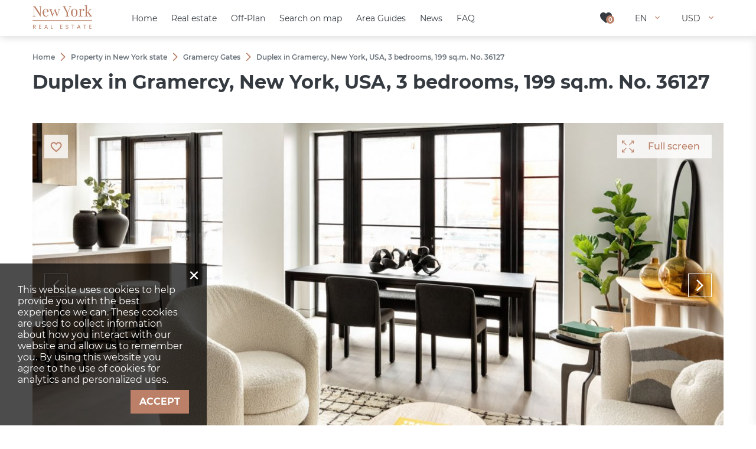

--- FILE ---
content_type: text/html; charset=utf-8
request_url: https://new-york.realestate/property/gramercy-gates/36127/
body_size: 44601
content:
<!DOCTYPE html>
<html lang="en" xml:lang="en" dir="ltr">
<head>
	<title>Duplex for sale in Gramercy, New York, USA: 3 bedrooms, 199 sq.m. No. 36127 | New-York.Realestate</title>
	<meta name="keywords" content="" />
	<meta name="description" content="Duplex in Gramercy, New York, USA 3 bedrooms, 199 sq.m. for sale on New-York.Realestate. Property listing No. 36127. Property for sale in the USA at affordable prices!" />
	<meta charset="UTF-8" />
	<meta name="viewport" content="width=device-width, initial-scale=1.0, user-scalable=no, maximum-scale=1">
	<link rel="icon" href="https://new-york.realestate/themes/realestate/favicon.ico" type="image/x-icon" />
	<script type="text/javascript">
		var THEME_URL='https://new-york.realestate/themes/realestate/';
		var ALIAS_URL='https://new-york.realestate';
	</script>
    <!-- Google Tag Manager -->
<script>(function(w,d,s,l,i){w[l]=w[l]||[];w[l].push({'gtm.start':
new Date().getTime(),event:'gtm.js'});var f=d.getElementsByTagName(s)[0],
j=d.createElement(s),dl=l!='dataLayer'?'&l='+l:'';j.async=true;j.src=
'https://www.googletagmanager.com/gtm.js?id='+i+dl;f.parentNode.insertBefore(j,f);
})(window,document,'script','dataLayer','GTM-WDDGJ53');</script>
<!-- End Google Tag Manager -->

		<!--[if lt IE 8]>
	<div style=' clear: both; text-align:center; position: relative;'>
		<a href="http://www.microsoft.com/windows/internet-explorer/default.aspx?ocid=ie6_countdown_bannercode"><img src="http://storage.ie6countdown.com/assets/100/images/banners/warning_bar_0000_us.jpg" border="0" alt="" /></a>
	</div>
	<![endif]-->

	<style id="temp">
        jdiv[class^='mainWrap'] {
            display: none !important;
        }
        #scrollbar-container > jdiv:nth-child(1) > jdiv > jdiv:nth-child(4) {
            display: none !important;
        }
    </style>
    <style>
        jdiv[class^='buttonWrapper_'] {
            display: none !important;
        }
        jdiv[style='text-size-adjust: none;'] {
            display: none !important;
        }

        jdiv[class^='botBadge'] {
            display: none !important;
        }
        jdiv[class^='cssLeaf_'] {
            background-image: url("https://new-york.realestate/themes/realestate/images/leaf.svg") !important;
        }
    </style>
    <style>.test{}</style>
<link rel="canonical" href="https://new-york.realestate/property/gramercy-gates/36127/">
<script src="https://new-york.realestate/plugins/kitshop/js/kitshop.js"></script>
<script type="text/javascript" src="https://new-york.realestate/themes/realestate/languages/EN/EN.js" ></script>
<link rel="apple-touch-icon" sizes="57x57" href="https://new-york.realestate/themes/realestate/images/favicons/apple-icon-57x57.png">
<link rel="apple-touch-icon" sizes="60x60" href="https://new-york.realestate/themes/realestate/images/favicons/apple-icon-60x60.png">
<link rel="apple-touch-icon" sizes="72x72" href="https://new-york.realestate/themes/realestate/images/favicons/apple-icon-72x72.png">
<link rel="apple-touch-icon" sizes="76x76" href="https://new-york.realestate/themes/realestate/images/favicons/apple-icon-76x76.png">
<link rel="apple-touch-icon" sizes="114x114" href="https://new-york.realestate/themes/realestate/images/favicons/apple-icon-114x114.png">
<link rel="apple-touch-icon" sizes="120x120" href="https://new-york.realestate/themes/realestate/images/favicons/apple-icon-120x120.png">
<link rel="apple-touch-icon" sizes="144x144" href="https://new-york.realestate/themes/realestate/images/favicons/apple-icon-144x144.png">
<link rel="apple-touch-icon" sizes="152x152" href="https://new-york.realestate/themes/realestate/images/favicons/apple-icon-152x152.png">
<link rel="apple-touch-icon" sizes="180x180" href="https://new-york.realestate/themes/realestate/images/favicons/apple-icon-180x180.png">
<link rel="icon" type="image/png" sizes="192x192"  href="https://new-york.realestate/themes/realestate/images/favicons/android-icon-192x192.png">
<link rel="icon" type="image/png" sizes="32x32" href="https://new-york.realestate/themes/realestate/images/favicons/favicon-32x32.png">
<link rel="icon" type="image/png" sizes="96x96" href="https://new-york.realestate/themes/realestate/images/favicons/favicon-96x96.png">
<link rel="icon" type="image/png" sizes="16x16" href="https://new-york.realestate/themes/realestate/images/favicons/favicon-16x16.png">
<link rel="manifest" href="https://new-york.realestate/themes/realestate/images/favicons/manifest.json">
<meta name="msapplication-TileColor" content="#ffffff">
<meta name="msapplication-TileImage" content="/ms-icon-144x144.png">
<meta name="theme-color" content="#ffffff">
<meta property="og:title" content="Duplex for sale in Gramercy, New York, USA: 3 bedrooms, 199 sq.m. No. 36127" />
<meta property="og:site_name" content="New-York.Realestate" />
<meta property="og:type" content="website" />
<meta property="og:url" content="https://new-york.realestate/property/gramercy-gates/36127/" />
<meta property="og:locale" content="en_US" />
<meta property="og:description" content="Duplex in Gramercy, New York, USA 3 bedrooms, 199 sq.m. for sale on New-York.Realestate. Property listing No. 36127. Property for sale in the USA at affordable prices!" />
<meta property="og:image" content="https://new-york.realestate/uploads/images/2022-06/m2-gg1.jpg" />
<meta property="twitter:card" content="summary" />
<meta property="twitter:title" content="Duplex for sale in Gramercy, New York, USA: 3 bedrooms, 199 sq.m. No. 36127" />
<meta property="twitter:description" content="Duplex in Gramercy, New York, USA 3 bedrooms, 199 sq.m. for sale on New-York.Realestate. Property listing No. 36127. Property for sale in the USA at affordable prices!" />
<meta property="twitter:image" content="https://new-york.realestate/uploads/images/2022-06/m2-gg1.jpg" />
<meta property="twitter:image:alt" content="Duplex for sale in Gramercy, New York, USA: 3 bedrooms, 199 sq.m. No. 36127" />
<link rel="alternate" hreflang="x-default" href="https://new-york.realestate/property/gramercy-gates/36127/" />
<link rel="alternate" hreflang="en" href="https://new-york.realestate/property/gramercy-gates/36127/" />
<link rel="alternate" hreflang="ru" href="https://new-york.realestate/ru/property/gramercy-gates/36127/" />
<link id="style-kit_theme_head.css" type="text/css" rel="stylesheet" href="https://new-york.realestate/themes/realestate/css/kit_theme_head.css">
<script id="script-gmap" type="text/javascript" src="https://maps.googleapis.com/maps/api/js?key=AIzaSyB-r9JTCGELqDZD4eE5a4r-mrTADbvDiLI&amp;language=EN" ></script>
<script id="script-marker" type="text/javascript" src="https://new-york.realestate/themes/realestate/js/markerwithlabel.js" ></script>
<script id="script-infobox" type="text/javascript" src="https://new-york.realestate/themes/realestate/js/infobox.js" ></script>
<script id="script-cluster" type="text/javascript" src="https://new-york.realestate/themes/realestate/js/markerclusterer.js" ></script>
<script id="script-kit_theme_head.js" type="text/javascript" src="https://new-york.realestate/themes/realestate/js/kit_theme_head.js" ></script>
</head>

<body class="white-header">
	<!-- Google Tag Manager (noscript) -->
<noscript><iframe src="https://www.googletagmanager.com/ns.html?id=GTM-WDDGJ53"
height="0" width="0" style="display:none;visibility:hidden"></iframe></noscript>
<!-- End Google Tag Manager (noscript) -->

    <!-- Global site tag (gtag.js) - Google Analytics -->
<script async src="https://www.googletagmanager.com/gtag/js?id=G-DH47C9LS07"></script>
<script>
  window.dataLayer = window.dataLayer || [];
  function gtag(){dataLayer.push(arguments);}
  gtag('js', new Date());

  gtag('config', 'G-DH47C9LS07');
</script>
<div class="superwrapper">
    <header>
	    <div class="header ">
            <div class="container">
            	<div class="row">
						<div class="logo">
							<div>
								<a href="https://new-york.realestate/"><img src="https://new-york.realestate/themes/realestate/images/logo.png" alt="New-York.Realestate" title="New-York.Realestate"></a>
								
							</div>
						</div>
						<div class="mobile_menuer" onClick="showHideMobileMenu(this)"></div>

						<div class="items">
							<div><a class="icon wishlist" href="https://new-york.realestate/wishlist/" onclick="goals.register('WISHLIST_CLICK');"><span class="wishlist_count">0</span></a></div>
							<div class="languages" onClick="openList(this)">
								<div class="current">EN</div>
								<ul class="list">
									<li><a href="https://new-york.realestate/ru/property/gramercy-gates/36127/">RU</a></li>
								</ul>
							</div>
							<div class="currencies" onClick="openList(this)">
								<div class="current">USD</div>
								<ul class="list">
									<li onclick="KITS.setActiveCurrency('USD');">USD</li><li onclick="KITS.setActiveCurrency('EUR');">EUR</li><li onclick="KITS.setActiveCurrency('RUB');">RUB</li><li onclick="KITS.setActiveCurrency('GBP');">GBP</li><li onclick="KITS.setActiveCurrency('AED');">AED</li>
								</ul>
							</div>
						</div>

						<nav itemscope="" itemtype="http://www.schema.org/SiteNavigationElement">
							<ul class="main-menu" id="topnav"><li><a href="https://new-york.realestate/" itemprop="url"><span itemprop="name">Home</span></a></li><li><a href="https://new-york.realestate/property/" itemprop="url"><span itemprop="name">Real estate</span></a><span class="arrow-submenu" onclick="showSubmenu(this)"></span><ul class="submenu"><li><a href="https://new-york.realestate/property/developments/" itemprop="url"><span itemprop="name">New developments</span></a><span class="arrow-submenu" onclick="showSubmenu(this)"></span><ul class="submenu"><li><a href="https://new-york.realestate/property/new-apartments/" itemprop="url"><span itemprop="name">New apartments</span></a></li><li><a href="https://new-york.realestate/property/new-apartments/off-plan/" itemprop="url"><span itemprop="name">Off-plan apartments</span></a></li></ul></li><li><a href="https://new-york.realestate/property/apartments/" itemprop="url"><span itemprop="name">Apartments</span></a></li><li><a href="https://new-york.realestate/property/penthouses/" itemprop="url"><span itemprop="name">Penthouses</span></a></li><li><a href="https://new-york.realestate/property/duplexes/" itemprop="url"><span itemprop="name">Duplexes</span></a></li></ul></li><li><a href="https://new-york.realestate/property/developments/off-plan/" itemprop="url"><span itemprop="name">Off-Plan</span></a></li><li><a href="https://new-york.realestate/properties-map/" itemprop="url"><span itemprop="name">Search on map</span></a></li><li><a href="https://new-york.realestate/guides/" itemprop="url"><span itemprop="name">Area Guides</span></a></li><li><a href="https://new-york.realestate/news/" itemprop="url"><span itemprop="name">News</span></a></li><li><a href="https://new-york.realestate/faq/" itemprop="url"><span itemprop="name">FAQ</span></a></li></ul>
						</nav>
					</div>

					<div class="mobile_menu" onClick="ShowHide('topnav')"></div>
			</div>
	    </div>
        <div class="sticky_menu hidden"></div>
	</header>
	<div class="sticky_menu hidden"></div>
	<div id="mobile_menu">
		<div id="mobile_menu_wrapper"></div>
		<div class="submenu_block"></div>
		<div class="mobile_menu_bottom row">
			<div class="languages" onclick="showInfoListMenu(this)">
				<div class="current">EN</div>
				<div class="name-menu">Choose language</div>
				<ul class="menu-block">
					<li><a href="https://new-york.realestate/ru/property/gramercy-gates/36127/">RU</a></li>
				</ul>
			</div>
			<div class="currencies" onclick="showInfoListMenu(this)">
				<div class="current">USD</div>
				<div class="name-menu">Currency</div>
				<ul class="menu-block link-block">
					<li onclick="KITS.setActiveCurrency('USD');">USD</li><li onclick="KITS.setActiveCurrency('EUR');">EUR</li><li onclick="KITS.setActiveCurrency('RUB');">RUB</li><li onclick="KITS.setActiveCurrency('GBP');">GBP</li><li onclick="KITS.setActiveCurrency('AED');">AED</li>
				</ul>
			</div>
		</div>
	</div>

<div class="main-holder">
<script type="text/javascript" src="https://new-york.realestate/themes/realestate/js/kitgallery.js"></script>
<div class="object" itemscope itemtype="http://schema.org/Product">
	<div class="container">
		<div class="top-block-object">
			<ul class="breadcrumbs" itemscope itemtype="http://schema.org/BreadcrumbList"><li itemprop="itemListElement" itemscope itemtype="http://schema.org/ListItem"><a href="https://new-york.realestate/" itemprop="item"><span itemprop="name">Home</span></a><meta itemprop="position" content="1" /></li><li class="divider"></li><li itemprop="itemListElement" itemscope itemtype="http://schema.org/ListItem"><a href="https://new-york.realestate/property/" itemprop="item"><span itemprop="name">Property in New York state</span></a><meta itemprop="position" content="2" /></li><li class="divider"></li><li itemprop="itemListElement" itemscope itemtype="http://schema.org/ListItem"><a href="https://new-york.realestate/property/gramercy-gates/" itemprop="item"><span itemprop="name">Gramercy Gates</span></a><meta itemprop="position" content="3" /></li><li class="divider"></li><li itemprop="itemListElement" itemscope itemtype="http://schema.org/ListItem"><span itemprop="name">Duplex in Gramercy, New York, USA, 3 bedrooms, 199 sq.m. No. 36127</span><meta itemprop="position" content="4" /></li></ul>
			<h1 itemprop="name">Duplex in Gramercy, New York, USA, 3 bedrooms, 199 sq.m. No. 36127</h1>
		</div>
	</div>
	<div class="mobile_full gallery-object-block">
		<div class="container">
			<div class="gallery-wrapper">

    <div class="scroller_holder new_scroller flexible ">
	<div class="wrapper" id="project_gallery">
		<div class="arrow_left arrow"></div>
		<div class="arrow_right arrow"></div>
		<div class="items_holder">
			<ul class="scroller slides">
			<li class="item"><a href="https://new-york.realestate/uploads/images/2022-06/m2-gg1.jpg" class="link">Full screen</a><div class="gallery-image-wrapper"><div class="gallery-image-inner"><div class="gallery-item-image"><img class="" src="https://new-york.realestate/uploads/images/2022-06/m2-gg1_1170x550.jpg" data-big="https://new-york.realestate/uploads/images/2022-06/m2-gg1.jpg" data-real="https://new-york.realestate/uploads/images/2022-06/m2-gg1.jpg" data-small="https://new-york.realestate/uploads/images/2022-06/m2-gg1_480x320.jpg" alt="Duplex in Gramercy, New York, USA, 3 bedrooms, 199 sq.m. No. 36127 - 1"><div class="gradient-block"></div></div></div></div><div class="background" style="background-image:url('https://new-york.realestate/uploads/images/2022-06/m2-gg1_1170x550.jpg');"></li><li class="item"><a href="https://new-york.realestate/uploads/images/2022-06/m1-gg1.jpg" class="link">Full screen</a><div class="gallery-image-wrapper"><div class="gallery-image-inner"><div class="gallery-item-image"><img class="" src="https://new-york.realestate/uploads/images/2022-06/m1-gg1_1170x550.jpg" data-big="https://new-york.realestate/uploads/images/2022-06/m1-gg1.jpg" data-real="https://new-york.realestate/uploads/images/2022-06/m1-gg1.jpg" data-small="https://new-york.realestate/uploads/images/2022-06/m1-gg1_480x320.jpg" alt="Duplex in Gramercy, New York, USA, 3 bedrooms, 199 sq.m. No. 36127 - 2"><div class="gradient-block"></div></div></div></div><div class="background" style="background-image:url('https://new-york.realestate/uploads/images/2022-06/m1-gg1_1170x550.jpg');"></li><li class="item"><a href="https://new-york.realestate/uploads/images/2022-06/m4-gg1.jpg" class="link">Full screen</a><div class="gallery-image-wrapper"><div class="gallery-image-inner"><div class="gallery-item-image"><img class="" src="https://new-york.realestate/uploads/images/2022-06/m4-gg1_1170x550.jpg" data-big="https://new-york.realestate/uploads/images/2022-06/m4-gg1.jpg" data-real="https://new-york.realestate/uploads/images/2022-06/m4-gg1.jpg" data-small="https://new-york.realestate/uploads/images/2022-06/m4-gg1_480x320.jpg" alt="Duplex in Gramercy, New York, USA, 3 bedrooms, 199 sq.m. No. 36127 - 3"><div class="gradient-block"></div></div></div></div><div class="background" style="background-image:url('https://new-york.realestate/uploads/images/2022-06/m4-gg1_1170x550.jpg');"></li><li class="item"><a href="https://new-york.realestate/uploads/images/2022-06/m5-gg1.jpg" class="link">Full screen</a><div class="gallery-image-wrapper"><div class="gallery-image-inner"><div class="gallery-item-image"><img class="" src="https://new-york.realestate/uploads/images/2022-06/m5-gg1_1170x550.jpg" data-big="https://new-york.realestate/uploads/images/2022-06/m5-gg1.jpg" data-real="https://new-york.realestate/uploads/images/2022-06/m5-gg1.jpg" data-small="https://new-york.realestate/uploads/images/2022-06/m5-gg1_480x320.jpg" alt="Duplex in Gramercy, New York, USA, 3 bedrooms, 199 sq.m. No. 36127 - 4"><div class="gradient-block"></div></div></div></div><div class="background" style="background-image:url('https://new-york.realestate/uploads/images/2022-06/m5-gg1_1170x550.jpg');"></li><li class="item"><a href="https://new-york.realestate/uploads/images/2022-06/m3-gg1.jpg" class="link">Full screen</a><div class="gallery-image-wrapper"><div class="gallery-image-inner"><div class="gallery-item-image"><img class="" src="https://new-york.realestate/uploads/images/2022-06/m3-gg1_1170x550.jpg" data-big="https://new-york.realestate/uploads/images/2022-06/m3-gg1.jpg" data-real="https://new-york.realestate/uploads/images/2022-06/m3-gg1.jpg" data-small="https://new-york.realestate/uploads/images/2022-06/m3-gg1_480x320.jpg" alt="Duplex in Gramercy, New York, USA, 3 bedrooms, 199 sq.m. No. 36127 - 5"><div class="gradient-block"></div></div></div></div><div class="background" style="background-image:url('https://new-york.realestate/uploads/images/2022-06/m3-gg1_1170x550.jpg');"></li><li class="item"><a href="https://new-york.realestate/uploads/images/2022-06/m7-gg1.jpg" class="link">Full screen</a><div class="gallery-image-wrapper"><div class="gallery-image-inner"><div class="gallery-item-image"><img class="" src="https://new-york.realestate/uploads/images/2022-06/m7-gg1_1170x550.jpg" data-big="https://new-york.realestate/uploads/images/2022-06/m7-gg1.jpg" data-real="https://new-york.realestate/uploads/images/2022-06/m7-gg1.jpg" data-small="https://new-york.realestate/uploads/images/2022-06/m7-gg1_480x320.jpg" alt="Duplex in Gramercy, New York, USA, 3 bedrooms, 199 sq.m. No. 36127 - 6"><div class="gradient-block"></div></div></div></div><div class="background" style="background-image:url('https://new-york.realestate/uploads/images/2022-06/m7-gg1_1170x550.jpg');"></li><li class="item"><a href="https://new-york.realestate/uploads/images/2022-06/m6-gg1.jpg" class="link">Full screen</a><div class="gallery-image-wrapper"><div class="gallery-image-inner"><div class="gallery-item-image"><img class="" src="https://new-york.realestate/uploads/images/2022-06/m6-gg1_1170x550.jpg" data-big="https://new-york.realestate/uploads/images/2022-06/m6-gg1.jpg" data-real="https://new-york.realestate/uploads/images/2022-06/m6-gg1.jpg" data-small="https://new-york.realestate/uploads/images/2022-06/m6-gg1_480x320.jpg" alt="Duplex in Gramercy, New York, USA, 3 bedrooms, 199 sq.m. No. 36127 - 7"><div class="gradient-block"></div></div></div></div><div class="background" style="background-image:url('https://new-york.realestate/uploads/images/2022-06/m6-gg1_1170x550.jpg');"></li><li class="item"><a href="https://new-york.realestate/uploads/images/2022-06/m8-gg1.jpg" class="link">Full screen</a><div class="gallery-image-wrapper"><div class="gallery-image-inner"><div class="gallery-item-image"><img class="" src="https://new-york.realestate/uploads/images/2022-06/m8-gg1_1170x550.jpg" data-big="https://new-york.realestate/uploads/images/2022-06/m8-gg1.jpg" data-real="https://new-york.realestate/uploads/images/2022-06/m8-gg1.jpg" data-small="https://new-york.realestate/uploads/images/2022-06/m8-gg1_480x320.jpg" alt="Duplex in Gramercy, New York, USA, 3 bedrooms, 199 sq.m. No. 36127 - 8"><div class="gradient-block"></div></div></div></div><div class="background" style="background-image:url('https://new-york.realestate/uploads/images/2022-06/m8-gg1_1170x550.jpg');"></li><li class="item"><a href="https://new-york.realestate/uploads/images/2022-06/ex2-gg3.jpg" class="link">Full screen</a><div class="gallery-image-wrapper"><div class="gallery-image-inner"><div class="gallery-item-image"><img class="" src="https://new-york.realestate/uploads/images/2022-06/ex2-gg3_1170x550.jpg" data-big="https://new-york.realestate/uploads/images/2022-06/ex2-gg3.jpg" data-real="https://new-york.realestate/uploads/images/2022-06/ex2-gg3.jpg" data-small="https://new-york.realestate/uploads/images/2022-06/ex2-gg3_480x320.jpg" alt="Duplex in Gramercy, New York, USA, 3 bedrooms, 199 sq.m. No. 36127 - 9"><div class="gradient-block"></div></div></div></div><div class="background" style="background-image:url('https://new-york.realestate/uploads/images/2022-06/ex2-gg3_1170x550.jpg');"></li><li class="item">
            <a href="https://new-york.realestate/uploads/images/2022-06/lay3-gg_1170x550.jpg" class="link">Full screen</a>
            <div class="gallery-image-wrapper"><div class="gallery-image-inner">
            <div class="gallery-item-image">
            <img class="" src="https://new-york.realestate/uploads/images/2022-06/lay3-gg.jpg" data-big="" data-real="https://new-york.realestate/uploads/images/2022-06/lay3-gg_1170x550.jpg" data-small="https://new-york.realestate/uploads/images/2022-06/lay3-gg_480x320.jpg" alt="">
            <div class="gradient-block"></div></div></div></div><div class="background" style="background-image:url('https://new-york.realestate/uploads/images/2022-06/lay3-gg.jpg');"></div>

            </li>
			</ul>
		</div>
	</div>
</div>
<script type="text/javascript">
	var gallery_images=[];
	var images_data=document.querySelectorAll('#project_gallery .scroller .item');
	for (var i=0;i<images_data.length;i++) {
		var img=images_data[i].querySelector('img');
		var link=images_data[i].querySelector('a.link');
		
		var big=img.getAttribute('data-big');
		var real=img.getAttribute('data-real');
		var small=img.getAttribute('data-small');
		var a=link;
		if (real==null) {
			if (a!=null) real=a.getAttribute('href');
		}
		if (real==null || real=="") real=img.src;
		if (small==null || small=="") small=img.src;
		gallery_images.push({"small":small,"big":big,"real":real,"title":img.getAttribute('title'),"alt":img.getAttribute('alt'),"a":a});
	}
	var kg=new kitGallery({
		"target":e('project_gallery'),
		"drawInline":false,
		"images":gallery_images,
		"fullscreenPreviewsInRow":[[0,2],[500,4],[700,5],[800,7],[1000,10]],
		"fullscreenThumbsWidth":1600,
		"bigProportions":5/2,
		"stylesPath":"https://new-york.realestate/themes/realestate/css/kitgallery.css",
	});
	function scrollerInitProjectGallery(){
		var slider_project_gallery=new kit_slider({
			'container': e('project_gallery'),
			/*'metrics' : 'px',*/
			'in_row' : 1,
			'arrow_left' : '.arrow_left',
			'arrow_right' : '.arrow_right',
		});
		swipe(e('project_gallery'),(function (obj){ return function(p){ obj.swipe(p);}})(slider_project_gallery),100);
	}
	scrollerInitProjectGallery();
</script> <div class="wishlist" onClick="add_to_wishlist(36127,this,true)" data-wishlist-id="36127"></div>
<!--
    
    
	
	
-->

</div>

		</div>
	</div>
	<div class="mobile_full">
		<div class="container">
			<div class="main-data">
				<div class="top-block">
					<div class="left-side">
						<div class="price">$ 4 859 900</div>
						<span itemprop="offers" itemscope itemtype="http://schema.org/Offer"><meta itemprop="price" content="4859900"><meta itemprop="priceCurrency" content="USD"><link itemprop="availability" href="http://schema.org/InStock"></span>
						
					</div>
					<div class="right-side">
						<div class="id"><span>ID</span> 36127</div>
					</div>
				</div>
                
                <div><div class="parameters columned">
	<div class="params">
		<div class="param-location"><span class="name ">Location:</span><span class="value ">Gramercy, New York, 327 E 22nd St</span></div>
		<div class="params-row grid3 inline-block"><div><span class="name">Development</span><span class="value"><a href="https://new-york.realestate/property/gramercy-gates/">GRAMERCY GATES</a></span></div><div><span class="name">Floor plan</span><span class="value"><a href="https://new-york.realestate/property/gramercy-gates/gramercy-gates-199sqm/">199SQM</a></span></div><div><span class="name param-location">ZIP code</span><span class="value param-location">10010</span></div><div><span class="name">Type</span><span class="value">Duplex</span></div><div><span class="name">Bedrooms</span><span class="value">3</span></div><div><span class="name">Bathrooms</span><span class="value">2.5</span></div><div><span class="name">Living space</span><span class="value">199 m²</span></div></div>
	</div>
</div></div>
                
				<div class="bottom-block">
					<div class="left-side">
						<div class="links"><div class="contact-phone"><a href="tel:+16466265561" class="contact-phone-link btn w100 btn-icon icon-white-phone icon-hover-inverse">Call</a></div><div class="contact"><a class="contact-link btn w100" onClick="contactRequestObject(36127)">Make an enquiry</a></div></div>
					</div>
					<div class="right-side">
						<div class="object-actions"><a class="action icon-email" onClick="emailObject(36127)" title="E-mail property details"></a></div>
					</div>
				</div>
			</div>
		</div>
	</div>
	<div class="container">
		<div class="row">
			<div class="page_content">
				
				<div id="object-features"><div class="features wrapped">
	<h2 class="h3">Location</h2>
	<ul><li class="prj_o_192">Close to the bus stop</li><li class="prj_o_194">Close to shopping malls</li><li class="prj_o_195">Close to the city centre</li><li class="prj_o_259">Close to schools</li><li class="prj_o_526">Close to the kindergarten</li><li class="prj_o_527">Prestigious district</li><li class="prj_o_532">Close to international schools</li><li class="prj_o_535">Great location</li><li class="prj_o_536">River harbour nearby</li><li class="prj_o_314">City view</li><li class="prj_o_316">Park/garden view</li></ul>
	
</div><div class="features wrapped">
	<h2 class="h3">Features</h2>
	<ul><li class="prj_o_331">Panoramic windows</li><li class="prj_o_54">Thermal and sound insulation of walls</li><li class="prj_o_310">Rain shower</li><li class="prj_o_10">Fitted sanitary ware</li><li class="prj_o_584">Several bathrooms</li><li class="prj_o_300">Balcony</li><li class="prj_o_12">All appliances</li><li class="prj_o_55">Washing machine</li><li class="prj_o_60">Fridge</li><li class="prj_o_801">Dryer</li><li class="prj_o_14">Cooker hood</li><li class="prj_o_21">Oven</li><li class="prj_o_38">Cooker</li><li class="prj_o_47">Dishwasher</li><li class="prj_o_466">Built-in kitchen</li><li class="prj_o_472">Built-in closet</li><li class="prj_o_501">Parquet</li><li class="prj_o_493">Open-plan kitchen</li><li class="prj_o_494">Study room</li><li class="prj_o_489">Utility room</li></ul>
	<div class="unfold"><a class="btn white" href="javascript:void(0)" onClick="projectOptionsUnfold(this)">more</a></div>
</div><div class="features wrapped">
	<h2 class="h3">Indoor facilities</h2>
	<ul><li class="prj_o_441">Children-friendly</li><li class="prj_o_511">Area for keeping strollers and bicycles on every floor</li><li class="prj_o_238">Recreation area</li><li class="prj_o_97">Elevator</li></ul>
	
</div><div class="features wrapped">
	<h2 class="h3">Outdoor features</h2>
	<ul><li class="prj_o_160">Children's playground</li><li class="prj_o_274">Landscaped garden</li><li class="prj_o_570">Transport accessibility</li><li class="prj_o_449">Pets allowed</li><li class="prj_o_484">Public parking</li><li class="prj_o_514">Amphitheatre</li><li class="prj_o_107">Park</li><li class="prj_o_517">Well-developed facilities</li><li class="prj_o_157">Volleyball ground</li><li class="prj_o_566">Ice rink</li><li class="prj_o_187">Sports ground</li><li class="prj_o_169">Shop</li><li class="prj_o_255">Supermarket</li></ul>
	<div class="unfold"><a class="btn white" href="javascript:void(0)" onClick="projectOptionsUnfold(this)">more</a></div>
</div></div>
			</div>
		</div>
	</div>
	<div class="mobile_full">
		<div class="container">
			<div id="object-map">
	<div class="h2 center">Location</div>
	<div class="tabs object_tabs" id="map_block">		
		<div class="items">
			<div class="projects_map row tab" id="big_map">
				<div id="map" class="map"></div>
			</div>
		</div>
	</div>
</div>

<script type="text/javascript">
	var OBJECT_MAP = {"40.73681366753935_-73.9799267020288":[{"id":"36127","html":"\r\n<div class=\"objects-list single gridview map-object\">\r\n\t<ul>\r\n\t\t<li data-object=\"36127\">\r\n\t\t\t<div class=\"image\">\r\n\t\t\t\t<a href=\"https:\/\/new-york.realestate\/property\/gramercy-gates\/36127\/\"><div class=\"thumb\" style=\"background-image:url('https:\/\/new-york.realestate\/uploads\/images\/2022-06\/m2-gg1_480x320.jpg')\"><\/div><\/a>\r\n\t\t\t\t<div class=\"prev\" onclick=\"initObjectListGallery(36127,this,-1);\"><\/div>\r\n\t\t\t\t<div class=\"next\" onclick=\"initObjectListGallery(36127,this,1);\"><\/div>\r\n\t\t\t\t<div class=\"circle_loader\"><svg aria-hidden=\"true\" data-prefix=\"fas\" data-icon=\"spinner\" class=\"spinner\" role=\"img\" xmlns=\"http:\/\/www.w3.org\/2000\/svg\" viewBox=\"0 0 512 512\"><path fill=\"currentColor\" d=\"M304 48c0 26.51-21.49 48-48 48s-48-21.49-48-48 21.49-48 48-48 48 21.49 48 48zm-48 368c-26.51 0-48 21.49-48 48s21.49 48 48 48 48-21.49 48-48-21.49-48-48-48zm208-208c-26.51 0-48 21.49-48 48s21.49 48 48 48 48-21.49 48-48-21.49-48-48-48zM96 256c0-26.51-21.49-48-48-48S0 229.49 0 256s21.49 48 48 48 48-21.49 48-48zm12.922 99.078c-26.51 0-48 21.49-48 48s21.49 48 48 48 48-21.49 48-48c0-26.509-21.491-48-48-48zm294.156 0c-26.51 0-48 21.49-48 48s21.49 48 48 48 48-21.49 48-48c0-26.509-21.49-48-48-48zM108.922 60.922c-26.51 0-48 21.49-48 48s21.49 48 48 48 48-21.49 48-48-21.491-48-48-48z\"><\/path><\/svg><\/div>\r\n\t\t\t<\/div>\r\n\t\t\t<div class=\"info\">\r\n\t\t\t\t<div class=\"title\"><a href=\"https:\/\/new-york.realestate\/property\/gramercy-gates\/36127\/\">Duplex in Gramercy, New York, USA, 3 bedrooms, 199 sq.m. No. 36127<\/a><\/div>\r\n\t\t\t\t<div class=\"location\">Gramercy, New York<\/div>\r\n\t\t\t\t<div class=\"price\"><span>$ 4 859 900<\/span><\/div>\r\n\t\t\t\t<div class=\"params\"><span class=\"bedrooms\">Bedrooms: <b>3<\/b><\/span><span class=\"bathrooms\">Bathrooms <b>2.5<\/b><\/span><span class=\"area\">Living space <b>199 m²<\/b><\/span><span class=\"zip hide_on_grid\">ZIP code: <b>10010<\/b><\/span><\/div>\r\n\t\t\t<\/div>\r\n\t\t<\/li>\r\n\t<\/ul>\r\n<\/div>","name":"Duplex in Gramercy, New York, USA, 3 bedrooms, 199 sq.m. No. 36127","img":"https:\/\/new-york.realestate\/uploads\/images\/2022-06\/m2-gg1_480x320.jpg","class":"","lat":"40.73681366753935","lng":"-73.9799267020288","no_infobox":true}]};
</script>
		</div>
	</div>
	
	<div class="container">
		
	</div>
	<div>
	<div class="form form-view-1">
		<div class="container">
			<div class="contact noagent" id="contact">
				<div class="form-block">
					<div class="h3">Contact Us</div>
					<form action="" method="post" onSubmit="return false">
						<div class="grid3 row">
							<div class="form-item"><div class="label">Name *</div><input type="text" name="name" data-obligatory="1"></div>
							<div class="form-item"><div class="label">Phone number *</div><input type="text" name="phone" data-obligatory="1"></div>
							<div class="form-item"><div class="label">E-mail *</div><input type="text" name="email" data-obligatory="1"></div>
						</div>
						<div class="form-item"><div class="label">Message</div><textarea name="message" wrap="soft"></textarea></div>
						<div class="form-item personal-data">
							<input name="personal_data" id="cofdpc" type="checkbox" value="1" checked> <label for="cofdpc">I give my consent to the processing of my personal data in accordance with the Privacy Policy</label>
						</div>
						<div class="wrapper-form-two-column">
							<div class="captcha ov_hidden"><input type="hidden" id="recaptcha_seller_g-recaptcha-response" class="google-recaptcha-v3-response" name="g-recaptcha-response"><input type="hidden" class="google-recaptcha-v3-action" name="action" value="recaptcha_seller_validate"></div>
							<div class="button-block">
								<a class="btn w100" onclick="formSubmit(this,{success_goal:'OBJECT_FORM_SENT'})">Send</a>
							</div>
						</div>
						<div class="ajax_loader"></div>
						<div class="ajax_result"></div>
						<input type="hidden" name="request_object" value="1">
						<input type="hidden" name="contact_agent" value="">
						<input type="hidden" name="object" value="36127">
						<input type="hidden" name="ajax" value="2">
					</form>
				</div>
			</div>
		</div>
	</div>
</div>
</div>
<div class="container">
	<div id="similar_objects"></div>
</div>

<script>
addEventListener('DOMContentLoaded',function(){
	KITS.sendAjaxRequest({'similar':1},function(){},function(result){
        var holder=e('similar_objects');
        holder.innerHTML=result;
		});
	});
</script>	</div>

	<footer>
		<div class="container">
			
		</div>

		<div class="footer white-footer">
			<div class="container">
				<div class="row footer-logo-block">
					<div class="logo"><div><img src="https://new-york.realestate/themes/realestate/images/logo.png"></div></div>
					<div class="footer-logo-text">Real Estate in New York</div>
				</div>
				<div class="grid4 row footer-info-block">
					<div class="search-col">
						<form action="https://new-york.realestate/search/" method="GET" class="search">
							<input name="search" type="text" placeholder="Search" value="">
							<input type="submit" value="">
						</form>
					</div>
					<div>
						<div class="title">Phone number</div>
						<a href="tel:+16466265561" class="ltr" onclick="registerGoal('FOOTER_PHONE_EMAIL_CLICK')">+1 646 626 55 61</a>
					</div>
					<div>
	<div class="title">E-mail</div>
	<a href="mailto:info@new-york.realestate" onclick="registerGoal('FOOTER_PHONE_EMAIL_CLICK')">info@new-york.realestate</a>
</div>
					<div>
						<div class="title">Contact Us</div>
						<div class="socials">
							
						</div>
					</div>
				</div>
				<div class="grid4 row footer-menu-block">
					<div>
						<div class="menu-title">Navigation</div>
						<ul class="menu"><li class="first"><a href="https://new-york.realestate/">Home</a></li><li><a href="https://new-york.realestate/news/">FAQ</a></li><li><a href="https://new-york.realestate/contacts/">Contact Us</a></li><li><a href="https://new-york.realestate/privacy-policy/">Privacy policy</a></li><li class="last"><a href="https://new-york.realestate/site-map/">Site map</a></li></ul>
					</div>
					<div>
						<div class="menu-title">Real Estate</div>
						<ul class="menu"><li class="first"><a href="https://new-york.realestate/property/developments/">New developments</a></li><li><a href="https://new-york.realestate/property/developments/">Off-Plan</a></li><li><a href="https://new-york.realestate/property/new-apartments/">Apartments in development projects</a></li><li><a href="https://new-york.realestate/properties-map/">Search on map</a></li><li class="last"><a href="https://new-york.realestate/guides/">Area Guides</a></li></ul>
					</div>
					<div>
						<div class="menu-title">By type of property</div>
						<ul class="menu"><li class="first"><a href="https://new-york.realestate/property/apartments/">Apartments</a></li><li><a href="https://new-york.realestate/property/penthouses/">Penthouses</a></li><li class="last"><a href="https://new-york.realestate/property/duplexes/">Duplexes</a></li></ul>
					</div>
					<div>
						<div class="menu-title">Area Guides</div>
						<ul class="menu"><li class="first"><a href="https://new-york.realestate/guides/manhattan/">Manhattan</a></li><li><a href="https://new-york.realestate/guides/queens/">Queens</a></li><li><a href="https://new-york.realestate/guides/staten-island/">Staten Island</a></li><li><a href="https://new-york.realestate/guides/manhattan/">The Bronx</a></li><li class="last"><a href="">Brooklyn</a></li></ul>
					</div>
				</div>
				<div class="row footer-copyright-block">
					<div class="copyright">© New York Real Estate 2026. All rights reserved!</div>
					
				</div>
			</div>


		</div>

	</footer>

	<div id="cookie_warning" class="cookie_warning hidden row">
	<div class="close" onclick="closeCookieWarning();">×</div>
	<p>This website uses cookies to help provide you with the best experience we can. These cookies are used to collect information about how you interact with our website and allow us to remember you. By using this website you agree to the use of cookies for analytics and personalized uses.</p>
	<div class="accept"><a class="btn blue" onclick="closeCookieWarning();">Accept</a></div>
</div>
	

		<div class="popup" id="feedback">
			<div class="popup_content">
				<div class="close" onclick="closePopup(this);"></div>
				<div class="holder">
					<div class="title">Leave your enquiry</div>
					<form method="POST" action="" name="feedback_form">
						<input type="text" name="fio" placeholder="Name *" data-obligatory="1">
						<input type="text" name="phone" placeholder="Phone number">
						<input type="text" name="email" placeholder="E-mail *" data-obligatory="1">
						<textarea name="message" wrap="soft" placeholder="Message"></textarea>
						<div class="label">
                        	<input name="personal_data" id="fcfdpc" type="checkbox" value="1" checked> <label for="fcfdpc">I give my consent to the processing of my personal data in accordance with the Privacy Policy</label>
						</div>
						<div class="label"><input type="hidden" id="recaptcha_feedback_g-recaptcha-response" class="google-recaptcha-v3-response" name="g-recaptcha-response"><input type="hidden" class="google-recaptcha-v3-action" name="action" value="recaptcha_feedback_validate"></div>
						<div class="submit_group">
							<a class="btn wide" onclick="formSubmit(this,{success_goal:'FEEDBACK_FORM_SENT'});">Send</a>
							<div class="ajax_loader"></div>
							<div class="ajax_result"></div>
						</div>
						<input type="hidden" name="subject" value="">
						<input type="hidden" name="feedback" value="1">
						<input type="hidden" name="ajax" value="2">
					</form>
				</div>
			</div>
		</div>
		<div class="popup" id="request_object">
			<div class="popup_content">
				<div class="close" onclick="closePopup(this);"></div>
				<div class="holder">
					<div class="title">Leave your enquiry</div>
					<form method="POST" action="" name="request_object_form">
						<input type="text" name="name" placeholder="Name *" data-obligatory="1">
						<input type="text" name="phone" placeholder="Phone number *" data-obligatory="1">
						<input type="text" name="email" placeholder="E-mail *" data-obligatory="1">
						<textarea name="message" wrap="soft" placeholder="Message"></textarea>
						<div class="label">
                        	<input name="personal_data" id="rofdpc" type="checkbox" value="1" checked> <label for="rofdpc">I give my consent to the processing of my personal data in accordance with the Privacy Policy</label>
						</div>
						<div class="label"><input type="hidden" id="recaptcha_request_object_g-recaptcha-response" class="google-recaptcha-v3-response" name="g-recaptcha-response"><input type="hidden" class="google-recaptcha-v3-action" name="action" value="recaptcha_request_object_validate"></div>
						<div class="submit_group">
							<a class="btn wide" onclick="formSubmit(this,{success_goal:'AGENCY_FORM_SENT'})">Send</a>
							<div class="ajax_loader"></div>
							<div class="ajax_result"></div>
						</div>
						<input type="hidden" name="request_object" value="1">
						<input type="hidden" name="object" value="0">
						<input type="hidden" name="ajax" value="2">
					</form>
				</div>
			</div>
		</div>
		<div class="popup" id="email_object">
			<div class="popup_content">
				<div class="close" onclick="closePopup(this);"></div>
				<div class="holder">
					<div class="title">E-mail property details</div>
					<form method="POST" action="" name="email_object_form">
						<input type="text" name="email" placeholder="E-mail *" data-obligatory="1">
						<div class="label">
                        	<input name="personal_data" id="eofdpc" type="checkbox" value="1" checked> <label for="eofdpc">I give my consent to the processing of my personal data in accordance with the Privacy Policy</label>
						</div>
						<div class="label"><input type="hidden" id="recaptcha_emailobject_g-recaptcha-response" class="google-recaptcha-v3-response" name="g-recaptcha-response"><input type="hidden" class="google-recaptcha-v3-action" name="action" value="recaptcha_emailobject_validate"></div>
						<div class="submit_group">
							<a class="btn wide" onclick="formSubmit(this,{'success_message':LANG['object_emailed']})">Send</a>
							<div class="ajax_loader"></div>
							<div class="ajax_result"></div>
						</div>
						<input type="hidden" name="email_object" value="0">
						<input type="hidden" name="ajax" value="2">
					</form>
				</div>
			</div>
		</div>
	<!-- Yandex.Metrika counter -->
<script type="text/javascript" >
   (function(m,e,t,r,i,k,a){m[i]=m[i]||function(){(m[i].a=m[i].a||[]).push(arguments)};
   m[i].l=1*new Date();k=e.createElement(t),a=e.getElementsByTagName(t)[0],k.async=1,k.src=r,a.parentNode.insertBefore(k,a)})
   (window, document, "script", "https://mc.yandex.ru/metrika/tag.js", "ym");

   ym(88665388, "init", {
        clickmap:true,
        trackLinks:true,
        accurateTrackBounce:true,
        webvisor:true
   });
</script>
<noscript><div><img src="https://mc.yandex.ru/watch/88665388" style="position:absolute; left:-9999px;" alt="" /></div></noscript>
<!-- /Yandex.Metrika counter -->

	
<script>
var ok = false;
function jivo_onMessageSent(res) {
	if (ok) {
		return
	}
	ok = true
	jivo_api.setContactInfo({
		"name": "John Doe",
		"email": "johndoe@gmail.com",
		"phone": "+0000000000",
		"description": "Description text"
	});
	var t = setInterval(function() {
		var b = document.querySelector("jdiv[class^='mainWrap'] jdiv[class^='button_']")
		if (b) {
			b.dispatchEvent(new PointerEvent('pointerdown'));
			clearInterval(t);
			setTimeout(function() {
				document.querySelector("jdiv[class^='mainWrap'] input[type=name]").value = '';
				document.querySelector("jdiv[class^='mainWrap'] input[type=name]").dispatchEvent(new Event('keyup'));
				document.querySelector("jdiv[class^='mainWrap'] input[type=email]").value = '';
				document.querySelector("jdiv[class^='mainWrap'] input[type=email]").dispatchEvent(new Event('keyup'));
				document.querySelector("jdiv[class^='mainWrap'] input[type=tel]").value = '';
				document.querySelector("jdiv[class^='mainWrap'] input[type=tel]").dispatchEvent(new Event('keyup'));
				jivo_api.setContactInfo({
					"name": "",
					"email": "",
					"phone": "",
					"description": ""
				});
				document.querySelector('#temp').remove();
			}, 700)
		}
	}, 10);
}
</script>

	

</div>
<link id="style-font_awesome" type="text/css" rel="stylesheet" href="https://new-york.realestate/themes/realestate/css/font-awesome-4.7.0/css/font-awesome.min.css">
<link id="style-kit_theme_footer.css" type="text/css" rel="stylesheet" href="https://new-york.realestate/themes/realestate/css/kit_theme_footer.css">
<script id="script-kit_theme_footer.js" type="text/javascript" src="https://new-york.realestate/themes/realestate/js/kit_theme_footer.js" ></script>
<script src="https://www.google.com/recaptcha/api.js?render=6Ld_qB0lAAAAAHKXFhWg4jVbrF8ztKaEM5b6FzxN"></script><script>const googleRecaptchaV3SiteKey = '6Ld_qB0lAAAAAHKXFhWg4jVbrF8ztKaEM5b6FzxN';</script></body>

</html>

--- FILE ---
content_type: text/html; charset=UTF-8
request_url: https://new-york.realestate/property/gramercy-gates/36127/
body_size: 6832
content:
<div class="similar">
	<div class="h2">Similar offers</div>
	<div class="objects-list gridview">
	<ul>
		<li data-object="36092">
	<div class="image">
		<div class="labels"></div>
		<div class="favourite" onclick="add_to_wishlist(36092,this,true);" title="Save to wishlist"></div>
		<a href="https://new-york.realestate/property/172-madison/36092/"><div class="thumb" style="background-image:url('https://new-york.realestate/uploads/images/2022-06/in4-172m3_480x320.jpg')"></div></a>
		<div class="prev" onclick="initObjectListGallery(36092,this,-1);"></div>
		<div class="next" onclick="initObjectListGallery(36092,this,1);"></div>
		<div class="circle_loader"><svg aria-hidden="true" data-prefix="fas" data-icon="spinner" class="spinner" role="img" xmlns="http://www.w3.org/2000/svg" viewBox="0 0 512 512"><path fill="currentColor" d="M304 48c0 26.51-21.49 48-48 48s-48-21.49-48-48 21.49-48 48-48 48 21.49 48 48zm-48 368c-26.51 0-48 21.49-48 48s21.49 48 48 48 48-21.49 48-48-21.49-48-48-48zm208-208c-26.51 0-48 21.49-48 48s21.49 48 48 48 48-21.49 48-48-21.49-48-48-48zM96 256c0-26.51-21.49-48-48-48S0 229.49 0 256s21.49 48 48 48 48-21.49 48-48zm12.922 99.078c-26.51 0-48 21.49-48 48s21.49 48 48 48 48-21.49 48-48c0-26.509-21.491-48-48-48zm294.156 0c-26.51 0-48 21.49-48 48s21.49 48 48 48 48-21.49 48-48c0-26.509-21.49-48-48-48zM108.922 60.922c-26.51 0-48 21.49-48 48s21.49 48 48 48 48-21.49 48-48-21.491-48-48-48z"></path></svg></div>
	</div>
	<div class="info">
		<div class="title"><a href="https://new-york.realestate/property/172-madison/36092/">Apartment in Midtown, New York, USA, 3 bedrooms, 199 sq.m. No. 36092</a></div>
		<div class="location">Midtown, New York</div>
		<div class="price"><span>$ 4 750 000</span></div>
		<div class="params"><span class="bedrooms">Bedrooms: <b>3</b></span><span class="bathrooms">Bathrooms <b>3.5</b></span><span class="area">Living space <b>199 m²</b></span><span class="zip hide_on_grid">ZIP code: <b>10016</b></span></div>
		<div class="excerpt"> <a href="https://new-york.realestate/property/172-madison/36092/">Details</a></div>
		
		<div class="links"><div class="contact"><a class="contact-link" onClick="contactRequestObject(36092)">Enquiry</a></div><div class="contact-phone"><a href="tel:+16466265561" class="contact-phone-link">Call</a></div></div>
	</div>
</li><li data-object="36139">
	<div class="image">
		<div class="labels"></div>
		<div class="favourite" onclick="add_to_wishlist(36139,this,true);" title="Save to wishlist"></div>
		<a href="https://new-york.realestate/property/the-astor/36139/"><div class="thumb" style="background-image:url('https://new-york.realestate/uploads/images/2022-06/33_480x320.jpg')"></div></a>
		<div class="prev" onclick="initObjectListGallery(36139,this,-1);"></div>
		<div class="next" onclick="initObjectListGallery(36139,this,1);"></div>
		<div class="circle_loader"><svg aria-hidden="true" data-prefix="fas" data-icon="spinner" class="spinner" role="img" xmlns="http://www.w3.org/2000/svg" viewBox="0 0 512 512"><path fill="currentColor" d="M304 48c0 26.51-21.49 48-48 48s-48-21.49-48-48 21.49-48 48-48 48 21.49 48 48zm-48 368c-26.51 0-48 21.49-48 48s21.49 48 48 48 48-21.49 48-48-21.49-48-48-48zm208-208c-26.51 0-48 21.49-48 48s21.49 48 48 48 48-21.49 48-48-21.49-48-48-48zM96 256c0-26.51-21.49-48-48-48S0 229.49 0 256s21.49 48 48 48 48-21.49 48-48zm12.922 99.078c-26.51 0-48 21.49-48 48s21.49 48 48 48 48-21.49 48-48c0-26.509-21.491-48-48-48zm294.156 0c-26.51 0-48 21.49-48 48s21.49 48 48 48 48-21.49 48-48c0-26.509-21.49-48-48-48zM108.922 60.922c-26.51 0-48 21.49-48 48s21.49 48 48 48 48-21.49 48-48-21.491-48-48-48z"></path></svg></div>
	</div>
	<div class="info">
		<div class="title"><a href="https://new-york.realestate/property/the-astor/36139/">Apartment in Manhattan, New York, USA, 3 bedrooms, 199 sq.m. No. 36139</a></div>
		<div class="location">Manhattan, New York</div>
		<div class="price"><span>$ 4 650 000</span></div>
		<div class="params"><span class="bedrooms">Bedrooms: <b>3</b></span><span class="bathrooms">Bathrooms <b>3</b></span><span class="area">Living space <b>199 m²</b></span><span class="zip hide_on_grid">ZIP code: <b>10023</b></span></div>
		<div class="excerpt"> <a href="https://new-york.realestate/property/the-astor/36139/">Details</a></div>
		
		<div class="links"><div class="contact"><a class="contact-link" onClick="contactRequestObject(36139)">Enquiry</a></div><div class="contact-phone"><a href="tel:+16466265561" class="contact-phone-link">Call</a></div></div>
	</div>
</li><li data-object="35875">
	<div class="image">
		<div class="labels"></div>
		<div class="favourite" onclick="add_to_wishlist(35875,this,true);" title="Save to wishlist"></div>
		<a href="https://new-york.realestate/property/dahlia/35875/"><div class="thumb" style="background-image:url('https://new-york.realestate/uploads/images/2022-05/in2-da3_480x320.jpg')"></div></a>
		<div class="prev" onclick="initObjectListGallery(35875,this,-1);"></div>
		<div class="next" onclick="initObjectListGallery(35875,this,1);"></div>
		<div class="circle_loader"><svg aria-hidden="true" data-prefix="fas" data-icon="spinner" class="spinner" role="img" xmlns="http://www.w3.org/2000/svg" viewBox="0 0 512 512"><path fill="currentColor" d="M304 48c0 26.51-21.49 48-48 48s-48-21.49-48-48 21.49-48 48-48 48 21.49 48 48zm-48 368c-26.51 0-48 21.49-48 48s21.49 48 48 48 48-21.49 48-48-21.49-48-48-48zm208-208c-26.51 0-48 21.49-48 48s21.49 48 48 48 48-21.49 48-48-21.49-48-48-48zM96 256c0-26.51-21.49-48-48-48S0 229.49 0 256s21.49 48 48 48 48-21.49 48-48zm12.922 99.078c-26.51 0-48 21.49-48 48s21.49 48 48 48 48-21.49 48-48c0-26.509-21.491-48-48-48zm294.156 0c-26.51 0-48 21.49-48 48s21.49 48 48 48 48-21.49 48-48c0-26.509-21.49-48-48-48zM108.922 60.922c-26.51 0-48 21.49-48 48s21.49 48 48 48 48-21.49 48-48-21.491-48-48-48z"></path></svg></div>
	</div>
	<div class="info">
		<div class="title"><a href="https://new-york.realestate/property/dahlia/35875/">Apartment in Upper West Side, New York, USA, 4 bedrooms, 199 sq.m. No. 35875</a></div>
		<div class="location">Upper West Side, New York</div>
		<div class="price"><span>$ 4 200 000</span></div>
		<div class="params"><span class="bedrooms">Bedrooms: <b>4</b></span><span class="bathrooms">Bathrooms <b>3.5</b></span><span class="area">Living space <b>199 m²</b></span><span class="zip hide_on_grid">ZIP code: <b>10025</b></span></div>
		<div class="excerpt"> <a href="https://new-york.realestate/property/dahlia/35875/">Details</a></div>
		
		<div class="links"><div class="contact"><a class="contact-link" onClick="contactRequestObject(35875)">Enquiry</a></div><div class="contact-phone"><a href="tel:+16466265561" class="contact-phone-link">Call</a></div></div>
	</div>
</li>
	</ul>
</div>

</div>

--- FILE ---
content_type: text/html; charset=utf-8
request_url: https://www.google.com/recaptcha/api2/anchor?ar=1&k=6Ld_qB0lAAAAAHKXFhWg4jVbrF8ztKaEM5b6FzxN&co=aHR0cHM6Ly9uZXcteW9yay5yZWFsZXN0YXRlOjQ0Mw..&hl=en&v=PoyoqOPhxBO7pBk68S4YbpHZ&size=invisible&anchor-ms=20000&execute-ms=30000&cb=p0uhy42fstja
body_size: 48419
content:
<!DOCTYPE HTML><html dir="ltr" lang="en"><head><meta http-equiv="Content-Type" content="text/html; charset=UTF-8">
<meta http-equiv="X-UA-Compatible" content="IE=edge">
<title>reCAPTCHA</title>
<style type="text/css">
/* cyrillic-ext */
@font-face {
  font-family: 'Roboto';
  font-style: normal;
  font-weight: 400;
  font-stretch: 100%;
  src: url(//fonts.gstatic.com/s/roboto/v48/KFO7CnqEu92Fr1ME7kSn66aGLdTylUAMa3GUBHMdazTgWw.woff2) format('woff2');
  unicode-range: U+0460-052F, U+1C80-1C8A, U+20B4, U+2DE0-2DFF, U+A640-A69F, U+FE2E-FE2F;
}
/* cyrillic */
@font-face {
  font-family: 'Roboto';
  font-style: normal;
  font-weight: 400;
  font-stretch: 100%;
  src: url(//fonts.gstatic.com/s/roboto/v48/KFO7CnqEu92Fr1ME7kSn66aGLdTylUAMa3iUBHMdazTgWw.woff2) format('woff2');
  unicode-range: U+0301, U+0400-045F, U+0490-0491, U+04B0-04B1, U+2116;
}
/* greek-ext */
@font-face {
  font-family: 'Roboto';
  font-style: normal;
  font-weight: 400;
  font-stretch: 100%;
  src: url(//fonts.gstatic.com/s/roboto/v48/KFO7CnqEu92Fr1ME7kSn66aGLdTylUAMa3CUBHMdazTgWw.woff2) format('woff2');
  unicode-range: U+1F00-1FFF;
}
/* greek */
@font-face {
  font-family: 'Roboto';
  font-style: normal;
  font-weight: 400;
  font-stretch: 100%;
  src: url(//fonts.gstatic.com/s/roboto/v48/KFO7CnqEu92Fr1ME7kSn66aGLdTylUAMa3-UBHMdazTgWw.woff2) format('woff2');
  unicode-range: U+0370-0377, U+037A-037F, U+0384-038A, U+038C, U+038E-03A1, U+03A3-03FF;
}
/* math */
@font-face {
  font-family: 'Roboto';
  font-style: normal;
  font-weight: 400;
  font-stretch: 100%;
  src: url(//fonts.gstatic.com/s/roboto/v48/KFO7CnqEu92Fr1ME7kSn66aGLdTylUAMawCUBHMdazTgWw.woff2) format('woff2');
  unicode-range: U+0302-0303, U+0305, U+0307-0308, U+0310, U+0312, U+0315, U+031A, U+0326-0327, U+032C, U+032F-0330, U+0332-0333, U+0338, U+033A, U+0346, U+034D, U+0391-03A1, U+03A3-03A9, U+03B1-03C9, U+03D1, U+03D5-03D6, U+03F0-03F1, U+03F4-03F5, U+2016-2017, U+2034-2038, U+203C, U+2040, U+2043, U+2047, U+2050, U+2057, U+205F, U+2070-2071, U+2074-208E, U+2090-209C, U+20D0-20DC, U+20E1, U+20E5-20EF, U+2100-2112, U+2114-2115, U+2117-2121, U+2123-214F, U+2190, U+2192, U+2194-21AE, U+21B0-21E5, U+21F1-21F2, U+21F4-2211, U+2213-2214, U+2216-22FF, U+2308-230B, U+2310, U+2319, U+231C-2321, U+2336-237A, U+237C, U+2395, U+239B-23B7, U+23D0, U+23DC-23E1, U+2474-2475, U+25AF, U+25B3, U+25B7, U+25BD, U+25C1, U+25CA, U+25CC, U+25FB, U+266D-266F, U+27C0-27FF, U+2900-2AFF, U+2B0E-2B11, U+2B30-2B4C, U+2BFE, U+3030, U+FF5B, U+FF5D, U+1D400-1D7FF, U+1EE00-1EEFF;
}
/* symbols */
@font-face {
  font-family: 'Roboto';
  font-style: normal;
  font-weight: 400;
  font-stretch: 100%;
  src: url(//fonts.gstatic.com/s/roboto/v48/KFO7CnqEu92Fr1ME7kSn66aGLdTylUAMaxKUBHMdazTgWw.woff2) format('woff2');
  unicode-range: U+0001-000C, U+000E-001F, U+007F-009F, U+20DD-20E0, U+20E2-20E4, U+2150-218F, U+2190, U+2192, U+2194-2199, U+21AF, U+21E6-21F0, U+21F3, U+2218-2219, U+2299, U+22C4-22C6, U+2300-243F, U+2440-244A, U+2460-24FF, U+25A0-27BF, U+2800-28FF, U+2921-2922, U+2981, U+29BF, U+29EB, U+2B00-2BFF, U+4DC0-4DFF, U+FFF9-FFFB, U+10140-1018E, U+10190-1019C, U+101A0, U+101D0-101FD, U+102E0-102FB, U+10E60-10E7E, U+1D2C0-1D2D3, U+1D2E0-1D37F, U+1F000-1F0FF, U+1F100-1F1AD, U+1F1E6-1F1FF, U+1F30D-1F30F, U+1F315, U+1F31C, U+1F31E, U+1F320-1F32C, U+1F336, U+1F378, U+1F37D, U+1F382, U+1F393-1F39F, U+1F3A7-1F3A8, U+1F3AC-1F3AF, U+1F3C2, U+1F3C4-1F3C6, U+1F3CA-1F3CE, U+1F3D4-1F3E0, U+1F3ED, U+1F3F1-1F3F3, U+1F3F5-1F3F7, U+1F408, U+1F415, U+1F41F, U+1F426, U+1F43F, U+1F441-1F442, U+1F444, U+1F446-1F449, U+1F44C-1F44E, U+1F453, U+1F46A, U+1F47D, U+1F4A3, U+1F4B0, U+1F4B3, U+1F4B9, U+1F4BB, U+1F4BF, U+1F4C8-1F4CB, U+1F4D6, U+1F4DA, U+1F4DF, U+1F4E3-1F4E6, U+1F4EA-1F4ED, U+1F4F7, U+1F4F9-1F4FB, U+1F4FD-1F4FE, U+1F503, U+1F507-1F50B, U+1F50D, U+1F512-1F513, U+1F53E-1F54A, U+1F54F-1F5FA, U+1F610, U+1F650-1F67F, U+1F687, U+1F68D, U+1F691, U+1F694, U+1F698, U+1F6AD, U+1F6B2, U+1F6B9-1F6BA, U+1F6BC, U+1F6C6-1F6CF, U+1F6D3-1F6D7, U+1F6E0-1F6EA, U+1F6F0-1F6F3, U+1F6F7-1F6FC, U+1F700-1F7FF, U+1F800-1F80B, U+1F810-1F847, U+1F850-1F859, U+1F860-1F887, U+1F890-1F8AD, U+1F8B0-1F8BB, U+1F8C0-1F8C1, U+1F900-1F90B, U+1F93B, U+1F946, U+1F984, U+1F996, U+1F9E9, U+1FA00-1FA6F, U+1FA70-1FA7C, U+1FA80-1FA89, U+1FA8F-1FAC6, U+1FACE-1FADC, U+1FADF-1FAE9, U+1FAF0-1FAF8, U+1FB00-1FBFF;
}
/* vietnamese */
@font-face {
  font-family: 'Roboto';
  font-style: normal;
  font-weight: 400;
  font-stretch: 100%;
  src: url(//fonts.gstatic.com/s/roboto/v48/KFO7CnqEu92Fr1ME7kSn66aGLdTylUAMa3OUBHMdazTgWw.woff2) format('woff2');
  unicode-range: U+0102-0103, U+0110-0111, U+0128-0129, U+0168-0169, U+01A0-01A1, U+01AF-01B0, U+0300-0301, U+0303-0304, U+0308-0309, U+0323, U+0329, U+1EA0-1EF9, U+20AB;
}
/* latin-ext */
@font-face {
  font-family: 'Roboto';
  font-style: normal;
  font-weight: 400;
  font-stretch: 100%;
  src: url(//fonts.gstatic.com/s/roboto/v48/KFO7CnqEu92Fr1ME7kSn66aGLdTylUAMa3KUBHMdazTgWw.woff2) format('woff2');
  unicode-range: U+0100-02BA, U+02BD-02C5, U+02C7-02CC, U+02CE-02D7, U+02DD-02FF, U+0304, U+0308, U+0329, U+1D00-1DBF, U+1E00-1E9F, U+1EF2-1EFF, U+2020, U+20A0-20AB, U+20AD-20C0, U+2113, U+2C60-2C7F, U+A720-A7FF;
}
/* latin */
@font-face {
  font-family: 'Roboto';
  font-style: normal;
  font-weight: 400;
  font-stretch: 100%;
  src: url(//fonts.gstatic.com/s/roboto/v48/KFO7CnqEu92Fr1ME7kSn66aGLdTylUAMa3yUBHMdazQ.woff2) format('woff2');
  unicode-range: U+0000-00FF, U+0131, U+0152-0153, U+02BB-02BC, U+02C6, U+02DA, U+02DC, U+0304, U+0308, U+0329, U+2000-206F, U+20AC, U+2122, U+2191, U+2193, U+2212, U+2215, U+FEFF, U+FFFD;
}
/* cyrillic-ext */
@font-face {
  font-family: 'Roboto';
  font-style: normal;
  font-weight: 500;
  font-stretch: 100%;
  src: url(//fonts.gstatic.com/s/roboto/v48/KFO7CnqEu92Fr1ME7kSn66aGLdTylUAMa3GUBHMdazTgWw.woff2) format('woff2');
  unicode-range: U+0460-052F, U+1C80-1C8A, U+20B4, U+2DE0-2DFF, U+A640-A69F, U+FE2E-FE2F;
}
/* cyrillic */
@font-face {
  font-family: 'Roboto';
  font-style: normal;
  font-weight: 500;
  font-stretch: 100%;
  src: url(//fonts.gstatic.com/s/roboto/v48/KFO7CnqEu92Fr1ME7kSn66aGLdTylUAMa3iUBHMdazTgWw.woff2) format('woff2');
  unicode-range: U+0301, U+0400-045F, U+0490-0491, U+04B0-04B1, U+2116;
}
/* greek-ext */
@font-face {
  font-family: 'Roboto';
  font-style: normal;
  font-weight: 500;
  font-stretch: 100%;
  src: url(//fonts.gstatic.com/s/roboto/v48/KFO7CnqEu92Fr1ME7kSn66aGLdTylUAMa3CUBHMdazTgWw.woff2) format('woff2');
  unicode-range: U+1F00-1FFF;
}
/* greek */
@font-face {
  font-family: 'Roboto';
  font-style: normal;
  font-weight: 500;
  font-stretch: 100%;
  src: url(//fonts.gstatic.com/s/roboto/v48/KFO7CnqEu92Fr1ME7kSn66aGLdTylUAMa3-UBHMdazTgWw.woff2) format('woff2');
  unicode-range: U+0370-0377, U+037A-037F, U+0384-038A, U+038C, U+038E-03A1, U+03A3-03FF;
}
/* math */
@font-face {
  font-family: 'Roboto';
  font-style: normal;
  font-weight: 500;
  font-stretch: 100%;
  src: url(//fonts.gstatic.com/s/roboto/v48/KFO7CnqEu92Fr1ME7kSn66aGLdTylUAMawCUBHMdazTgWw.woff2) format('woff2');
  unicode-range: U+0302-0303, U+0305, U+0307-0308, U+0310, U+0312, U+0315, U+031A, U+0326-0327, U+032C, U+032F-0330, U+0332-0333, U+0338, U+033A, U+0346, U+034D, U+0391-03A1, U+03A3-03A9, U+03B1-03C9, U+03D1, U+03D5-03D6, U+03F0-03F1, U+03F4-03F5, U+2016-2017, U+2034-2038, U+203C, U+2040, U+2043, U+2047, U+2050, U+2057, U+205F, U+2070-2071, U+2074-208E, U+2090-209C, U+20D0-20DC, U+20E1, U+20E5-20EF, U+2100-2112, U+2114-2115, U+2117-2121, U+2123-214F, U+2190, U+2192, U+2194-21AE, U+21B0-21E5, U+21F1-21F2, U+21F4-2211, U+2213-2214, U+2216-22FF, U+2308-230B, U+2310, U+2319, U+231C-2321, U+2336-237A, U+237C, U+2395, U+239B-23B7, U+23D0, U+23DC-23E1, U+2474-2475, U+25AF, U+25B3, U+25B7, U+25BD, U+25C1, U+25CA, U+25CC, U+25FB, U+266D-266F, U+27C0-27FF, U+2900-2AFF, U+2B0E-2B11, U+2B30-2B4C, U+2BFE, U+3030, U+FF5B, U+FF5D, U+1D400-1D7FF, U+1EE00-1EEFF;
}
/* symbols */
@font-face {
  font-family: 'Roboto';
  font-style: normal;
  font-weight: 500;
  font-stretch: 100%;
  src: url(//fonts.gstatic.com/s/roboto/v48/KFO7CnqEu92Fr1ME7kSn66aGLdTylUAMaxKUBHMdazTgWw.woff2) format('woff2');
  unicode-range: U+0001-000C, U+000E-001F, U+007F-009F, U+20DD-20E0, U+20E2-20E4, U+2150-218F, U+2190, U+2192, U+2194-2199, U+21AF, U+21E6-21F0, U+21F3, U+2218-2219, U+2299, U+22C4-22C6, U+2300-243F, U+2440-244A, U+2460-24FF, U+25A0-27BF, U+2800-28FF, U+2921-2922, U+2981, U+29BF, U+29EB, U+2B00-2BFF, U+4DC0-4DFF, U+FFF9-FFFB, U+10140-1018E, U+10190-1019C, U+101A0, U+101D0-101FD, U+102E0-102FB, U+10E60-10E7E, U+1D2C0-1D2D3, U+1D2E0-1D37F, U+1F000-1F0FF, U+1F100-1F1AD, U+1F1E6-1F1FF, U+1F30D-1F30F, U+1F315, U+1F31C, U+1F31E, U+1F320-1F32C, U+1F336, U+1F378, U+1F37D, U+1F382, U+1F393-1F39F, U+1F3A7-1F3A8, U+1F3AC-1F3AF, U+1F3C2, U+1F3C4-1F3C6, U+1F3CA-1F3CE, U+1F3D4-1F3E0, U+1F3ED, U+1F3F1-1F3F3, U+1F3F5-1F3F7, U+1F408, U+1F415, U+1F41F, U+1F426, U+1F43F, U+1F441-1F442, U+1F444, U+1F446-1F449, U+1F44C-1F44E, U+1F453, U+1F46A, U+1F47D, U+1F4A3, U+1F4B0, U+1F4B3, U+1F4B9, U+1F4BB, U+1F4BF, U+1F4C8-1F4CB, U+1F4D6, U+1F4DA, U+1F4DF, U+1F4E3-1F4E6, U+1F4EA-1F4ED, U+1F4F7, U+1F4F9-1F4FB, U+1F4FD-1F4FE, U+1F503, U+1F507-1F50B, U+1F50D, U+1F512-1F513, U+1F53E-1F54A, U+1F54F-1F5FA, U+1F610, U+1F650-1F67F, U+1F687, U+1F68D, U+1F691, U+1F694, U+1F698, U+1F6AD, U+1F6B2, U+1F6B9-1F6BA, U+1F6BC, U+1F6C6-1F6CF, U+1F6D3-1F6D7, U+1F6E0-1F6EA, U+1F6F0-1F6F3, U+1F6F7-1F6FC, U+1F700-1F7FF, U+1F800-1F80B, U+1F810-1F847, U+1F850-1F859, U+1F860-1F887, U+1F890-1F8AD, U+1F8B0-1F8BB, U+1F8C0-1F8C1, U+1F900-1F90B, U+1F93B, U+1F946, U+1F984, U+1F996, U+1F9E9, U+1FA00-1FA6F, U+1FA70-1FA7C, U+1FA80-1FA89, U+1FA8F-1FAC6, U+1FACE-1FADC, U+1FADF-1FAE9, U+1FAF0-1FAF8, U+1FB00-1FBFF;
}
/* vietnamese */
@font-face {
  font-family: 'Roboto';
  font-style: normal;
  font-weight: 500;
  font-stretch: 100%;
  src: url(//fonts.gstatic.com/s/roboto/v48/KFO7CnqEu92Fr1ME7kSn66aGLdTylUAMa3OUBHMdazTgWw.woff2) format('woff2');
  unicode-range: U+0102-0103, U+0110-0111, U+0128-0129, U+0168-0169, U+01A0-01A1, U+01AF-01B0, U+0300-0301, U+0303-0304, U+0308-0309, U+0323, U+0329, U+1EA0-1EF9, U+20AB;
}
/* latin-ext */
@font-face {
  font-family: 'Roboto';
  font-style: normal;
  font-weight: 500;
  font-stretch: 100%;
  src: url(//fonts.gstatic.com/s/roboto/v48/KFO7CnqEu92Fr1ME7kSn66aGLdTylUAMa3KUBHMdazTgWw.woff2) format('woff2');
  unicode-range: U+0100-02BA, U+02BD-02C5, U+02C7-02CC, U+02CE-02D7, U+02DD-02FF, U+0304, U+0308, U+0329, U+1D00-1DBF, U+1E00-1E9F, U+1EF2-1EFF, U+2020, U+20A0-20AB, U+20AD-20C0, U+2113, U+2C60-2C7F, U+A720-A7FF;
}
/* latin */
@font-face {
  font-family: 'Roboto';
  font-style: normal;
  font-weight: 500;
  font-stretch: 100%;
  src: url(//fonts.gstatic.com/s/roboto/v48/KFO7CnqEu92Fr1ME7kSn66aGLdTylUAMa3yUBHMdazQ.woff2) format('woff2');
  unicode-range: U+0000-00FF, U+0131, U+0152-0153, U+02BB-02BC, U+02C6, U+02DA, U+02DC, U+0304, U+0308, U+0329, U+2000-206F, U+20AC, U+2122, U+2191, U+2193, U+2212, U+2215, U+FEFF, U+FFFD;
}
/* cyrillic-ext */
@font-face {
  font-family: 'Roboto';
  font-style: normal;
  font-weight: 900;
  font-stretch: 100%;
  src: url(//fonts.gstatic.com/s/roboto/v48/KFO7CnqEu92Fr1ME7kSn66aGLdTylUAMa3GUBHMdazTgWw.woff2) format('woff2');
  unicode-range: U+0460-052F, U+1C80-1C8A, U+20B4, U+2DE0-2DFF, U+A640-A69F, U+FE2E-FE2F;
}
/* cyrillic */
@font-face {
  font-family: 'Roboto';
  font-style: normal;
  font-weight: 900;
  font-stretch: 100%;
  src: url(//fonts.gstatic.com/s/roboto/v48/KFO7CnqEu92Fr1ME7kSn66aGLdTylUAMa3iUBHMdazTgWw.woff2) format('woff2');
  unicode-range: U+0301, U+0400-045F, U+0490-0491, U+04B0-04B1, U+2116;
}
/* greek-ext */
@font-face {
  font-family: 'Roboto';
  font-style: normal;
  font-weight: 900;
  font-stretch: 100%;
  src: url(//fonts.gstatic.com/s/roboto/v48/KFO7CnqEu92Fr1ME7kSn66aGLdTylUAMa3CUBHMdazTgWw.woff2) format('woff2');
  unicode-range: U+1F00-1FFF;
}
/* greek */
@font-face {
  font-family: 'Roboto';
  font-style: normal;
  font-weight: 900;
  font-stretch: 100%;
  src: url(//fonts.gstatic.com/s/roboto/v48/KFO7CnqEu92Fr1ME7kSn66aGLdTylUAMa3-UBHMdazTgWw.woff2) format('woff2');
  unicode-range: U+0370-0377, U+037A-037F, U+0384-038A, U+038C, U+038E-03A1, U+03A3-03FF;
}
/* math */
@font-face {
  font-family: 'Roboto';
  font-style: normal;
  font-weight: 900;
  font-stretch: 100%;
  src: url(//fonts.gstatic.com/s/roboto/v48/KFO7CnqEu92Fr1ME7kSn66aGLdTylUAMawCUBHMdazTgWw.woff2) format('woff2');
  unicode-range: U+0302-0303, U+0305, U+0307-0308, U+0310, U+0312, U+0315, U+031A, U+0326-0327, U+032C, U+032F-0330, U+0332-0333, U+0338, U+033A, U+0346, U+034D, U+0391-03A1, U+03A3-03A9, U+03B1-03C9, U+03D1, U+03D5-03D6, U+03F0-03F1, U+03F4-03F5, U+2016-2017, U+2034-2038, U+203C, U+2040, U+2043, U+2047, U+2050, U+2057, U+205F, U+2070-2071, U+2074-208E, U+2090-209C, U+20D0-20DC, U+20E1, U+20E5-20EF, U+2100-2112, U+2114-2115, U+2117-2121, U+2123-214F, U+2190, U+2192, U+2194-21AE, U+21B0-21E5, U+21F1-21F2, U+21F4-2211, U+2213-2214, U+2216-22FF, U+2308-230B, U+2310, U+2319, U+231C-2321, U+2336-237A, U+237C, U+2395, U+239B-23B7, U+23D0, U+23DC-23E1, U+2474-2475, U+25AF, U+25B3, U+25B7, U+25BD, U+25C1, U+25CA, U+25CC, U+25FB, U+266D-266F, U+27C0-27FF, U+2900-2AFF, U+2B0E-2B11, U+2B30-2B4C, U+2BFE, U+3030, U+FF5B, U+FF5D, U+1D400-1D7FF, U+1EE00-1EEFF;
}
/* symbols */
@font-face {
  font-family: 'Roboto';
  font-style: normal;
  font-weight: 900;
  font-stretch: 100%;
  src: url(//fonts.gstatic.com/s/roboto/v48/KFO7CnqEu92Fr1ME7kSn66aGLdTylUAMaxKUBHMdazTgWw.woff2) format('woff2');
  unicode-range: U+0001-000C, U+000E-001F, U+007F-009F, U+20DD-20E0, U+20E2-20E4, U+2150-218F, U+2190, U+2192, U+2194-2199, U+21AF, U+21E6-21F0, U+21F3, U+2218-2219, U+2299, U+22C4-22C6, U+2300-243F, U+2440-244A, U+2460-24FF, U+25A0-27BF, U+2800-28FF, U+2921-2922, U+2981, U+29BF, U+29EB, U+2B00-2BFF, U+4DC0-4DFF, U+FFF9-FFFB, U+10140-1018E, U+10190-1019C, U+101A0, U+101D0-101FD, U+102E0-102FB, U+10E60-10E7E, U+1D2C0-1D2D3, U+1D2E0-1D37F, U+1F000-1F0FF, U+1F100-1F1AD, U+1F1E6-1F1FF, U+1F30D-1F30F, U+1F315, U+1F31C, U+1F31E, U+1F320-1F32C, U+1F336, U+1F378, U+1F37D, U+1F382, U+1F393-1F39F, U+1F3A7-1F3A8, U+1F3AC-1F3AF, U+1F3C2, U+1F3C4-1F3C6, U+1F3CA-1F3CE, U+1F3D4-1F3E0, U+1F3ED, U+1F3F1-1F3F3, U+1F3F5-1F3F7, U+1F408, U+1F415, U+1F41F, U+1F426, U+1F43F, U+1F441-1F442, U+1F444, U+1F446-1F449, U+1F44C-1F44E, U+1F453, U+1F46A, U+1F47D, U+1F4A3, U+1F4B0, U+1F4B3, U+1F4B9, U+1F4BB, U+1F4BF, U+1F4C8-1F4CB, U+1F4D6, U+1F4DA, U+1F4DF, U+1F4E3-1F4E6, U+1F4EA-1F4ED, U+1F4F7, U+1F4F9-1F4FB, U+1F4FD-1F4FE, U+1F503, U+1F507-1F50B, U+1F50D, U+1F512-1F513, U+1F53E-1F54A, U+1F54F-1F5FA, U+1F610, U+1F650-1F67F, U+1F687, U+1F68D, U+1F691, U+1F694, U+1F698, U+1F6AD, U+1F6B2, U+1F6B9-1F6BA, U+1F6BC, U+1F6C6-1F6CF, U+1F6D3-1F6D7, U+1F6E0-1F6EA, U+1F6F0-1F6F3, U+1F6F7-1F6FC, U+1F700-1F7FF, U+1F800-1F80B, U+1F810-1F847, U+1F850-1F859, U+1F860-1F887, U+1F890-1F8AD, U+1F8B0-1F8BB, U+1F8C0-1F8C1, U+1F900-1F90B, U+1F93B, U+1F946, U+1F984, U+1F996, U+1F9E9, U+1FA00-1FA6F, U+1FA70-1FA7C, U+1FA80-1FA89, U+1FA8F-1FAC6, U+1FACE-1FADC, U+1FADF-1FAE9, U+1FAF0-1FAF8, U+1FB00-1FBFF;
}
/* vietnamese */
@font-face {
  font-family: 'Roboto';
  font-style: normal;
  font-weight: 900;
  font-stretch: 100%;
  src: url(//fonts.gstatic.com/s/roboto/v48/KFO7CnqEu92Fr1ME7kSn66aGLdTylUAMa3OUBHMdazTgWw.woff2) format('woff2');
  unicode-range: U+0102-0103, U+0110-0111, U+0128-0129, U+0168-0169, U+01A0-01A1, U+01AF-01B0, U+0300-0301, U+0303-0304, U+0308-0309, U+0323, U+0329, U+1EA0-1EF9, U+20AB;
}
/* latin-ext */
@font-face {
  font-family: 'Roboto';
  font-style: normal;
  font-weight: 900;
  font-stretch: 100%;
  src: url(//fonts.gstatic.com/s/roboto/v48/KFO7CnqEu92Fr1ME7kSn66aGLdTylUAMa3KUBHMdazTgWw.woff2) format('woff2');
  unicode-range: U+0100-02BA, U+02BD-02C5, U+02C7-02CC, U+02CE-02D7, U+02DD-02FF, U+0304, U+0308, U+0329, U+1D00-1DBF, U+1E00-1E9F, U+1EF2-1EFF, U+2020, U+20A0-20AB, U+20AD-20C0, U+2113, U+2C60-2C7F, U+A720-A7FF;
}
/* latin */
@font-face {
  font-family: 'Roboto';
  font-style: normal;
  font-weight: 900;
  font-stretch: 100%;
  src: url(//fonts.gstatic.com/s/roboto/v48/KFO7CnqEu92Fr1ME7kSn66aGLdTylUAMa3yUBHMdazQ.woff2) format('woff2');
  unicode-range: U+0000-00FF, U+0131, U+0152-0153, U+02BB-02BC, U+02C6, U+02DA, U+02DC, U+0304, U+0308, U+0329, U+2000-206F, U+20AC, U+2122, U+2191, U+2193, U+2212, U+2215, U+FEFF, U+FFFD;
}

</style>
<link rel="stylesheet" type="text/css" href="https://www.gstatic.com/recaptcha/releases/PoyoqOPhxBO7pBk68S4YbpHZ/styles__ltr.css">
<script nonce="zc3H8p5Oeoax1a1FzpqXnA" type="text/javascript">window['__recaptcha_api'] = 'https://www.google.com/recaptcha/api2/';</script>
<script type="text/javascript" src="https://www.gstatic.com/recaptcha/releases/PoyoqOPhxBO7pBk68S4YbpHZ/recaptcha__en.js" nonce="zc3H8p5Oeoax1a1FzpqXnA">
      
    </script></head>
<body><div id="rc-anchor-alert" class="rc-anchor-alert"></div>
<input type="hidden" id="recaptcha-token" value="[base64]">
<script type="text/javascript" nonce="zc3H8p5Oeoax1a1FzpqXnA">
      recaptcha.anchor.Main.init("[\x22ainput\x22,[\x22bgdata\x22,\x22\x22,\[base64]/[base64]/[base64]/[base64]/[base64]/UltsKytdPUU6KEU8MjA0OD9SW2wrK109RT4+NnwxOTI6KChFJjY0NTEyKT09NTUyOTYmJk0rMTxjLmxlbmd0aCYmKGMuY2hhckNvZGVBdChNKzEpJjY0NTEyKT09NTYzMjA/[base64]/[base64]/[base64]/[base64]/[base64]/[base64]/[base64]\x22,\[base64]\\u003d\\u003d\x22,\[base64]/wqtcw4JBHCMuw6/DlcKuUjPDthIuwq/[base64]/CrMKEwqXChMOvwrFrWXwvIhQWfGcNa8OKwpHCiTHDk0swwp1lw5bDl8K9w5QGw7PCjsK1aQAnw4YRYcK3dDzDtsOHBsKraTtmw6jDlSvDscK+Q2s1AcOGwozDmQUAwpTDusOhw41pw4zCpAhFLcKtRsO/HHLDhMKLS1RRwowiYMO5P0XDpHVUwpcjwqQSwrVGSjjCoCjCg1bDuzrDlEjDtcOTAx9laDUewo/DrmgJw4TCgMOXw5oTwp3DqsOYVFoNw6d+wqVfcsKPOnTCrEPDqsKxQUFSEWjDtsKncATCsGsTw70nw7oVKh8vMGzCgMK5cHPCo8KlR8KOa8OlwqZed8KeX2gNw5HDoUnDkBwOw4QrVQhyw59zwojDnHvDiT8GMFV7w4XDpcKTw6EawokmP8KCwoc/wpzCoMOow6vDlivDtsOYw6bCmUwSOjPCicOCw7dLcsOrw6xkw5fCoSRtw6tNQ25bKMOLwo9/wpDCt8KVw75+f8K1J8OLecKPFmxPw7MZw5/CnMOLw5/CsU7Ch0J4aEUmw5rCnTkHw79bPsKVwrB+d8O8KRdhdkAlasKEwrrChB8bOMKZwoZ9WsOeJcKkwpDDk0I8w4/CvsKQwp1ww50XYcOXwpzCuzDCncKZwqPDhMOOUsKvejfDiSzCr2TDoMKtwqTCgMOAw69JwqMaw5zDmEzCkcOYwpPCrwvDisKzI20Swrkfw6hDbcK5woABcsKsw6LDozvDkXXDnAUKw4suwqnDlSLDo8K5IMO/[base64]/[base64]/[base64]/[base64]/Dj8OND8OtwrvDrjDCnsKBZG/CvmV3w7dawoluwrh0WMOkPnQQfjY7w5gqFRjDnsK2esO3wpnDscKkwp97OyPDuVfDiWFURAvDs8OwPsKEwrkSe8KUC8KhbsK0wrcHXw8FVjbCqcKnw5kfwpfCvMK0wq0BwqVZw4RtIcKdw6YWYMKQw78QPGnDnjlAAifCnWPCojxmw6/[base64]/DnXHDoMOCwq/Dj8KKwqcmO8OzP3h3VgwRAD3DjUfCgy3DikDDq2FZGMO8MMOCwqLCq0LCul/CkMK2bCXDoMKWDcOEw4nDhMKfcsONScKzw6UxbkQgw6PDoiTCr8KBw7LDjAPCliLClhxGw6LDrcOWwokUesKswrPCvS3DpsOYMALCq8OpwpEKYRdjOcKFO2tAw5VGWMOkwo7ClMKfLcKNw7vDj8KTwq/CjxN0woFFwrMpw7zCjsOGb0PCnAfChcKqZDwKwrd2wolnLsKIWgVnwoDCpMOfw70mIwAGZsKqRsKQQcKJYh8qw7xAwqcDacKpJMOaL8OQZ8Ogw6p3w4TDtsK9w7/Cjig+OsOJw5sPw7LCqsKYwr8iw71qC056aMObw7JVw5MCTyDDlFfDt8O1GB/Dp8OjwoDCux/[base64]/[base64]/HBcaw5HCgXXCkiFbwocywo7CssK/F8KZw7ALw7heLsO3w6Bpw6MFw6LDig3CiMKsw4EEDgRrwplvPV/CkHnDqEgELjlKw5R1MVZfwpMBKMODcMKtw7jCqVrDmcKcwrXDkcK6w6B5fAPCllxkw7ZdYMOowoHDpy1mJ0XDmsKdF8OkdRM/w7HDrmLCjUwdwqdGwqTDhsORb2oqL1BQMcO7eMO3K8KXw6HCusKewqQfwqtcSlLCgcKbLHM2w6HDm8KqS3cYScKhU3nCp18gwo0oCsOZw7g1wrdIEVpnUDo0w6JUcMKxw4XCtDozImXDg8KkUxnCsMOqw5QTIzp/[base64]/[base64]/ChRh7wpMTJSfDnsOVZMOEFMK4OcKSw7zCmXQPw6XCvsKEw65NwpTCh3/Dg8KaVcOQw7VbwrbCsSrCu0h7eArCvcKkw5lIfR/Cu2XDqcO9e1jCqQkYIijDhiHDnsOtw6o2RS9rCMOxwoPCm0NAwqDCpMOWw64GwpNqw4EUwpoXGMKqwr/[base64]/CpcKfwrrDlB/Cl3HCjsOADibChcOweyXDkcOmw5JmwoTCunsFwrXCswLCozfDo8OewqHDkHQiwrjDlcKewrbCgWvDuMO2wr7DoMOLL8OPGB1IR8ODYFlzCHAZw55xw7rDvjDCnVzDvMKIJiLDmEnCiMOEEcO+wrfClsKrwrI/w4/[base64]/CjEcrCAvDuEw9EsKDEBLDiMOpwr92S3rCoHnCkAPCusOvGMKtK8KAw6vDvcOCwq0dNkZmwrnCi8KYG8K/DEUCwok+wrLDjgo4wrjCqcKNwqTDosOQw5keEm1UHsOLecK1w7HCucKtIQbDg8Kow6oZbsOEwrtAw6t/w7HCh8OPM8KQBGVMUMKLcTzCs8KRKEdRwrAZw6JEQcOKZ8KvTxpGw5tHw73Cj8K8NzbDlsKTw6rDvG0MBsOBakxMYcOeGBnDkcOmdMKROcKCKVDDmw/DscKAQ1p6eFdVwqACMzU2w6XDhT3CiBnDli/CtlxvGMOgEXVhw6x0woHDv8KSw4nDm8O1ZzJWw7rCoXkLwowiYGZDTmXDmgXClFjDrMOcwoUfwoXDkcO7w7gdBRMYCcODw4/CqnXDh2LCvcKHG8KkwrXDlnLCp8K3esKQw4o4RkESfMOAwrRjJRfDrMO5BsKcw4jCpVxueX/ChCowwrFFw6jDphfCiScCwprDn8Klw440wr7CpnMoJ8O1bm41wpplMcK6egPCtMKLZRXDlUc8wotGasK/KMOEw4NsasKuTjvDi35Kwr0Uw7cvCRZmU8Okd8Oawo0WWMKLQsOjfUUAwoLDqTfDtcK/wpBMLEZFQikAw4TDlMOywpTCqsOERD/ColFLLsKcw6ojI8OPw7/Cr0o3w6bCtsORQwoEw7Y9a8O5dcKQwohYaG7DtEVMZ8OaBwjCo8KFQsKNeHfDtV3DkcOeWSMHw6Jdwp3CrDXCjEvCvi7CosKIwpfCisKDFsOlw594UcOtw4IdwphSbcOSSg/Djzg+w4TDjsOAw7XDrUvCrVHCnDlFNsKsRMO4DQHDocKbw5Blw44NdR/ClijDosK2wprCrsObwo7Dg8KTwqzCmE3DiTJcJCjCvg96w4jDiMOvUGkvNw90w5vDqcOUw50vYMKoTcOuPDobwo/[base64]/[base64]/PzLDqsKzVsKcwp3DlWg3JnPCgMKNU1zCr1g8w6PCucKYaX7Dk8Olw5xDwoolJsOjMsK2eWrCtVfCiydXw4Rff1LCg8KWw4vDg8K3w7/CgsKHw7odw7E7woDChsOowq/DmsOsw4Iuw4fDh0jCmXgiworDh8KLw43Dr8OJwq3DoMOoB3PCmsKbQ20xO8KhGcKEGy/[base64]/w69Ib0LClwfCgcOewrnCoic+TglbwoF6HsKAwqdsTsOmw75pwoNWVcOEIgVfwrbDt8KbKMOfw7VIeEPClgDCjAXCu3ABUznCgFjDv8OnbXUtw4luwrXChEZ9XRw4ScKCGyDCnsO7Q8OTwoN1YcOOw7cqwqbDvMOzw6UOwo1Ow5xEScKbw6M5Jm/DvBhxwo0Xw5rCgsOhGxtvYcOKDQfDgHLCtS1iDCgZwqQkwozCogzDihbDu2JAwpjCsEzDvWJ5wpUXwrjCvALDusKBw4M+J2MdCsK8w5/CksOIw6nClcKCwp/ComcidMOiw6wgw4zDtcKHGUtywrjDj2ULXsKdw6XCl8OIIsO/woQVBcKPEMKlSFRGwpoGOcOaw6LDnTHDu8O2ejIofhwGwqvCvzFXwq/DlD9XWMKYwqp+UMOow5vDiVLCisOEwqXDrkl4KSrDocKNNVHDkHNXOmbDo8O4wonDpMO0wovCu2PCnMKhdRnCmsKAw4kcw6/[base64]/DicKnScKawo3ChmPCpMKaYX7Dk8Oiwp8kOwHCucO+IsOtI8KKw73Cu8KnZxTCr1vCncKAw5YWwodpw5skX0Q/ORpywoDCsEDDtRo5STVVwpcufwgBAMOgOFhQw6YsMD8Hwqgnb8K0WMK/[base64]/Dhm4WacOYw6o/e8OJw55rbsOyw7TDoSE9w61uwojClw4DU8OywqjDoMOoLMOPwoTDscKkccKpw4rCuDYDSW5fWCzClMKow6IhKMKnLTcKw4TDiUjDhSbDp2cPWMKJw7QQA8KpwqkMwrDDoMOdNz/DqsOmRTjCo2vCjcKcEcOiw4jDlkEtwo3DnMOAw5fDoMOrw6LCgG5gEMOQBgttw4rCpsOkwq3DpcOmw5nDsMKFwp5ww51eS8Ovw5jCiCNWBUg9wpImNcK2w4PClMKBw68swp/CrcOFMsOrwrLCgsKDQmTCmcObwocWw65rw61gRi0zwotVYFQwIcOicHvDrAcnG35Ww7PCnsOqLsOHdMOFwr4AwoxuwrHCocKEwp/DqsKIdlbDmmzDnxNCQT7CsMOKwp8Zaml3w6rCikVEwoTCrcKqIsO2wosMwpNawpd8wrV3wrDDsknCtlPDrB3DjhjCtAlZYcOfLsOJbhjDiz/[base64]/w4DDgWfDkyTCigLCnMKVPgZMf0wtwqMtwq5zFsKCwoUjWibDksOiw7fCh8OBSsODd8Ofw4zCsMK7wofDvQ3CuMO5w6vDvsKMLlMwwq3CiMOywoDDkjc5w5LDpcKDwprCrCYXw68ye8KzXRLCqsK+w7kMb8OhPXTDiV1ZGGlZYcKQw5pOIS/Dq3LDmQw1JRdKYC7DmsOMw4bCuHzDjCdxYydgw78pEl1uwrbDgsKCw7pAw74lwqnDscKiwoh7w7YAwpbCkA7Dr3rDncK1wqXDhGLCskrDucKGwoYxwqkawq97FsKXworDsj9XfsK0w6xDQ8O5E8K2XMKBdVJ5H8KLV8OFbXJ5ezNPwpg2wpvDjHJlRsKkGh40wrx0IH/CphfDmMO/[base64]/[base64]/DqcOvwqAJLMOvSGNkFCNiw6zDmXLCgsODScOrwogRwoF+w6kYXX/ChF8tLHNYT37CtRDDlsOWwo0ewp/CssOmQcKtw6UCw4zDt0jDig/DoCl1Xlo5H8OYGTN4wqbCk0JtFMOgwrN6TWjDo31Dw6YDw60tByrDqCMCw4XDjcOcwr5WCMKBw6MwaTHDrXNEBXxswr/CisKSVHh2w7zDk8K1wr3Cj8OjC8KXw4vDgMOTw49Tw5/Cn8O8w6UMwpvCqcOBwqfDnlhlw5nCr0bDgMKKb0DCjjLCmE/[base64]/CmsOvfBQrw6Zdw7wfwpINAsOzwp83EcKuwrLCjcKoHsKOaC5Bw4DClMKCBlgrX3rCiMKRwo/CsADDu0HCkcK8YmvDs8KJw47Dsz8nVcOQwqIJTWxCbsO2w4LDuBbDvCoPwrBxO8KnEzoQwofDksOvFGAmZFfDo8KITiXCqQLCnsOCY8O0fzgcwrpoBcKywqvCvWxFA8KmZMKfaxTDosOOwpB7wpTDiFPDt8Odwq5HTTM/[base64]/NsOHCyc3A8K3DXIqXcKZw4PCiQLCncO7w6LCtcOJJWfDqyotT8OSACPCmcOFCMOIQE7CtcOGQsOgK8KvwpHDhyksw7I1wrvDlMOYwrRRSQTDgMOTw5csMTROwoRyTMO/YQHCrsOcEX5hw6vDvVpWD8KeSlPDucKLw43CvT/DrW/[base64]/[base64]/w5bCkcOQcWh4XwbCqMK6BGkXw4IHXjNKw5R6VS0NBsK/w43ClB8LWsOgRcOhXcKdw4B5w5TDrQhywpvDpsOiesKXGsK5K8OdwrkkfhPCuE/Cu8KgesO1OQ7DmkkzHCB1wqQ1w6vDjsK/[base64]/DiVxBwoAXNRxcw78awpTDkMK+w5rDsxhpwogELsKOw6N5PcKswrvCvsKvZsK6wqA8V0AMw7XDuMOvbA/DgcKww4YMw6bDhFoNwq9TMsKewq/Cu8KFNMKSHD3CvTNgeXzCp8KJKFTDrGTDvMKEwqHDhcOXw5o+SGjCoWDDpX04wqFlf8K+B8KTHB7Dv8Khw58GwoNKT2bCnGPCmMKkFTdoMgw+M0jCm8Kdw5Akw5TCoMKIwpkvGj4MP1sdI8O7DcOZw7p5ccK6wr0Ywq5uw7jDhgXCpAfCqMK6A01/w4XClwV9w7LDucKbw7k+w6ECFsKDwoQDVMKHw744w6rDlMOqaMK0w5bDgsOmTMKaJsKJfsOFEHDCmyTDmDxPw53Cnwl9U13CjcOvccKww7VOw6guT8Ogwq/DvMKdZwXDu3N4w7LDuBbDnFkOwpdbw7vCnk4hdR8/[base64]/DhcOmw6zCtxTDmSLClMOMdsO3UMKCw7h7wrLCtxBTH3d9w6FrwrlGG0R8VWN/wpc0w6Jvw5PDmXspC2rCnMK2w6Vfw40Ew6PCiMK7woTDhMKTFsOgeBsow5tewqYmw4YIw4JYwprDnjzCj0zClcOEw4o5N1UgwqDDl8K/UsO6W3gxwqIdOAsPTMOdUSgcQMKKGcONw4vDncKJXkrCs8KJe1NcfXB4w4jCog/CkkHCuHx4csKmWnTCm0RWHsKDLMOIQsOzw6nDoMK1FEI5wrXCpsOmw58tZDFiBzPCmDxmw47CmcKBWWTCqXtBMhPDtUnDiMKEPxhSDlfDkmVDw7IEwqbDlcOowr/DglfCuMKwNcO/w73CtRoQwr/CrlTDgmU/FnXDhwlJwoMAHsOrw40vw4lwwpgQw540w55iCMKuw4gKwonDsjMNTBvCu8KdGMOjeMO7wpMAJ8O3PCnCg1cewo/CvA3Co1hPwqEew58rP0Q8NyfCmQfDucOWGsOYfDXDucKEw6EpHh58w7zCucKDcRTDizFSw5/Du8Khwo/Cq8KfRsKlfWhlZQlCwo4kwpJiw5MzwqrDslLDpUvCpSosw6/DpWkKw7xARQtVw5LClBDDksOGBjR9fFPDqUjDqsKaJFjDgsOPw55TBSQtwoopbcOxGsKUwqd1w4JwU8OEdcKUwp9VwrPCp1HCj8KuwpAxd8Kxw7JjXW/[base64]/CqXfDmsKqBEvCpnjCkxphw6rDqGTCiMOZwoXCjzRvesKnS8KDw7VtRsKcwqAeXsK7wrHDpxhjRn4kIHTDnSpJwrIoeXAYVDMaw592wpDDkyMyPsOcUkXCkifCvwTDmsK0cMOiw7x9H2NZwrpEBlszFcKhTFcnw4/DrS5aw69eZ8OUGRUCN8O7w6XDsMOIwqvDgMOzOcOHw48JTcKHw4rDlcOjwpLDvEwOXDnDsUc7w4PCiFDDpxYLwpk1LMOHwp/Di8OMw6vCsMOVB1LDgSU7w4XDs8OjG8OGw7cdw6/DhkLDhTrDplzCglRgU8OTbQLDhjFfw5/[base64]/SVXDuMOhbw9WLMObw5TCoCfDqRoNMyxQw6DDq8KLZ8OIw4A1wr1cwoMtw4FOSMKiw4bDlcO/AjHDjMOSwpbCkcO4M0DCg8KYwqDCoEbDtWXDpMOlfho5ZcKUw4taw6fDnWHDh8OmI8KfTjjDmnvDmcKAEcOpBmkNw4wzccOFwpAuEcOnJ2E5wp3Cj8KSwp9zw7RncmTDjA4kwobCn8OGwp7CvMOcwr5uLz3CusKZeFsjwqjDpMK7LDAQIcOmwpDDnhrDlcOnV2tewq/CmcKpIMOzE2/Cg8OBw4/DlsK4w4/Dm2ggw7Jac0lIw7t2QXkvHWfDkMOsJWfCnhTCrmHDtcOvImHCmsKmPhbCmy/CgXhBFMOOwq/Cll/DulI3Lk7DtkfDg8KCwr0ZNUgKZMOAXcKHwpTCt8OJOxfCmhrDmsOcDsOfwp7DscK9VULDrFTDuClzwqTClcOSG8ONfjpEdmDCscO+G8OcL8K5KHjCqcKLBsKjS3XDmQnDqcOtMMKNwqxNwqHCvsO/w4nDpjQ6J1fDnkkuw6LCmcO9d8K5w47CsDPCq8KnwqTDhcKgJErCicOtBUcgw5snW1nCocOKwr7Dm8OZFgBPw64EworDsxt8wp4oeGXDlik4w6zCh3TDnCzCqMKwXAXCrsO6wrrDjMOCw6p3GXQRw4IEGcO7SMOUHnPCh8K3wq/CpMOCFMOPwrYNM8KZw57CpcKpwqleT8K3AsKRdTfCtsKXwoIgwol9wrPDgFnCt8Ojw63CvgPDhsKswpnDisKcPMO/REtMw7HDnRcWcsKCwrPDp8Kdw6bCgsKeTMOrw7HDv8KgTcOHwozDt8Kfwp/[base64]/[base64]/Dg8O/w5TDlgQkwq4RCsKfwofCoGTCl8KfT8OMw77DmSs9clXDsMOYwrvDhkQKKkjDuMK8fMKYw51XwpnDqMKHBFPCsUzDlTHChsKwwpLDlV1jUMOlPsOEWMKawpJ+w4PCnzbDjcOrw4kCL8K0ZsKlS8KzR8Kww4YDw7l4wp1tU8OKwo/DoMKrw7ROwojDlcO1wrpRwr46wpc4w5HCgXNSw4Y6w4bDj8KIwpfClBTCtkvCjSXDsTzDrMOgwqnDl8K3wpRsZwgaAGpAR3fDgSTDvcOywqnDl8K4RsKxw5FGNH/Csko2TQnDrnhzYsO1G8KuOBDCsnjDtgrCmH/DninCp8O3I2V2w5XDgMOAI33ChcKNd8KXwrF6wqLDmcOiwpnCsMOMw6/CsMOiMMK6RnnDvMK3TW81w4nDhybDjMKNWcK9wox1wp3CtsOEw5ofwrTDjEQGIMOLw74cEFseU3g0EH4oQcONw4BAVyrDo1zCuwQ/GznCkcOyw4FpVXZwwoVZSlhgHyBVw5lSw5clwokCwpnCmwvDiUHCrU7CvjfDtEBIEi8jVVPClDZYMsOYwp/[base64]/DqsO0w5rDjhzDo8OCwp/CuxrDsMKYwqTDmHbCgMOqXxPCp8KkwrfDhlDDsCnDuywDw6gmEMOxVsODwqvCnl3Cr8Oyw7VKbcK6wrLCvcKeezsFw5/Cii7CrcKwwqgqwqo/GsKKcMO8AMOfQi4VwpcmCMKzwofCtETChDBvwpvCksKFNsOXw6EyZ8KAdicTwrJzwoI+PMKPA8KRU8OFWHdZwpbCvsOlJmU6WXlONGFabkjDikQjFcKZfMO9wqDDlcKwZB0pfsOyF2YOdMKSw7nDhgRSw4t1dwjCoGMucDvDq8OUw4HCpsKLOBDDhlp/JVzCqlrDmsKIEHvCqWwTwoHCrcK7w6DDoBTCs2cdw5rCjsOXwpEmw7PCrsOyZ8OiLMKxw5nDlcOpCjIJImnCrcO1BcOFwqQDO8KuDEHDmsOsB8OyAQrCl0/[base64]/DuHHDpCfDhmdlw77ClTjDt8Obwo7CgSjCq8Occwdqw6N2w48+wovDssO7TDdEwpIxwqFTccKRBsOsbMOtU0R7TMOzHTXDm8ONAsKPWidzwqnDnsOJw6XDtcKODEU5woUKGAvCs0LDq8KOUMKtwrbDm2jDhsONw64lw6YPwqMSwrFSw4XCpDFTwp8/aDhCwrjDp8O+w73CtcO+w4TDk8KZw70kR3p8SMKLw78MdWptEhZwG3nCj8KGwqUfW8K1w6Q/S8KJW23ClxnCqMKOwqPDpwUMw5vCjlJsNMKVworDumUoQsOyTH3DrcOPw6zDqMK5LcKJesOcw4TCiBvDshZtGCrCt8KfCsKuwq/CtULDlcKbw7VIw7PDqWHCm1LCksOdWsO3w68eVMOiw5HDtMOXw6BDworDoXHCuCJMS3kZDWQ7TcOManHCrwfDt8OSwoTDvMO2w7sBw4XCnChKwopywrbDmMKeQBkbEcKiPsOwHMOdw7vDscOuw6HCiVHDoyFfPsOcIMK4W8KeMMOtw6/DlmoOwpjCnW4jwqUlw64Iw73DpsKywqLDp3/CrlXDtsOAMHXDpAPChcORB3B9w7FGw4PDpsKXw64FGTTCk8OARW9TLRwNFcObwp1uwohaPxhqw6FywpHCjsO4wobDg8OywpU7YMOBw7YCw5zDnMOBwr1IX8O/TmjDtMOQwo4DCMOEw7PCosO4bsKdw7xYw4ZVw45DwrHDrcKlw5gCw6TCi1vDkGopw4DDtUDCkwZyC3DCllrClsOkw5bCqCjCoMKDw6jDuEfDvMOjU8O0w73CqsO8XidowqrDgsOrQRvCn1N7wqrDsiocw7MGby/CqStgw51ND1jDpkrDv0vCsgJIFlVPPcOvw6IBIMKxF3HDlMOHwpbCssO9asOqd8KPwrLDgiPDocO/a25dw5zDsS7Dg8KjEsOKA8Oww4fDgsK8OMK6w4rCnMOlb8Opw6fCnMKRwpbCncKvcilSw7rDhwXDncKUw7Fed8KOw69MOsOaXsOHOA7CkcOoOMOQT8Osw5Q+fcKIw53DvUt5wrQ5FDExJsObfRLCqH8kF8OZQsOMw6TDgXLCmVzDkX8ew4HCmn8uwp/CnAtYHBfDmMO+w6YUw41EHhPCuTEawr/DqSUnNGnChMONw5LDvGxHY8OZwoZEw5/[base64]/[base64]/ChibChFvCnHstwqBuIcKPw544w4Nbw78xA8Kpw5HCgsKDw4dCXm3DncOoKRQDAMK2RMOeMifDgsKiK8OJKnBrWcK6VnjCk8O2w5PCgMOzNA/Cj8OFw7rDn8K6JRI7wq/[base64]/Dk0LDk8K8dE3DsHLDtETDl8OjEHATFFZmwplGw5dowpRXRyVlw4vClMOuw6PDnjY1wpAewp/[base64]/DgksmYMOAwonDjVAABjMcw5HDi8OWfE8YIsOaDMKKw6zCujHDlMOjLMKPw6tYw4nDuMODw7fConjDj2bCpMOxw7LCqFDCtUbCg8KGw6U8w4xJwq1WVTElw4nCjsK5w7YWwpfDmcOIdsKywo8ILsO9w7QVHXHCu1tWwqtKwpUNw7A4wpnCjsOqOE/CiT7DqEPClRDCmMKNw4jCkcKPXcO0ZsKdQ1Qzwpt3w5jCuUvDpMOrMsKhw6lww4XDrAJPF2LDqTLCsyRMwovDgDUfJR/Dk8KlfRljw4NOa8KnGHbCsSFUd8OAw5Nzw4vDusKTcBbDl8Kpw41BAsOaS2HDvx0EwqNaw4d/BGsAwoTDkcOzw5QeHV1lNhnCqMKhDcKXb8Onw6VrEnoHwpwswqvCsm8GwrfDncO8MMKLLcKibsOaRELCq3lcRnLDuMKxwrRqEsO6w6nDqcK+MGDCmTzDksObDsKhwoY6wp7CtsOtwp/DtcK5QMOyw6PClW4fdsOxwo/CjsOWKEnDjUc4PcKeJmhPw7/DgsORAAHDj1wcfMO1wotyZEBNezvDksK5w7Z+Q8OtH2bCiyTDncK9w4RFwoAAwqzDunLDgRIowqXCmsKAwqFxIMKnf8OMTgbChsKaZ1Q5w71qclQbbkrCmMKnwoV4bl54EcKkw6/CpErDmsKcw4Fdw4pgwojDk8KORGEfV8OxCDvCpxnDsMO7w4R/ZVXCnMKddW/DhsOrw4oPw7ZUwqsEWVHDoMOCacKVHcKtIkAGwoXCs2Z5K0jDgl5IdcKCViUpwpbCvMKRQkvDs8KiZMKNw4PCr8KbB8OHwqYWwrPDmcKFd8OSwonCmsK/eMKfBAPCsj/Ch0k2WcOhwqLDqMOQw50Lw68mBMK6w61KOBzDmwZxFcOQMMKRTTANw6VpUsOzXMK6woHCiMKYwoN/RTzCr8O3wpTCgwvCvjDDt8OkJcKiwonDolzDpmTDhGvCnkoewrQ6S8Onw4/CkMOnw5giwoDDvsOjMy1Nw6g3U8OvZUFBwogOw5/DlGIBWmXCgRjCvsKxw5kdIsOQwoBrw6Qkw4vCh8KaMGEBwq3CkW0RdcKbCsKnFsOdwrvCgEooS8KUwobCsMOeMkh6w5zDu8O2wrlfb8KPw63CuyIwdHvDqw3DqMOJw484w4PDksKHwqHDkhvDs2DCvA/DksKZwrpFw711XcKVwq1PTS01QMOkJm90OMKqwpRRw4HCogjDinbDo2jDh8K7wp3DvVfDqcKsw7nDoXrDqMKpw5jDmyI/w4QGw6B4wpVKeXA4I8KIw6s1wrHDh8OmwoHCscKuZwfClsK7fjQbXsKoK8OnUcK0w5J/EcKOwp4hDB7Dm8K1wqzCnDNrwovDvybCngzCvy06KHZmwqvCtVbCicKlXMO/w4oyDsK9bsOywpHCmg9BaWk9LsK9w7YjwpdZwqkRw6DDnwfCpcOAw4UAw7bCmGw8w5YycMOlJWXCrMKrwpvDqQjDg8K8w6LCuVxjwqJ+w402wpgrw4Y/AsOmXUnDjk7Ch8OwAHzDqsK1wrfChMKrDSlfwqXDqjpWGiHDj2jCvk4Dwoo0wq3CiMObWi5iwphWUMOTMEjDtDJhZsKZwrzDjSfDt8KbwpkDeRPCg3RMNm7Cml04wprCuWpFw5fCisKzbmbCgMKyw5bDtyQkAmM/wphENX7Cl1M1wo7Ci8KAwojDlx/[base64]/DrUPCrA02wp3Dj8OLw5DDi3HDrcKZAAsmG8Kzw7rDoGJIw6XDlMKLwoPDlMK6FzbCgEBuKmFsVxTDnljCvEXDrWASwoUWw4rDosOoAmU+w5DClMOrw4ZlR0/[base64]/CvW5ZUyrDnxIqd8OIU2rDrhACaH/CncK3cR/[base64]/wrQqaj8dwrTChiUjY8KGwq1Bw73DjS/DrQ1lV2bDg1nCusOpwqZ9wqXDhQ/CtcOfwojCj8OOQgoFwrfCh8OlDMO3w5/[base64]/Dm8KwHcKMw4LCmcOYXcKbKwACUMOCCzENw67CssKDDMOiw78QOcKUR00lUWNWwqdbQsK7w6fCm2/[base64]/[base64]/[base64]/Ds8OEw4XCisOvw4EyKHtJIRjDvmEzw6Ipwp5HEXFfOw3Dg8Oaw5HDpHLCvsOwAVfCmx/Cq8KvLMOVLWLCp8KaBcKEwo1yFHNFAsKXwpd6w5rCqht0w7nCncK/OsOKwrAdw4FDOcOuVlnCjMKiO8OOMyYzw43Cp8O3GMOlw6k7wqwpazpCwrXDhC1accKMHsK/[base64]/ChHFSSB7DnlXCmcOPwp0ywobDosKoEcKVYDJjAsOlwoAmaEzCjsKwZMKuwo/Cp1J7E8Orwq8BTcK7wqE6VSp0wpFTw4HDtQxreMOsw5rDksO7K8Kiw5tPwoIuwo9jw6c4Cy4VwpXChMOVTw/CoS0DbsOfP8OdEsK4w5khBBrDg8Ohw6XCmsKWwrvCszzCtmjDjC/DnkfCmDTCv8OIwqPDtWzCt3FNVMOIwrPClRDDsE/CpFdiw6VOwoDCu8Knw4/Dj2UcfcK3wq3DusK7esOww5bDrMKNw6HCoQ5rw5Vzw7tlw5lMwo3CrSIww6RKCxrDtMOoGS/DrUTDuMOzMsOxw5FHw5xBZMOhwqPDt8KWAlzCmGQvBgLCkQBMwr9hw4vDskN8MG7CnW4BLMKbVmxlw5FMHhxwwqXDksKNBEk/w71UwppHw6MpJMOMdMOXw4bCosKUwoTCsMOgw50Nw5zChQdow7rDkjvCssOUFTfCqjXDgcOTNMKxPgETwpcCw6BJel7Csxo7wp9Jw54qNG0ULcOBG8ONF8OAN8OMwr9tw4rCu8K5L17ClzNbwrUOE8O/[base64]/DtVLCpsOFwqdkw4ZLOk/DrsKUajPDj8Ouw7fDj8K7WSo+PsKewrLClWYoZxU3wpNFOUvDqGnChg9xeMOIw5gnw5jCiHLCulrCmDfDvUjCizXDi8KGUMKeRxkQw5InNjZ7w64dw6BLJcKINEsEPFg2HB9UwpXCsTTCjCHDm8O6w5cZwokew6/DrMKjw48scsOiwoHCusOEISTCnWPDusKFwrwuwoRUw5s9Jl/CsSp/w6kVbT/CksOzAcOeVTrCkWgtY8Oxwp1rNmdZOsKAw63CgRlswoDDlcK3wojDssOjH1hrY8KTw7nCj8OiXiLChsOdw6fCggzCiMOywrjCo8KMwrFKAC/CssKBRsO/fznCqcKlwpHClzwCwqfClFovwrbDsBoSwo7Do8KtwqBzwqcowqrDusOeTMK6wpzDjyVFw7Muw7VSw5vDqsKFw70Rw6spKsOrIwTDnA/DuMKiw5Vqw7sCw40Lw4w3X1paAcKZRMKEwpclAULCrQHDosOSQVMOE8KWNXZ7w6MBw5XDlcKgw63DjMKpFsKtRcOWFV7DvMKuD8KEwrbCm8O6J8O/[base64]/DjsK+VmsuVxbCrMOdZ8KGw57DswfDkmvDvcOdwqzCvz4SIMKawr7CgAvCuXLCgsKVwrLDisOKQ2JZG27Di3UUIT97IMOpwo/[base64]/ChDlffxcBYcKMw6LCpMOeLMKiwplcw4MsERscwrTCpF8Ew7HCqgdEw63CpmxNw5Maw6zDiBcNwoYJw6bCn8KHaXzDui19Q8OzYMK7woLCncOMRUEoN8Omw7zCrjLDjMOQw7XDl8O8dcKcPikGaQ4Pw47CiF5Kw6XDn8Klwqhnw7wTwp/[base64]/X8KAw4HCuMOTE0nDn8OdwqZiREjDpSHDvVsCDcKiX1U7w6jCmEnCucOGOFfCoEp/w7FuwqrChcKPwoXCnsK2ez3CtGzCpcKNw4fCvcOyYMOWw70VwqXDvMO/JE1hbx4NIcKlwoDCq0zDsGPCgTowwoMNw6zCpsK/EcKJKBbDsnM7WsOhwqzCiX9tAFkBwonCszgjw5xSYTPDuxbDhyYtG8Kow7fCmsKfw4A/AWLDksOPwoDCnMOALMOVLsOPa8K9w5HDoGPDvX7DjcO1CcKcGBvCrjRoK8KLw6gXR8Kjwq0qRMOsw69yw4AKCcOgwp3CosKaDCNww7LCjMOlWj/DvFvCp8OsIgrDnz5qDmx/w4XDikTDkhjDii5Jd0jDoRbCsFxLQBw1w6rDtsOwe0TDoWJxEw9sWcK/w7DDkwo4w4Utw5Fyw4QlwoHDt8K5DSzDmcK/wo46woHDtGAKw7p0QFwXVGXCpWTCpF0Jw6Q1dsOYBi0EwrjCqMOLwq/DniYcLsOvwqxUE1x0wqDCmMOvw7TDt8Omw7jCmMOPw4TDm8KCdkd/wrLCmxNTJ0/DjMOkGMOpw7vDtsKhw65Ew4XDv8KpwpPCmMOKIGLCqAFKw7zColPCvUXDqMOSw74fSsKTT8K8FljChisLw47CmcOEwpVkwqHDvcOMwp/DvGEJKsOowpLCr8KvwoNLB8OOZV/[base64]/ZXDCocKkw6rCuF/[base64]/A8KDw51Xw77CnnJdfsOow6gIwr7CoH/CrTrDmBUvw6xzdW7CvEzDhz5MwoTCkcOHRBRcw4sZG1fCuMO+w6HCgh7DugnDqTLCs8K1wpBOw6Ehw4zCr2rCvMKgU8K1w6Q9YVhfw7lLwpZqcwl9b8Ksw7VcwoTDiiciw47Cj23Dhg/CokQ4wq7CjsKWwqrCoAE9w5c/w7JyScOmwqfDicKBwrjCncK4L0gewqzDocKTSTrCkcOSwpAxwr3Dv8K0w5UVVVHDiMOSHw/[base64]/DhCDDv8K9QhTDmS4dw755wq9Mw5/CssKew59XHMKDGQTDgD7CnxLClDDDn15kw4nDiMKZZi8Rw6olYcONwpMnfcO9GFY9bcKoccOQRsOrwrzCo2jCpHAeMsOvfzjDoMKdwr7Dj2lgwrlFIMKlJcOjw7rCnAd+wpPCv3ZywrTDtcKMwoDDm8OWwovCr2rClSYIw5nCvh/CncKpYF4Mw7fDqMORAkPCt8KLw7kwDFjDjiTCosKXwoDCvj0HwrfCkTLCpcODw5Anwo4Sw7/Dj00DGMKnw4XCi2UtMMO8a8K1Lz3DtcK3cB7CpMKxw4srwqogOBHChMOewrEDQcOvwoYLOsOIbcOMCcOxZwZ6w4kXwr1aw5jDr0fDmgzDuMOvwrvCqsKZGsONw7fCtDXCh8OdG8O/clNxOyAaJsKxwpPCmUYlwqPCg0vChBTCnyNbw6LDtcOYw4dUNWkNw4TCjHnDsMKyKE4ew7RdbcK1w6Q0wrBRw7rDlQvDrH1Sw7wxwrZOwpbDq8Obw7LDq8Ofw5N6PMKIw7TDhhDDqsOHClvDoHjDqMOlJQvCu8KfSEHDnMObwpk/Lw44wrfCtWYXUMKwcsOmwrvDojXCk8KgBMOOwqvDvlRgKRPDhCDDgMK+w6paw6LCgsKzwrTCrCXChcOfw7jCv0kiwr/CpVbDvsOWK1QYByPCjMOhJw/[base64]/CuSXCvmbCp0rCjjEAcHgyUS3Ci8O0ZVguw4jCisKGwrhleMOqwqxQFSnCrF8Mw7rCnsOXw6fCslZcUz/DlCpYwrQ+LcKGwrHClzTDnMO8wrMEwqYww55zw54qwqnDocOhw5nCk8OBFcKMw6Jjw7DCmBkuf8KsAMKiw7DDgMO7wpzDgMKpVcKAw7zCjyhRwrBhwq8KXUDDmHTDoTZxUCIOw6R/OMOIMsKww7FXDMKBKsOjZQAgw4HCrsKHw5LDs0PDvwjDm3FHw4xTwphLwrjCgQFSwqbCtUgbFsKAwrBBwq/CjsKVw6k/[base64]/Dp1gRw4bDrsKAw43DpMKdw7LCuwALw7M9RMK0Ly7CnTXDuVYnwpg2OlUDFcKuwrliHRE8enzCsinDmsKoJcK2MH/CoBAsw4hew7bCgRJ+w74XOgHDgcKVw7BFw4HCh8K5RgUfwpbCssK9w7FCdsO7w7REw5XDg8Oywq8Cw6ALwoHCpsONUVrDvyPCtsOjQX5Qwp9SEWrDvMOqDMKew5Rdw7ccw6TDjcK/w71EwrXCh8O7w63Ck2NJUC3CocKUwqzDtmhsw4J7wpvCt1o+wpfCnkjDgsKXw49nw5/DmsK0wqBIUMOkD8K/[base64]/[base64]/[base64]/CvcK/wofDisK8wrHCnsOZwp9cPcOxw6vDkcKmw7sBVTzDkHs3ElsCw4Epw4ZEwozCsUrDlU4VNiTDhcOCXXHCrirDt8KeLgDCicK2w7vCu8OiCl52ZlJaPMKJw6IQARHCpHFIw6/DpH5Sw5MvwpjCs8OiOcO2wpLDgMOwBSrCocOFOsOKwqJ3wqnDn8KBBmbDhHgxw4fDk0wYSMKmU0Btw47DiMOxw5LDj8O0J3XCuiYqK8OnUcK/asOFw5RfCzXCocOrw7vDvcO+wpTClMKOw4gsEsKiwr7DlMO6ZTvCnsKFZsOIw517wpnCpMK6wqt/[base64]\x22],null,[\x22conf\x22,null,\x226Ld_qB0lAAAAAHKXFhWg4jVbrF8ztKaEM5b6FzxN\x22,0,null,null,null,1,[21,125,63,73,95,87,41,43,42,83,102,105,109,121],[1017145,101],0,null,null,null,null,0,null,0,null,700,1,null,0,\[base64]/76lBhnEnQkZnOKMAhnM8xEZ\x22,0,1,null,null,1,null,0,0,null,null,null,0],\x22https://new-york.realestate:443\x22,null,[3,1,1],null,null,null,1,3600,[\x22https://www.google.com/intl/en/policies/privacy/\x22,\x22https://www.google.com/intl/en/policies/terms/\x22],\x22Woupn7TPr+Qm6OBwhc4pc4bBNeyOjjl7HXO+6gMZdD8\\u003d\x22,1,0,null,1,1769246703019,0,0,[148],null,[25],\x22RC-G42vCqEtJc3IVA\x22,null,null,null,null,null,\x220dAFcWeA7XRXpEvWiQnki5lflXhsey-i9X5fzWmaOiIb4SZ2KYyufs7toHqm0FK_go4p0a7jG3YXd5uRli0HSx_qGTVhcOU7z5Bw\x22,1769329502959]");
    </script></body></html>

--- FILE ---
content_type: text/css
request_url: https://new-york.realestate/themes/realestate/css/kit_theme_head.css
body_size: 231462
content:
/*!THIS IS AUTO GENERATED FILE !*/

/* BASIC STYLES */
@import url(fonts/Montserrat/montserrat.css);
*{margin:0px;padding:0px;outline:0px;box-sizing:border-box;}
table{border-spacing:0;border-collapse:collapse;}
table td,table th {text-align:left;vertical-align:top;}
img {border:0px;max-width:100%;}

.fl {float:left;}
.fr {float:right;}
.clear {clear:both !important;}

.middle {vertical-align:middle !important;}
.top {vertical-align:top !important;}
.bottom {vertical-align:bottom !important;}

.left {text-align:left !important;}
.center {text-align:center !important;}
/*.right {text-align:right !important;}*/

.hidden {display:none !important;}
.centered {position: absolute;top:50%;left:50%;transform:translate(-50%, -50%);}
.w100 {width:100%;}

.mr20 {margin-right:20px !important;}
.mb10 {margin-bottom:10px !important;}
.mb20 {margin-bottom:20px;}
.mb30 {margin-bottom:30px !important;}
.mb40 {margin-bottom:30px !important;}
.mb50 {margin-bottom:50px;}
.mb60 {margin-bottom:60px;}
.mb0 {margin-bottom:0px !important;}
.mt-30 {margin-top:-30px !important;}
.mt36 {margin-top:36px !important;}
.pt50 {padding-top:50px;}
.pb60 {padding-bottom:60px;}
.mt10 {margin-top:10px;}
.mt20 {margin-top:20px;}
.mt30 {margin-top:30px;}
.mt50 {margin-top:50px;}
.no-mr {margin-right:0px !important;}
.no_margin {margin:0px !important;}
.noborder {border:none !important;}
.pointer {cursor:pointer;}
.ov_hidden {overflow:hidden;}
.nowrap {white-space:nowrap;}
.pt30 {padding-top:30px;}
.pb30 {padding-bottom:30px;}

body {font-family:'Montserrat',Arial,sans-serif;font-size:16px;color:#343A40;background:#ffffff;}
a {cursor:pointer;color:#BB8067;text-decoration:none;}
a:hover {text-decoration:underline;}
a.no-underline:hover {text-decoration:none;}
.blue {color:#008ad6;}
.red {color:#ff0000;}
.green {color:#3ab54a;}
.grey,.gray {color:#7e7e7e;}

.spinner {width:32px;height:32px;animation:spin 1s infinite linear;}
@keyframes spin {
  0% {transform:rotate(0deg)}
  50%{transform:rotate(180deg)}
  100%{transform:rotate(360deg)}}

.container {margin:0 auto;width:95%;max-width:1170px;position:relative;}
@media (max-width:600px){
	.mobile_full > .container{ width: 100%; }
}

.row { position:relative; }
.row:after { content:"";display:block;clear:both;width:100%; }

input,textarea,select{ -webkit-appearance: none; -moz-appearance: none; appearance: none;max-width:100%;font-family:'Montserrat',Arial,sans-serif;}
input[type="text"],input[type="password"],input[type="email"],textarea,select {font-size:14px;border:1px solid #DEE2E6;border-radius:0px;background:#fff;}
input[type="text"],input[type="password"],input[type="email"],select {height:40px;line-height:40px;padding:0 15px;}
textarea {padding:10px;font-family:'Montserrat',Arial,sans-serif;}
select[multiple] {color:#fff;overflow:hidden;}
select[multiple]::-webkit-scrollbar {display:none;}
select[multiple]::-moz-scrollbar {display:none;}
select[multiple]::-o-scrollbar {display:none;}
select[multiple]::-google-ms-scrollbar {display:none;}
select[multiple]::-khtml-scrollbar {display:none;}
input.input-icon,textarea.input-icon {padding-left:46px;background:url(../images/sprite_new.png) no-repeat;}
.input-icon.user {background-position:13px -640px;}
.input-icon.phone {background-position:16px -692px;}
.input-icon.email {background-position:12px -740px;}
.input-icon.globe {background:url(../images/globe.png) no-repeat;background-position:12px -7px;}
.white-form, .white-form form {color:#fff;}
.white-form input[type="text"],.white-form input[type="password"],.white-form input[type="email"],.white-form textarea,.white-form select {border: 1px solid #FFFFFF;background-color:transparent !important;color: #fff;}
.white-form input[type="text"]::placeholder,.white-form input[type="password"]::placeholder,.white-form input[type="email"]::placeholder,.white-form textarea::placeholder,.white-form select::placeholder  {color: #fff;}
.white-form .objects_search .range_popup, .white-form .objects_search .range {border: 1px solid #FFFFFF;background-color:transparent !important;color: #fff;}
.white-form .objects_search .range_popup .list, .white-form .objects_search .range .list {background:#535353;}

.white-form .regions_select .options, .white-form .numbeo_select .options {border: 1px solid #FFFFFF;background-color:#535353;color: #fff;}
.white-form .regions_select .options > ul li:hover, .white-form .regions_select .options > ul li.active, .white-form .numbeo_select .options > ul li:hover, .white-form .numbeo_select .options > ul li.active {background: #BB8067;}
.white-form .regions_select .options > ul li .path, .white-form .regions_select .options > ul li i, .white-form .numbeo_select .options > ul li .path, .white-form .numbeo_select .options > ul li i {color: #fff;}
.white-form .regions_select .options > ul li.active::before, .white-form .numbeo_select .options > ul li.active::before{border-color: #fff;}

.btn {display:inline-block;padding:0 15px;border-radius:0px;color:#fff;background:#BB8067;font-size:16px;font-weight:bold;text-align:center;height:40px;line-height:40px;text-decoration:none;-webkit-appearance: unset; -moz-appearance: unset; border: 0; box-shadow: unset; cursor: pointer;text-transform:uppercase; }
.btn:hover {background:#93583F;text-decoration:none;}
.btn.disabled{ opacity: 0.6; }
.btn.big {height:45px;line-height:45px;}
.btn.wide{ padding: 0 65px; }
.btn.black {background:#535353;color:#fff;border: 1px solid #ffffff;}
.btn.black:hover {background:#fff;color:#BB8067;}
.btn.brown-white {color:#fff;border: 1px solid #ffffff;}
.btn.brown-white:hover {background:#ffffff;color:#BB8067;}
.btn.white {background:#fff;color:#BB8067;border: 1px solid #BB8067;}
.btn.white:hover {background:#BB8067;color:#fff;}
.btn.white-brown {background:#fff;color:#BB8067;}
.btn.white-brown:hover {background:#BB8067;color:#fff;}
.btn.white-black {background:#fff;color:#BB8067;}
.btn.white-black:hover {background:#535353;color:#fff;}
.btn.grey{ background: #DFDFDF; }
.btn.grey:hover{ background: #DFDFDF; }


.btn.full{ width: 100%; }
.btn.btn-icon::before {content: '';display: inline-block;width: 17px;height: 17px;vertical-align: middle;margin: -3px 12px 0 0;}
.btn-icon.icon-search::before {background: url("../images/axcapital/icons/search.svg") no-repeat;background-size: cover;}
.btn-icon.icon-search.icon-hover-inverse:hover::before {background: url("../images/axcapital/icons/search-brown.svg") no-repeat;background-size: cover;}
.btn-icon.icon-search-brown::before {background: url("../images/axcapital/icons/search-brown.svg") no-repeat;background-size: cover;}
.btn-icon.icon-search-brown.icon-hover-inverse:hover::before {background: url("../images/axcapital/icons/search.svg") no-repeat;background-size: cover;}
.btn-icon.icon-white-phone::before {background: url("../images/axcapital/icons/white-phone.svg") no-repeat;width: 16px;height: 16px;}
.btn-icon.icon-white-phone.icon-hover-inverse:hover::before {background: url("../images/axcapital/icons/phone.svg") no-repeat;width: 16px;height: 16px;}
.btn-icon.icon-white-whatsapp::before {background: url("../images/axcapital/icons/white-whatsapp.svg") no-repeat;background-size: cover;width: 24px;height: 24px;}
.btn-icon.icon-white-whatsapp.icon-hover-inverse:hover::before {background: url("../images/axcapital/icons/whatsapp-account.svg") no-repeat;background-size: cover;width: 24px;height: 24px;}
.btn-icon.icon-brown-phone::before {background: url("../images/axcapital/icons/phone.svg") no-repeat;width: 16px;height: 16px;}
.btn-icon.icon-brown-phone.icon-hover-inverse:hover::before {background: url("../images/axcapital/icons/white-phone.svg") no-repeat;width: 16px;height: 16px;}
.btn-icon.icon-brown-whatsapp::before {background: url("../images/axcapital/icons/whatsapp-account.svg") no-repeat;background-size: cover;width: 24px;height: 24px;}
.btn-icon.icon-brown-whatsapp.icon-hover-inverse:hover::before {background: url("../images/axcapital/icons/white-whatsapp.svg") no-repeat;background-size: cover;width: 24px;height: 24px;}
.btn-icon.icon-green-whatsapp::before {background: url("../images/axcapital/icons/whatsapp-green.svg") no-repeat;background-size: cover;width: 24px;height: 24px;}
.btn.brown-hover:hover {background:#BB8067!important;color:#fff!important;}
.btn.black-hover:hover {background:#535353!important;color:#fff!important;}
.btn.white-hover:hover {background:#ffffff!important;color:#BB8067!important;}
.btn.border-white {border: 1px solid #ffffff!important;}
.btn.border-brown {border: 1px solid #BB8067!important;}
.btn.border-transparent {border: 1px solid transparent!important;}

.btn.btn-icon.btn-only-icon {padding:0px;width:40px;}
.btn.btn-icon.btn-only-icon::before {margin-right: 0px;}

@media(max-width: 600px) {.mobile_buttons .btn {width:100%;margin-bottom:10px;}}

.line {position:relative;margin-bottom:25px;text-align:center;}
.line::before {content:'';position:absolute;left:0;top:50%;z-index:-1;;border-top:1px solid #ccc;width:100%;height:1px;}
.line > * {display:inline-block;padding:0 15px;background:#fbfbfb;;}

.small {font-size:12px;}

/* GRID */
.span4 {float:left;width:23.5%;margin-right:2%;}
.span4:nth-child(4n) {margin-right:0;}
.span3{float:left;width:32%;margin-right:2%;}
.span3:nth-child(3n) {margin-right:0;}
.span2 {float:left;width:49%;margin-right:2%;}
.span2:nth-of-type(2n) {margin-right:0;}
.span2 > .span2 {width:48%;margin-right:4%}
.span2 > .span2:nth-of-type(2n) {margin-right:0;}


/*.grid,.grid2,.grid3,.grid4:after{content: "";display:block; clear:both;}*/

.grid4:after {content:"";display:block;clear:both;}
.grid4 > div {float:left;width:23.5%;margin-right:2%;margin-bottom:4%;}
.grid4.inline-block > div {float:none;display:inline-block;vertical-align:top;}
.grid4.inline-block.flex > div {display:inline-flex;}
.grid4 > div:nth-child(4n) {margin-right:0;}

.grid3:after {content:"";display:block;clear:both;}
.grid3 > div {float:left;width:31%;margin-right:3.5%;margin-bottom:4%;}
.grid3.inline-block > div {float:none;display:inline-block;vertical-align:top;}
.grid3.inline-block.flex > div {display:inline-flex;}
.grid3 > div:nth-child(3n) {margin-right:0;}

.grid2:after {content:"";display:block;clear:both;}
.grid2 > div {float:left;width:49%;margin-right:2%;margin-bottom:4%;}
.grid2.inline-block > div {float:none;display:inline-block;vertical-align:top;}
.grid2.inline-block.flex > div {display:inline-flex;}
.grid2 > div:nth-child(2n) {margin-right:0;}

.span3close {float:left;width:32%;margin-right:2%;}
.span3close:nth-child(3n) {margin-right:0;}

@media (max-width: 900px) {
    .span4 {width:49%;}
	.span4:nth-child(2n) {margin-right:0;}
	.span2 {width:100%;margin-right:0;}
	.grid4 > div {width:49%;}
	.grid4 > div:nth-child(2n) {margin-right:0;}
	/*.grid3 > div {width:49%;margin-right:2%;margin-bottom:4%;}*/
	.grid3 > div:nth-child(3n) {margin-right:2%;}
	.grid3 > div:nth-child(2n) {margin-right:0;}
	}
@media (max-width: 750px) {
	.span3close {width:100%;margin-rigth:0;margin-bottom:4%;}
	}
@media (max-width: 550px) {
    .span4 {width:100%;margin-right:0;}
    .span2 > .span2 {width:100%;margin-right:0;}
	.grid4 > div {width:100%;margin-right:0;margin-bottom:10%;}
	.grid3 > div {width:100%;margin-right:0;margin-bottom:10%;}
	.grid2 > div {width:100%;margin-right:0;margin-bottom:10%;}
	.grid3.mobile-reverse, .grid2.mobile-reverse{ display: flex; flex-flow: column-reverse wrap; }
	}
/* END GRID */

/* CUSTOM SHARE BUTTONS */
.custom_share .ya-share2__list {list-style:none;}
.custom_share .ya-share2__list .ya-share2__item {display:inline-block;margin:0 8px 8px 0;}
.custom_share .ya-share2__list .ya-share2__item a {display:inline-block;}
.custom_share .ya-share2__list .ya-share2__item .ya-share2__icon {display:inline-block;width:20px;height:20px;background:url(../images/sprite_new.png) no-repeat}
.custom_share .ya-share2__list .ya-share2__item .ya-share2__counter {display:none;}
.custom_share .ya-share2__list .ya-share2__item .ya-share2__title {display:none;}
.custom_share .ya-share2__list .ya-share2__item_service_vkontakte .ya-share2__icon {background-position:0px -965px;}
.custom_share .ya-share2__list .ya-share2__item_service_facebook .ya-share2__icon {background-position:-20px -965px;}
.custom_share .ya-share2__list .ya-share2__item_service_twitter .ya-share2__icon {background-position:-40px -965px;}
.custom_share .ya-share2__list .ya-share2__item_service_telegram .ya-share2__icon {background-position:-60px -965px;}
.custom_share .ya-share2__list .ya-share2__item_service_viber .ya-share2__icon {background-position:-80px -965px;}
.custom_share .ya-share2__list .ya-share2__item_service_whatsapp .ya-share2__icon {background-position:-100px -965px;}
.custom_share .ya-share2__list .ya-share2__item_service_odnoklassniki .ya-share2__icon {background-position:-120px -965px;}

/* END CUSTOM SHARE BUTTONS */

/* POPUP */
.popup{ position: fixed; display: none; width: 100%; height: 100%; left: 0; top: 0; align-items: center; justify-content: center; z-index: 102; background: rgba(0, 0, 0, 0.7);}
.popup.iframe{ width: 90%; max-height: 90%; left: 50%; top: 50%; transform: translate(-50%,-50%); background: #f3f3f3; }
.popup.iframe.active{ display: block; }
.popup .popup_content{ position: relative; display: flex; max-width: 480px; width: 95%; background:#fff; max-height: 90%; }
.popup.active{ display: flex; }
.popup .holder{ overflow-y: auto; padding:28px 40px; width: 100%; }
.popup.no_owerflow .holder{ overflow-y: unset; }
.popup .close{position:absolute;top: 10px;right: 15px;cursor:pointer;width: 24px;height: 24px;text-align: center;}
.popup .close::before{content:'';display:inline-block;width: 14px;height: 14px;vertical-align:middle;background: url("../images/axcapital/icons/close.svg") no-repeat;background-size: cover;}
.popup .title{margin-bottom: 10px;font-weight: bold;font-size: 30px;color: #343A40;}
.popup input[type="text"],.popup input[type="password"],.popup input[type="email"],.popup textarea,.popup .label,.popup .kitui-select{display:block;width:100%;margin-bottom:10px;}
.popup textarea {height:100px;}
.popup .btn {display:block;width:100%;}
.popup .rating {font-size:20px;vertical-align:middle;}
.popup .chbs > div {display:inline-block;margin:0 10px 5px 0;}
.ajax_loader {display:none;height: 40px; width: 100%; background: url("../images/axcapital/loader.svg") 50% 50% no-repeat; }
.ajax_result {display:none;text-align:center;width:100%;margin-top:10px;font-size:16px;font-weight:bold;}
form .personal-data {display:flex !important;}
.personal-data > label:first-of-type {min-width: 20px;}
.personal-data > label:last-of-type {line-height: normal;margin-left: 10px;}
/* SCROLLER */
.scroller_holder{ position: relative; }
.scroller_holder .items_holder{ overflow: hidden; }
.scroller_holder ul.scroller{ transition: margin-left ease-out 0.3s; list-style: none; margin-bottom: 0; }
.scroller_holder.flexible ul.scroller{ display: flex; align-items: center; }
.scroller_holder ul.scroller li{ float: left; padding-left: 0; margin-bottom: 0; }
.scroller_holder ul.scroller li img{ display: block; margin: 0 auto; float: none; }
.scroller_holder ul.scroller li::before{ display: none; }
.scroller_holder .arrow_left{ left: -43px; }
.scroller_holder .arrow_right{ right: -43px; }
.scroller_holder.image_bordered ul li{ border: 1px solid #f3f3f3; display: flex; align-items: center; }
.scroller_holder .arrow_left.empty_class,.scroller_holder .arrow_right.empty_class{ display: none; }
.scroller_holder.gallery ul.scroller li .background{ height: 0; width: 100%; padding-bottom: 51%; background-size: cover; background-position: 50% 50%; }
.scroller_holder.gallery ul.scroller li .gallery-image-wrapper{ display: none; }

/* HEADER */
.header {background:#2C2C2C;color:#fff;}
		 
.header .logo {float:left;position:relative;margin-right: 55px;} /* cls here */
.header .logo > div {display:flex;align-items:center;}
.header .logo > div a{position:relative;display:block;width:100%;}
.header .logo img {
	display:block;
	width:auto;
	/*margin: 9px 0px;*/
	height:40px;
}
.header .logo div{ padding: 9px 0 10px 0; }
.header .logo img.flag {margin-left:10px;height:30px;}
.header .logo span {display:block;font-size:11px;padding-left:20%;padding-bottom:5px;}
.header .logo > div .beta_text{ font-size: 14px; font-weight: light; text-decoration: none; font-style: normal; align-self: flex-end; margin-bottom: 1px; }
.header .mobile_menuer {display:none;float: right;position: relative;padding: 20px 0px;}
.header .mobile_menuer::before {content:'';display:inline-block;width:24px;height:16px;vertical-align:middle;background: url("../images/axcapital/icons/menu.svg") no-repeat;}
.header .mobile_menuer.close-menu::before {width: 20px;height: 20px;background: url("../images/axcapital/icons/close.svg") no-repeat;}
.header .items {float:right;}
.header .items > div {display:inline-block;padding: 20px 15px;height: 60px;}
.header .items a {color:#fff;}
.header .items a:hover {text-decoration:none;}
.header .items a.icon::before {content:'';display:inline-block;width:20px;height:20px;vertical-align:middle;background-repeat:no-repeat;}
.header .wishlist {position:relative;width: 24px;display: block;}
.header .wishlist::before {background: url("../images/axcapital/icons/header-wishlist.svg") no-repeat;height: 19px !important;}
.header .wishlist .wishlist_count {position:absolute;bottom: 0px;right: 0px;width:14px;height:14px;font-weight: 600;font-size: 10px;color:#BB8067 ;border-radius: 50%;background:#fff ;display: flex;justify-content: center;align-items: center;align-content: center;flex-wrap: nowrap;overflow: hidden;}
				 

				 
				 
.header .languages {position:relative;cursor:pointer;color:#BB8067;font-size: 14px;}
.header .languages::after {content:'';position: relative;top: -2px;display:inline-block;margin-left: 9px;background: url("../images/axcapital/icons/header-arrow-open.svg") no-repeat;width: 10px;height: 6px;}
.header .languages.open::after{background: url("../images/axcapital/icons/header-white-arrow-open.svg") no-repeat;}
.header .languages .current {display:inline-block;vertical-align:middle;}
.header .languages .list {position:absolute;display:none;z-index:102;top: 60px;right: 0px;list-style:none;background: #BB8067;padding: 5px 0px;cursor:default;min-width: 100%;box-shadow: 3px 3px 7px rgba(0, 0, 0, 0.1);}
.header .languages.open { background: #BB8067;color:#fff;border-bottom: 1px solid rgba(0, 0, 0, 0.1); }
.header .languages.open .list { display:block; }
.header .languages .list li {white-space:nowrap;}
.header .languages .list li a {color: #fff;padding: 7px 15px;display: block;}
.header .languages .list li a:hover {background: #A76C53;}
.header .currencies {position:relative;cursor:pointer;color:#BB8067;font-size: 14px;}
.header .currencies::after {content:'';position: relative;top: -2px;display:inline-block;margin-left: 9px;background: url("../images/axcapital/icons/header-arrow-open.svg") no-repeat;width: 10px;height: 6px;}
.header .currencies.open::after{background: url("../images/axcapital/icons/header-white-arrow-open.svg") no-repeat;}

.header .currencies .current {display:inline-block;vertical-align:middle;}
.header .currencies .list {position:absolute;display:none;z-index:102;top: 60px;right: 0px;list-style:none;background: #BB8067;padding: 5px 0px;cursor:default;min-width: 100%;box-shadow: 3px 3px 7px rgba(0, 0, 0, 0.1);}
.header .currencies.open {background: #BB8067;color:#fff;border-bottom: 1px solid rgba(0, 0, 0, 0.1);}
.header .currencies.open .list {display:block;}
.header .currencies .list li {white-space:nowrap;color: #fff;padding: 7px 15px;cursor:pointer;}
.header .currencies .list li:hover {background: #A76C53;}
.header nav {float:left;}
.header ul.main-menu {display:block;list-style:none;max-width:1200px;margin:0 auto 0 auto;clear:both;padding-top:1px;text-align: center;}
.header ul.main-menu li {position:relative;}
.header ul.main-menu > li {list-style:none;display:inline-block;position:relative;}
.header ul.main-menu > li > a {line-height:normal;color:#fff;font-size:14px;text-decoration:none;display:block;padding: 21px 12px 21px 12px;position:relative;}
.header ul.main-menu li.active > a {color:#BB8067;}
.header ul.main-menu li:hover > a {color:#BB8067;}
.header ul.main-menu a:hover {color:#BB8067;}
.header ul.main-menu > li ul {display:none;width:auto;}
.header ul.main-menu li > ul {position:absolute;z-index:1001;background-color: #535353;list-style:none;min-width: 190px;width:auto;padding: 10px 0px;}
.header ul.main-menu ul li ul {left: 100%;top: 0px;}
.header ul.main-menu li:hover > ul {display:block;}
.header ul.main-menu > li ul > li {display:block;max-width:300px;width:auto;text-align:left;}
.header ul.main-menu > li ul > li > a {line-height:normal;font-size:14px;color:#fff;text-decoration:none;display:block;max-width:300px;width:auto;padding: 5px 59px 5px 15px;}
.header ul.main-menu li > .arrow-submenu {width: 8px;height: 12px;position: absolute;top: 10px;right: 23px;}
.header ul.main-menu li > .arrow-submenu::after {content:'';box-sizing:border-box;position:absolute;top: 0px;left: 0px;background: url("../images/axcapital/icons/arrow-submenu.svg") no-repeat;width: 8px;height: 12px;}
.header ul.main-menu li:hover > .arrow-submenu::after {background: url("../images/axcapital/icons/arrow-submenu-hover.svg") no-repeat;}
.header ul.main-menu > li > .arrow-submenu {display: none;}
#mobile_menu{margin-top: 60px;width: 360px;height: calc(100% - 60px);position: fixed;right: -360px;top: 0;overflow-y: auto;background: #535353;z-index: 105;max-width: 100%;transition: all ease-out 0.3s;z-index: 99;padding-bottom: 60px;color:#fff;padding: 18px 0px;}
#mobile_menu ul{ list-style: none; }
#mobile_menu ul.hide{display:none;}
#mobile_menu ul li{list-style: none;position: relative;}
#mobile_menu ul li.opened{ background: #363028; }
#mobile_menu ul li a{display: inline-block;width: 100%;color: #fff;font-size: 16px;text-decoration: none;padding: 14px 15px;}
#mobile_menu>ul>li>a{text-transform: uppercase;}
#mobile_menu ul li ul.submenu{ display: none;}
#mobile_menu ul li.active > a {color:#BB8067;}
#mobile_menu ul li a:hover{background: #BB8067;color: #fff;}
#mobile_menu ul li ul.submenu li a{ position: relative; }
#mobile_menu ul li ul.submenu li a{ font-size: 16px; text-transform: none; font-weight: 400;}
#mobile_menu ul li > .arrow-submenu  {width: 24px;height: 24px;position: absolute;top: 12px;right: 14px;}
#mobile_menu ul li > .arrow-submenu::after {content:'';box-sizing:border-box;position:absolute;top: 50%;left: 50%;background: url("../images/axcapital/icons/arrow-submenu.svg") no-repeat;width: 8px;height: 12px;margin-top: -6px;margin-left: -4px;}
#mobile_menu .mobile_menu_bottom {position: absolute;bottom: 32px;display: block;width: 100%;padding: 0px 15px;}
#mobile_menu .mobile_menu_bottom.hide {display:none;}
#mobile_menu .languages {position:relative;cursor:pointer;color:#BB8067;font-size: 16px;display: inline-block;margin-right: 30px;}
#mobile_menu .languages::after {content:'';position: relative;top: -2px;display:inline-block;margin-left: 9px;background: url("../images/axcapital/icons/header-arrow-open.svg") no-repeat;width: 12px;height: 8px;background-size: cover;}
#mobile_menu .languages .current {display:inline-block;vertical-align:middle;}
#mobile_menu .languages .name-menu {display:none;}
#mobile_menu .languages .menu-block {display:none;}
#mobile_menu .currencies {position:relative;cursor:pointer;color:#BB8067;font-size: 16px;display: inline-block;}
#mobile_menu .currencies::after {content:'';position: relative;top: -2px;display:inline-block;margin-left: 9px;background: url("../images/axcapital/icons/header-arrow-open.svg") no-repeat;width: 12px;height: 8px;background-size: cover;}
#mobile_menu .currencies .current {display:inline-block;vertical-align:middle;}
#mobile_menu .currencies .name-menu {display:none;}
#mobile_menu .currencies .menu-block {display:none;}
#mobile_menu .submenu_block .submenu-item {display:none;}
#mobile_menu .submenu_block .submenu-item:last-child {display:block;}
#mobile_menu .submenu_block .previous-submenu {font-weight: bold;font-size: 24px;margin: 13px 15px 18px;padding-left: 35px;position: relative;}
#mobile_menu .submenu_block .previous-submenu::after {content:'';position: absolute;top: 5px;display:inline-block;background: url("../images/axcapital/icons/arrow-previous-submenu.svg") no-repeat;width: 10px;height: 18px;left: 0px;}
#mobile_menu .submenu_block .submenu-item .menu-block.link-block li {padding: 14px 15px;}
.sticky_menu {position:fixed;top:0;width:100%;z-index:50;}
@media (max-width: 1200px) {
	.sticky_menu >.header >.container>.row>div{display:none;}
    /*.sticky_menu .container>.row>div{display:none;}*/
	.header nav {float: none;}
}
@media (max-width: 900px) {
	.header {min-height:55px;}
	.header .mobile_menuer {display:block;}
	.header ul.main-menu {display:none;}
	#mobile_menu.active {right:0;}
	.header .logo {position: absolute;width: 100%;margin-right: 0px;padding:0px 50px;}
	.header .logo > div {justify-content: center;}
	.header .logo > div a {width: unset;}
	.header .items {float: left;}
	.header .items > div {padding: 20px 0px;}
	.header .items > .languages {display:none;}
	.header .items > .currencies {display:none;}
	.sticky_menu >.header >.container>.row>div{display:block;}
	}
@media (max-width: 750px) {
	.header .logo span {font-size:10px;}
	.header .logo > div .beta_text{ font-size: 12px; }
	}
@media (max-width: 600px) {
	.header .logo > div .beta_text{ font-size: 10px; }
}
@media (max-width: 500px) {
	.header .logo {float:none;display:block;margin:0 auto;width:100%;}
	.header .logo img {max-height:none;width:100%;}
	.header .logo span {font-size:11px;}
	.header .mobile_menuer::before {margin-left:0;}
	.header .items a.icon::before {margin-right:2px;}
	.header .logo > div .beta_text{ font-size: 14px; }
	.sticky_menu .header .logo {display:none;}
	}

				 
/* WHITE HEADER - menu*/				 
				 
			 			 
.white-header .header .wishlist::before {background: url("../images/axcapital/icons/header-wishlist-dark.svg") no-repeat;} 
.white-header .header .currencies.open::after{background: url("../images/axcapital/icons/header-arrow-opened.svg") no-repeat;}
.white-header .header .wishlist .wishlist_count{color: #fff;background: #BB8067;}				 

.white-header .header {background:#FFFFFF;color:#333; box-shadow: 0px 0px 15px 0px rgba(0, 0, 0, 0.1);}
.white-header .header ul.main-menu ul.submenu{background:#FFFFFF;color:#333;border:1px solid #DFE3E7;}		 
.white-header .header ul.main-menu > li > a,.white-header .header ul.submenu > li > a	{color:#343A40;}	
.white-header .header ul.main-menu a:hover {color: #BB8067;}
.white-header .header ul.submenu > li > a:hover{color: #BB8067;}

.white-header .header .languages{color:#343A40;border:1px solid #fff;}
.white-header .header .languages .list{ box-shadow: unset; border: 1px solid #DEE2E6; border-top: 0; }
.white-header .header .languages.open a{color:#343A40;} 
.white-header .header .languages.open::after{background: url("../images/axcapital/icons/header-arrow-opened.svg") no-repeat;}
.white-header .header .languages .list li a:hover { background: unset; color: #A76C53; }
.white-header .header .languages.open {background:#FFFFFF;border:1px solid #DEE2E6;}
.white-header .header .languages.open ul.list {background:#FFFFFF; right: -1px;padding: 5px 11px;}

.white-header .header .currencies{color:#333;border: 1px solid #fff;}	
.white-header .header .currencies .list { box-shadow: unset; border: 1px solid #DEE2E6; }				 
.white-header .header .currencies.open{color:#343A40; border: 1px solid #DEE2E6;}				 
.white-header .header .currencies.open li{color:#343A40;}	
.white-header .header .currencies .list li:hover { background: unset; color: #A76C53; }	
.white-header .header .currencies.open {background:#FFFFFF;}
.white-header .header .currencies.open ul.list {background:#FFFFFF;right: -1px;padding: 5px 11px;border-top:0;}				 
				 
.white-header #mobile_menu {color:#535353;background-color:#FFFFFF; box-shadow: 0px 0px 15px 0px rgba(0, 0, 0, 0.1);}
.white-header #mobile_menu ul li a{color:#535353;}				 
.white-header #mobile_menu ul li a:hover{color:#fff;}	
.white-header #mobile_menu ul li > .arrow-submenu::after {
	background: url(../images/axcapital/icons/arrow-submenu-hover.svg) no-repeat;top: 12px;right: 14px;}
.white-header #mobile_menu li:hover > .arrow-submenu::after {
    background: url("../images/axcapital/icons/arrow-submenu.svg") no-repeat;
}
.white-header .object_menu {background: #FFFFFF;color: #333;}
.white-header .object_menu   a	{color:#333; border-bottom:2px solid #FFFFFF;}	
.white-header .object_menu a:hover {color: #BB8067; border-bottom:2px solid #BB8067;}		
				 
				 
/* FOOTER */
footer, .footer {color: #343A40;font-size: 14px;}
footer .title-column {font-weight: 600;line-height: 200%;}
footer ul.links-menu {list-style:none;display:block;margin-top:30px;margin-bottom: 20px;}
footer ul.links-menu > li {display:inline-block;box-sizing:border-box;width:23.5%;margin-right:2%;vertical-align:top;}
footer ul.links-menu > li:last-child {margin-right:0;}
footer ul.links-menu > li ul {list-style:none}
footer ul.links-menu > li ul li {line-height:normal}
footer ul.links-menu a {color:#6c757d;line-height: 200%;}
.footer {background: #252424;position:relative;color: rgba(255, 255, 255, 0.7);}
.footer a {color:inherit;}
.footer .footer-logo-block {text-align: center;padding-bottom: 30px;}
.footer .footer-info-block {padding-top: 40px;padding-bottom: 30px;border-top: 1px solid rgba(187, 128, 103, 0.5);}
.footer .footer-menu-block {padding-top: 40px;padding-bottom: 30px;border-top: 1px solid rgba(187, 128, 103, 0.5);}
.footer .footer-copyright-block {padding-bottom: 20px;}
.footer .grid4 > div {margin-bottom: 10px;}
.footer .title {font-size: 16px;color: #BB8067;margin-bottom:8px;}
.footer .menu-title {font-weight: 600;color:#fff;margin-bottom:15px;}
.footer .menu a {color: rgba(255, 255, 255, 0.5);}
.footer > .container {padding-top:40px;}
.footer ul{list-style:none;}
.footer ul li {padding:6px 0px;}
.footer .logo {display: inline-block;margin-bottom: 15px;}
.footer .logo img {display:block;}
.footer .copyright, .footer .production {font-weight: 600;font-size: 10px;text-transform: uppercase;}
.footer .copyright {margin-bottom:8px;}
.footer .socials a {display:inline-block;width:24px;height:24px;margin:0px 20px 0px 0;}
.footer .socials a:last-child{margin-right:0px;}
.footer .socials a.fb {background: url("../images/axcapital/icons/fb.svg") no-repeat;}
.footer .socials a.in {background: url("../images/axcapital/icons/inst.svg") no-repeat;}
.footer .socials a.tw {background: url("../images/axcapital/icons/tw.svg") no-repeat;}
.footer .socials a.wa {background: url("../images/axcapital/icons/wa.svg") no-repeat;background-position: 2px 2px;}
.footer .socials a.vb {background: url("../images/axcapital/icons/vb.svg") no-repeat;background-position: 0px 2px;background-size: contain;width: 22px;}
.footer .socials a.yt {background: url("../images/axcapital/icons/yt.svg") no-repeat;}
.footer .socials a.lin {background: url("../images/axcapital/icons/lin.svg") no-repeat;}
.footer .socials a.vk {background: url("../images/axcapital/icons/vk.svg") no-repeat;}
.footer .socials a.pin {background: url("../images/axcapital/icons/pin.svg") no-repeat;}
.footer .socials a.tele {background: url("../images/axcapital/icons/tele.svg") no-repeat;background-size: 85%;}
.footer .socials a.od {background: url("../images/axcapital/icons/od.svg") no-repeat;}
				 
.footer .search {display:block;position:relative;max-width:260px;}
				 
.footer .search input[type="text"] {background:transparent;width:100%;padding: 0 40px 0 8px;border: 1px solid #706F6F;color: rgba(255, 255, 255, 0.7);font-style: italic;}
.footer .search input[type="text"]::-webkit-input-placeholder {color: rgba(255, 255, 255, 0.7);}	
.footer .search input[type="text"]::placeholder  {color: rgba(255, 255, 255, 0.7);}
				 
				 
.footer.white-footer {
	background-color:#fff;color:#6C757D;
	/*box-shadow: inset 7px 0 30px -10px rgba(0, 0, 0, .5);*/
	/*background: linear-gradient(180deg, rgba(222, 226, 230, 0.2) 0%, rgba(220, 224, 228, 0) 100%);*/	
}
.footer.white-footer::before{ content: ""; position: absolute; height: 55px; top: 0; width: 100%; left: 0; background: linear-gradient(180deg, rgba(222, 226, 230, 0.2) 0%, rgba(220, 224, 228, 0) 100%); }
.footer.white-footer .logo img{ height: 40px; width: auto; }
.footer.white-footer .footer-info-block {border-top: 1px solid rgba(222, 226, 230, 1);}
.footer.white-footer .footer-menu-block {border-top: 1px solid rgba(222, 226, 230, 1);}
				 
.footer.white-footer .menu-title {color:#343A40;}
				 
.footer.white-footer .menu a,.footer.white-footer a { color:#343A40; }				 
.footer.white-footer .footer-logo-text { color: #6C757D; font-weight: 600; }
										
.footer.white-footer .socials a.fb {background: url("../images/axcapital/icons/soc-fb-gray.svg") no-repeat;}
.footer.white-footer .socials a.in {background: url("../images/axcapital/icons/soc-inst-gray.svg") no-repeat;}
.footer.white-footer .socials a.tw {background: url("../images/axcapital/icons/soc-tw-gray.svg") no-repeat;}
.footer.white-footer .socials a.wa {background: url("../images/axcapital/icons/soc-wa-gray.svg") no-repeat;background-position: 2px 2px;}
.footer.white-footer .socials a.vb {background: url("../images/axcapital/icons/soc-vb-gray.svg") no-repeat;background-position: 0px 2px;background-size: contain;width: 22px;}
.footer.white-footer .socials a.yt {background: url("../images/axcapital/icons/soc-yt-gray.svg") no-repeat;}
.footer.white-footer .socials a.lin {background: url("../images/axcapital/icons/soc-lin-gray.svg") no-repeat;}
.footer.white-footer .socials a.vk {background: url("../images/axcapital/icons/soc-vk-gray.svg") no-repeat;}
.footer.white-footer .socials a.pin {background: url("../images/axcapital/icons/soc-pin-gray.svg") no-repeat;}
.footer.white-footer .socials a.tele {background: url("../images/axcapital/icons/soc-tele-gray.svg") no-repeat;background-size: 85%;}
.footer.white-footer .socials a.od {background: url("../images/axcapital/icons/soc-od-gray.svg") no-repeat;}
		
.footer.white-footer .search input[type="text"] {border: 1px solid #DEE2E6;}	
.footer.white-footer .search input[type="text"]::-webkit-input-placeholder {color: rgba(52, 58, 64, 1);}	
.footer.white-footer .search input[type="text"]::placeholder  {color: rgba(52, 58, 64, 1);}		 
						 			 
.footer.white-footer .search input[type="text"]::placeholder  {color: rgba(0, 0, 0, 0.7);}
.footer .search input[type="submit"] {position:absolute;top:50%;margin-top:-8px;right: 19px;width:16px;height:16px;border:0px;background: url("../images/axcapital/icons/search-brown.svg") no-repeat;cursor:pointer;}
.cookie_warning {background:rgba(0,0,0,0.7);color:#fff;position:fixed;bottom:0;left:0;width:350px;z-index:200;padding:35px 30px 20px 30px;}
.cookie_warning .close {position:absolute;right:10px;top:10px;font-size:40px;line-height:20px;cursor:pointer;}
.cookie_warning p {margin-bottom:8px;}
.cookie_warning p a {text-decoration:underline;}
.cookie_warning .accept {text-align:right;}
@media (max-width: 900px) {
	.footer .grid4 > div.menu {display:none;}
	}
@media (max-width: 800px) {
	footer ul.links-menu > li {width:49%;}
	footer ul.links-menu > li:nth-child(2n) {margin-right:0;}
	}
@media (max-width: 600px) {
	.cookie_warning {width:100%;}
	.cookie_warning .accept {text-align:center;}
	}
@media (max-width: 550px) {
	.footer > .container {padding-top: 20px;}
	.footer .grid4 > div {text-align:center;}
	.footer .grid4.footer-menu-block > div {text-align:center;width: 49%;margin-right: 2%;}
	.footer .grid4.footer-menu-block > div:nth-child(2n) {margin-right: 0;}
	.footer .search {margin:0 auto;max-width: 330px;}
	.footer .footer-logo-text {display:none;}
	.footer .footer-logo-block {padding-bottom: 15px;}
	.footer .footer-info-block {border: 0px;padding-bottom: 20px;display: flex;flex-wrap: wrap;}
	.footer .footer-info-block .search-col {order:1;}
	.footer .footer-menu-block {border: 0px;}
	.footer .footer-copyright-block {text-align:center;}
	}
@media (max-width: 450px) {
	footer ul.links-menu > li {width:100%;margin-right:0;}
}

			 
				 
				 
/* BREADCRUMBS */
ul.breadcrumbs {list-style:none;display:block;font-size: 12px;font-weight: 600;color: #6C757D;margin:25px 0 15px 0;}
ul.breadcrumbs li {display:inline-block;}
ul.breadcrumbs li a{color: #6C757D;text-decoration:none;}
ul.breadcrumbs li a:hover{text-decoration:underline;}
ul.breadcrumbs li.divider {margin: 0 9px 0 9px;position: relative;width: 9px;height: 15px;}
ul.breadcrumbs li.divider::after {content:'';box-sizing:border-box;position:absolute;top: 50%;margin-top: -5px;left: 0px;background: url("../images/axcapital/icons/arrow-breadcrumbs.svg") no-repeat;background-size: cover;width: 9px;height: 15px;}
@media (max-width: 600px) {
	ul.breadcrumbs li.divider {margin-right:11px;}
	ul.breadcrumbs li {display:none;}
	ul.breadcrumbs li:nth-last-child(3) {display:block;font-size:14px;position: relative;}
	ul.breadcrumbs li:nth-last-child(3)::before {content:'';box-sizing:border-box;background: url("../images/axcapital/icons/arrow-breadcrumbs.svg") no-repeat;background-size: cover;width: 9px;height: 15px;display: inline-block;vertical-align: middle;margin: -3px 10px 0 0;transform: rotate(180deg);}
	}

/* PAGE STRUCTURE */
.page_content {width:100%;margin-bottom:50px;}
.aside {float:right;width:280px;margin-bottom:50px;}
.no_page_offset .page_content{ margin-bottom: 0; }
.no_page_offset .aside{ margin-bottom: 0; }
h1,.h1 {font-weight:bold;font-size: 32px;margin-bottom: 50px;line-height: normal;}
h2,.h2 {font-weight:bold;font-size:30px;margin-bottom:10px;line-height:normal;}
h3,.h3 {font-weight:bold;font-size:20px;margin-bottom:10px;line-height:normal;}
h2 a,.h2 a{color:inherit;}
.dark-bg{background: #535353;color: #FFFFFF;}
.dark-bg a{color: #FFFFFF;}
.mobile_table{overflow-x:auto;}
article, .article {line-height:22px;}
article {margin-bottom:30px;}
.white_block article {margin-bottom:0;}
article p,article ul,article ol,article table,.article p,.article ul,.article ol,.article table {margin-bottom:22px;}
article ul ul,article ol ol,.article ul ul,.article ol ol {margin-bottom:0;}
article p, .article p {text-align:left;}
article ul,article ol,.article ul {margin-left:25px;}
article ul ::marker,.article ul ::marker, ul ::marker {color: #BB8067;}
article table tr:first-child td,.article table tr:first-child td {border-top: 1px solid #DEE2E6;}
article td,.article td,article th,.article th {padding:13px;border-bottom: 1px solid #DEE2E6;}
article th,.article th {font-size: 14px;text-transform: uppercase;border-top: 1px solid #6C757D;border-bottom: 1px solid #6C757D;}
table.full {width: 100%;}
article table tbody tr:nth-of-type(2n+2) td,.article table tbody tr:nth-of-type(2n+2) td {background:rgba(187,128,103,0.15);}
article table tr:hover td,.article table tr:hover td {background:rgba(187,128,103,0.2) !important;}
pre {font-style:italic;line-height:normal;}
.image-left {float: left; margin-right: 30px; margin-bottom: 8px;}
.image-right {float: right; margin-left: 30px; margin-bottom: 8px;}
.title-center {text-align:center;}
.wrapper-form .mobile {display:none;}
.wrapper-form .mobile-full-window .title-window {font-size: 30px;font-weight:bold;margin-bottom:30px;display:none;}
.wrapper-form .mobile-full-window .mobile-full-window-buttons {display:none;position: fixed;bottom: 0px;left: 0px;padding: 10px 15px;margin-bottom: 0px !important;background: #535353;width: 100%;z-index: 122;}
	
		
				 
			 
.wrapper-form .mobile-full-window .mobile-full-window-buttons > * {margin-bottom:10px;}
@media(max-width: 800px) {.image-left,.image-right {margin-left: auto;margin-right: auto;float: none;display: block;}}
.caption-text {background: #F1F1F1;padding:10px 0px;text-align:center;font-weight: 500;font-size: 14px;display: block;}
.form-view-1 .form-left-side {display:inline-block;vertical-align:top;width: 37%;margin-right: 3%;}
.form-view-1 .form-right-side {display:inline-block;vertical-align:top;width: 60%;}
.form-view-1 .form-left-side > div, .form-view-1 .form-right-side > div {margin-bottom: 20px;}
.form-view-1 .wrapper-form-two-column {display: flex;align-content: flex-end;justify-content: space-between;flex-wrap: wrap;}
.form-view-1 .wrapper-form-two-column > div {margin-bottom: 20px;}
.form-view-1 .wrapper-form-two-column .captcha {margin-right:20px;}
.form-view-1 .wrapper-form-two-column .button-block {align-self: flex-end;}
.form-view-1 .wrapper-form-two-column .button-block a {min-width:250px;}
.form_block input[type='text'],.form_block textarea,.form_block .label {display:block;width:100%;/*margin-bottom:9px;*/}
.form_block .label {margin-bottom:9px;}
.form_block textarea {height:128px;}
.form_block .title {font-weight: bold;font-size: 24px;line-height: 29px;margin-bottom:20px;}
@media (max-width:750px){
	.form-view-1 .submit_group{ display: flex; flex-direction: column-reverse; align-content: unset; }
	.form-view-1 .wrapper-form-two-column.submit_group .button-block{ align-self: unset; margin-top: 15px; }
}

.wrapper-custom-columns .custom-columns {display: flex;flex-wrap: wrap;justify-content: space-between;}
.wrapper-custom-columns .custom-columns .custom-columns-item.vertical_center {align-self: center;}
.wrapper-custom-columns .custom-columns .custom-columns-item.col_left_padding {padding-left:30px;}
.wrapper-custom-columns .custom-columns .custom-columns-item.col_right_padding {padding-right:30px;}
.wrapper-custom-columns.cols-2 .custom-columns .custom-columns-item {width: 49%;}
.wrapper-custom-columns.cols-2 .custom-columns .custom-columns-item.full_col {width: 50%;}
.wrapper-custom-columns.cols-3 .custom-columns .custom-columns-item {width: 32.33%;}
.wrapper-custom-columns.cols-3 .custom-columns .custom-columns-item.full_col {width: 33.33%;}
.wrapper-custom-columns.cols-4 .custom-columns .custom-columns-item {width: 24%;}
.wrapper-custom-columns.cols-4 .custom-columns .custom-columns-item.full_col {width: 25%;}

.two-column-content .two-column-content-text {padding-top:30px;padding-bottom:30px;align-self: center;}
.two-column-content .two-column-content-text p {margin-bottom: 10px;}
.two-column-content .two-column-content-image {align-self: center;}
.two-column-content.two-column-right-image .two-column-content-text {padding-right:30px;}
.two-column-content.two-column-left-image .two-column-content-text {padding-left:30px;}

@media (max-width: 600px) {
	h1,.h1 {font-size:24px;margin-bottom: 10px;}
	h2,.h2 {font-size:22px;}
	h3,.h3 {font-size:18px;}
	.title-center {text-align:left;}
	.wrapper-form .mobile {display:block;}
	.wrapper-form .mobile-hide {display:none;}
	.wrapper-form .mobile-full-window {display:none;z-index: 122;position: fixed;top: 0;left: 0;width: 100%;height: 100%;padding: 90px 15px 130px;border: none;background:#535353;color: #fff;overflow-x: auto;}
	.wrapper-form .mobile-full-window .container {width:100%;}
	.wrapper-form .mobile-full-window.open {display:block;}
	.wrapper-form .mobile-full-window .title-window {display:block;}
	.wrapper-form .mobile-full-window .mobile-full-window-buttons {display:block;}
	
	
	/* SEARCH FORM WHITE THEME  */				 
		 
	.white-header .kitui-select .options{background:#fff !important;color:#343A40 !important;}
	.white-header .kitui-select .options .close::before{background:#343A40;}
	.white-header .kitui-select .options .close::after{background:#343A40;}				 
	.white-header .objects_search .controls a{color:#343A40;}
	.white-header .objects_search .controls a.btn{color:#fff;}	

	.white-header .objects_search.wrapper-form .mobile-full-window .mobile-full-window-buttons {background: #fff;}			 
	.white-header .objects_search.wrapper-form .mobile-full-window .mobile-full-window-buttons .black{border:1px solid #DEE2E6;}		 
	.white-header .objects_search .regions_select input[type="text"]::placeholder{color:#343A40;}
	.white-header .objects_search .regions_select input[type="text"]{padding:0 10px; border:1px solid #DEE2E6;}	
	.white-header .objects_search.wrapper-form .mobile-full-window {background:#fff;color:#343A40}
	.white-header .objects_search.wrapper-form .mobile-full-window form{color:#343A40}
	.white-header .objects_search.wrapper-form .mobile-full-window .range_popup{background:#fff;color:#343A40;border:1px solid #DEE2E6;}
	
	.white-header .objects_search.wrapper-form .mobile-full-window input::placeholder{color:#343A40;}
	.white-header .objects_search.wrapper-form .mobile-full-window input[type="text"]{border:1px solid #DEE2E6;color:#343A40;}
	.white-header .mobile-full-window .kitui-select .selected {border: 1px solid #DEE2E6;background-color: transparent !important;color: #343A40;}
	.white-header .objects_search .mobile-full-window .range_popup {border: 1px solid #DEE2E6;color:#343A40;}
	.white-header .objects_search.wrapper-form .mobile-full-window .range input[type="text"]{border:1px solid #DEE2E6;color:#343A40;}
	.white-header .objects_search .mobile-full-window .range{color:#343A40;}
	.white-header .objects_search .mobile-full-window .range_popup .list{background:#fff;}
	.white-header .objects_search .kitui-select .options > ul li.placeholder.active{color:#343A40;}
	
	.white-header .objects_search .mobile-full-window .regions_select .options,.white-header .objects_search .mobile-full-window .numbeo_select .options{background:#fff;}
	.white-header .objects_search .mobile-full-window .regions_select .options{ border: 1px solid #DEE2E6; border-top: 0; }
	.white-header .objects_search .mobile-full-window .regions_select .options > ul li .path,.white-header .objects_search .mobile-full-window .regions_select .options > ul li i,.white-header .objects_search .mobile-full-window .numbeo_select .options > ul li .path,.white-header .objects_search .mobile-full-window .numbeo_select .options > ul li i{
		color:#7F7F7F;}
	
	
	.white-header .objects_search .regions_select .options, .white-header .objects_search .numbeo_select .options {
		color:#333;
	}
	
	
	.mobile-full-window form {color:#fff;}
	.mobile-full-window input[type="text"],.mobile-full-window input[type="password"],.mobile-full-window input[type="email"],.mobile-full-window textarea,.mobile-full-window select {border: 1px solid #ffffff;background-color:transparent !important;color: #fff;}
	.mobile-full-window input[type="text"]::placeholder,.mobile-full-window input[type="password"]::placeholder,.mobile-full-window input[type="email"]::placeholder,.mobile-full-window textarea::placeholder,.mobile-full-window select::placeholder  {color: #fff;}
	.form-view-1 .form-left-side {width: 100%;margin-right: 0px;}
	.form-view-1 .form-right-side {width: 100%;}
	.form-view-1 .wrapper-form-two-column .button-block {width: 100%;}
	
	.mobile-full-window .regions_select .options,.mobile-full-window .numbeo_select .options {background: #535353;border: 1px solid #ffffff;}
	.mobile-full-window .regions_select .options > ul li:hover, .mobile-full-window .regions_select .options > ul li.active, .mobile-full-window .numbeo_select .options > ul li:hover, .mobile-full-window .numbeo_select .options > ul li.active {background: #BB8067;}
	.mobile-full-window .regions_select .options > ul li .path, .mobile-full-window .regions_select .options > ul li i, .mobile-full-window .numbeo_select .options > ul li .path, .mobile-full-window .numbeo_select .options > ul li i {color: rgba(255, 255, 255, 0.7);}
	.objects_search .mobile-full-window .range_popup, .objects_search .mobile-full-window .range {border: 1px solid #ffffff;background-color:transparent !important;color: #fff;}
	.white-header .objects_search .mobile-full-window .range_popup,.white-header .objects_search .mobile-full-window .range {
		color:#333;
	}
	
	
	.objects_search .mobile-full-window .range_popup .list {background: #535353;}
	.objects_search.tabbed .mobile-full-window .controls .more {display: inline-block;}
	.wrapper-custom-columns.cols-2 .custom-columns .custom-columns-item {width: 100%;}
	.wrapper-custom-columns.cols-2 .custom-columns .custom-columns-item.full_col {width: 100%;}
	.wrapper-custom-columns.cols-2 .custom-columns .custom-columns-item.col_left_padding {padding-left:0px;}
	.wrapper-custom-columns.cols-2 .custom-columns .custom-columns-item.col_right_padding {padding-right:0px;}
	.two-column-content.two-column-right-image .two-column-content-text {padding-right:0px;}
	.two-column-content.two-column-left-image .two-column-content-text {padding-left:0px;}
	.two-column-content {padding-top:10px;padding-bottom:10px;}
	.two-column-content .two-column-content-text,.two-column-content .two-column-content-image {padding-top:10px;padding-bottom:10px;}
	.two-column-content.two-column-right-image .two-column-content-image {order:-1;}
	}
	

@media (max-width: 350px) {
	h1,.h1 {font-size:20px;}
	h2,.h2 {font-size:18px;}
	h3,.h3 {font-size:16px;}
	}

/* PAGENAVIGATION */
.total_counter {font-size: 14px;color: #6C757D;margin-top: 40px;text-align: center;}
ul.pagination {margin:0;list-style:none;display:block;padding:15px 0 35px 0;font-size:16px;color: #6C757D;font-weight: 500;text-align: center;}
ul.pagination li {display:inline-block;width:40px;height:40px;line-height:40px;text-align:center;margin-right: 8px;border: 1px solid #DEE2E6;}
ul.pagination li:last-child {margin-right:0;}
ul.pagination li a {display:block;position:relative;height:40px;width:40px;text-decoration:none;color: #6C757D;}
ul.pagination li.empty {background:transparent;}
ul.pagination li.current {background: #BB8067;border: 1px solid #BB8067;color: #fff;}
ul.pagination li.prev a::before,ul.pagination li.next a::before{content:'';box-sizing:border-box;position:absolute;top: 50%;left: 50%;margin-top: -9px;margin-left: -5px;background: url("../images/axcapital/icons/arrow-pagination.svg") no-repeat;background-size: cover;width: 10px;height: 18px;}
ul.pagination li.prev a::before {transform: rotate(180deg);}
ul.pagination li.mobile-info {display:none;width: unset;border: 0px;font-weight: bold;font-size: 16px;}
@media (max-width: 500px) {
	.total_counter {display:none;}
	ul.pagination {text-align:center;padding-left: 15px;padding-right: 15px;display: flex;justify-content: space-between;}
	ul.pagination li {display:none;}
	ul.pagination li.mobile-info,ul.pagination li.prev,ul.pagination li.next {display:inline-block;}
	}

/* CONTACTS */
.contacts-page .wrapper-info {display:flex;margin-bottom: 50px;}
.contacts-page .map {margin-bottom:30px;margin-right: 30px;flex-shrink: 0;flex-basis: 49%;align-self: center;}
.contacts-page .info {align-self: center;}
.contacts-page .form {padding: 30px 0px;}
.contacts-page .form .h3 {margin-bottom:15px;}
.contacts-page .form .grid3 > div {margin-bottom:0;}
.contacts-page .icon-contact {padding-left:40px;position:relative;}
.contacts-page .icon-contact a {color: #343A40;}
.contacts-page .icon-contact::before{content:'';position:absolute;top: 2px;left: 5px;width: 20px;height: 20px;}
.contacts-page .icon-contact.address-icon::before{background: url("../images/axcapital/icons/map-marker.svg") no-repeat;width: 14px;height: 19px;}
.contacts-page .icon-contact.phone-icon::before{background: url("../images/axcapital/icons/phone.svg") no-repeat;width: 16px;height: 16px;}
.contacts-page .icon-contact.email-icon::before{background: url("../images/axcapital/icons/mail.svg") no-repeat;}
.contacts-page .icon-contact.facebook-icon::before{background: url("../images/axcapital/icons/facebook-account.svg") no-repeat;width: 21px;}
.contacts-page .icon-contact.whatsapp-icon::before{background: url("../images/axcapital/icons/whatsapp-account.svg") no-repeat;}
@media (max-width: 600px) {
	.contacts-page .wrapper-info {flex-wrap: wrap;margin-bottom: 0px;}
	.contacts-page .map {margin-right: 0px;flex-basis: unset;flex-grow: 1;}
	.contacts-page .info {margin: 0 auto;width: 95%;}
	}

/* ARTICLES */
ul.post-list {list-style:none;}
ul.post-list li {margin-bottom:30px;position: relative;}
ul.post-list li:after {content: "";display: block;clear: both;width: 100%;}

ul.post-list li .image {width: 34%;float:left;margin-right: 2%;}
ul.post-list li .image a{position:relative;display:block;width:100%;padding-bottom:67%;} /* for cls */
ul.post-list li .image a.no-image {background: #F3F3F3;}
ul.post-list li .image a.no-image::before {content:"";display:block;position:absolute;top: 50%;left: 50%;width: 147px;height: 40px;background:url(../images/axcapital/no-image.png) no-repeat;margin-top: -20px;margin-left: -73px;}
ul.post-list li .image a img{display:block;width:100%;height:100%;position:absolute;left:0;top:0;}
ul.post-list li .info {overflow:hidden;}
ul.post-list li .tags {overflow:hidden;}
ul.post-list li .info .title {font-weight: bold;font-size: 20px;margin-bottom: 10px;}
ul.post-list li .info .title h2 {font-weight: unset;font-size: unset;margin-bottom: unset;}
ul.post-list li .info .date {margin-bottom: 10px;font-weight: 500;font-size: 14px;color: #6C757D;}
.tags {font-size:10px;text-transform:uppercase;padding: 10px 0px;border-top: 1px solid #DEE2E6;border-bottom: 1px solid #DEE2E6;}
.tags span {margin-right:24px;color:#343A40;font-weight: bold;}
.tags a {margin-right:24px;color:#6C757D;font-weight: 600;}
ul.post-list li .article {margin-bottom:26px;font-size: 14px;line-height: 20px;}
.page_content .preview {float:left;margin:0 30px 5px 0;width:32%;}
.page_content .preview div {position:relative;display:block;width:100%;padding-bottom:67%;} /* for cls */
.page_content .preview img {display:block;width:100%;height:100%;position:absolute;left:0;top:0;}
.post_info {margin-bottom: 20px;padding: 10px 0px;font-size: 14px;font-weight: 500;color: #6C757D;display: flex;}
.post_info .date {display:inline-block;position:relative;padding-left:30px;}
.post_info .date::before {content:"";display:block;position:absolute;top: -1px;left:0px;width: 20px;height:20px;background:url("../images/axcapital/icons/calendar.svg") no-repeat;}
.post_info .meta {margin-left: 32px;}
.post_info .meta span a:hover{text-decoration:none;}
.post_info .meta span a:visited,.post_info .meta span a:focus {text-decoration:none;}
.post_info .meta .views {display:inline-block;position:relative;padding-left:30px;}
.post_info .meta .views::before {content:"";display:block;position:absolute;top: -1px;left:0px;width: 20px;height:20px;background:url("../images/axcapital/icons/views.svg") no-repeat;}
ul.post-list.grid li {display:inline-block;vertical-align:top;width: 32%;margin-right: 2%;margin-bottom:20px;}
ul.post-list.grid li:after {content:unset;}
ul.post-list.grid li:nth-child(3n) {margin-right:0;}
ul.post-list.grid li .image {width: 100%;float: none;margin-right: 0px;margin-bottom:0px;}
ul.post-list.grid li .article {margin-bottom:0px;}
ul.post-list.grid li .info {font-size:14px;padding: 10px 15px;border: 1px solid #DEE2E6;border-top: 0px;}
ul.post-list.grid li .info .date {color: #6C757D;margin-bottom:7px;font-weight: initial;}
ul.post-list.grid li .info .title {font-size: 16px;color: #BB8067;margin-bottom:7px;}
ul.post-list.grid li .info .title a {color: #BB8067;}
ul.post-list.grid li .tags {padding: 10px 15px;border: 1px solid #DEE2E6;border-top-width: 0px;}
.read_also {margin:30px 0;}

.dark-bg ul.post-list.grid li .info .date {color: #DEE2E6;}
.dark-bg ul.post-list.grid li .info {border-color: #6C757D;}
.dark-bg ul.post-list.grid li .tags {border-color: #6C757D;}
.dark-bg .tags span {color: #fff;}
.dark-bg .tags a {color: #DEE2E6;}

.line_search.posts {flex-wrap:wrap;margin-bottom:25px;}
.line_search.posts > * {width:19%;}
.line_search.posts > .w100 {width:100%;margin-top:10px;}
@media (max-width: 1000px) {
	.line_search.posts > div:nth-child(1), .line_search.posts > div:nth-child(2) {width:49%;}
	.line_search.posts > * {width:32%;}
}
@media (max-width: 900px){
	ul.post-list.grid li {width: 49%;}
	ul.post-list.grid li:nth-child(2n) {margin-right:0;}
}
@media (max-width: 600px) {
	ul.post-list {margin-top:20px;}
	ul.post-list li {margin-bottom:20px;}
	ul.post-list li .image {float:none;margin-bottom:10px;margin-right:0;width:100%;}
	ul.post-list li .image img {display:block;margin:0 auto;}
	ul.post-list li .info {padding-right:15px;padding-left:15px;}
	ul.post-list li .info .title {font-size: 16px;margin-bottom:7px;}
	ul.post-list li .info .date {margin-bottom:7px;}
	ul.post-list li .info .article {margin-bottom:10px;}
	ul.post-list.grid li .info {border:0px;}
	ul.post-list.grid li .tags {border-width: 1px 0px 1px;}
	.tags {padding-right:15px;padding-left:15px;}
	.page_content .preview {float:none;margin:0 0 10px 0;width:100%;}
	.post_info {border-top: 1px solid #DEE2E6;border-bottom: 1px solid #DEE2E6;justify-content: space-between;padding-left: 15px;padding-right: 15px;}
	.line_search.posts > * {width:100%;margin:0 0 20px 0 !important;}
	.line_search.posts > div:nth-child(1), .line_search.posts > div:nth-child(2) {width:100%;}
	.line_search.posts > a.btn {order:1;}
	.page_content .post-text {padding-right: 15px;padding-left: 15px;}
	.read_also .h3,.read_also .h2{padding-right:15px;padding-left:15px;}
	}
@media (max-width: 550px) {
	ul.post-list.grid li {width: 100%;margin-right: 0;}
	ul.post-list.grid li .image a.no-image {padding-bottom: 29%;}
}

/* REVIEWS */
.review-item {margin-bottom: 50px;background: #fff;display: flex;align-items: center;}
.review-item > a,.review-item > span{ display: none; }
.review-item .date{ display: none; }
.review-item .rating {display:inline-block;}
.review-item .rating .star::before {color: #BB8067;font-size: 16px;}
.review-item .review_info{ width: 100%; }
.review-item .review_info .top{ display: flex; align-items: center; margin-bottom: 15px }
.review-item .review_info .top .title{ font-weight: bold;margin-right: 16px; }
.review-item .review_info .responsive_video{ width: 460px; }
.review-item .review_info .review_text{ margin-top: 15px; }
.review-item .review_info .review_photo{ margin: 0 auto; width: 460px; max-width: 100%; position: relative; }
.review-item .review_info .review_photo.with_video{ margin-top: 20px; }
.review-item .review_info .review_photo a > img {vertical-align: middle;}
.review-item .review_info .review_photo .scale{color: #1a1a1a;position: absolute;font-size: 20px;bottom: 10px;right: 10px;width: 28px;height: 28px;background: rgba(255,255,255,0.8);cursor: pointer;text-align: center;line-height: 30px;cursor: pointer;z-index: 3;}
.review-item .review_info .review_photo .scale::before {content:"";display:block;position:absolute;top:4px;left:4px;width: 20px;height:20px;background:url("../images/axcapital/icons/full-screen.svg") no-repeat;}
.btn.btn-leave-review {display:none;margin-bottom:30px;}
.responsive_video .video-review.with-preview .image-preview img {position: absolute;width: 100%;height: 100%;left: 0;top: 0;}
.video-review.with-preview .image-preview {cursor: pointer;}
.video-review.with-preview .image-preview::before {content:"";display:block;position:absolute;top: 50%;left: 50%;width: 54px;height: 54px;background:url("../images/axcapital/icons/play.svg") no-repeat;z-index: 1;background-color: rgba(255, 255, 255, 0.6);background-position: 7px 7px;margin-top: -27px;margin-left: -27px;border-radius: 50%;}
.video-review.with-preview .image-preview.hide {display:none;}
.video-review.with-preview .video-block {display:none;}
.video-review.with-preview .video-block.open {display:block;}
.rating {display:inline-block;}
.rating .star::before {content:'\f005';font-family:FontAwesome;color: #FFFFFF;font-size: 25px;}
.rating .star.empty::before {content:'\f006';}

.review-form.form {padding: 30px 0px;}
.review-form.form .h3 {margin-bottom:15px;}
.review-form.form input[type='text'], .review-form.form textarea, .review-form.form .label {display: block;width: 100%;margin-bottom: 9px;}
.review-form.form input[type='text'] {background-color:#fff;}
.review-form.form textarea {height:128px;}
.review-form.form .rating .star {cursor:pointer;}
@media (max-width: 600px) {
	.review-item{ flex-direction: column; padding:20px 0px;border-bottom: 1px solid #DEE2E6;border-top: 1px solid #DEE2E6;margin-bottom: -1px;}
	.btn.btn-leave-review {display:block;}
}

/* CONSTRUCTION COMPANIES */
form.line_search {display:flex;margin-bottom:15px;justify-content:space-between;}
form.line_search.builders > * {width:23%;}
form.line_search > div > input[type="text"],form.line_search > div > .kitui-select {width:100%;}


/* AGENCIES */
form.line_search.agencies > * {width:23%;}
.agency-item {border:1px solid #ededed;margin-bottom:25px;background:#fff;}
.agency-item .image {float:left;width:34%;max-width:303px;}
.agency-item .image img {display:block;margin:0 auto;}
.agency-item .info {padding:10px 14px 0 14px;overflow:hidden;}
.agency-item .h2 {margin-bottom:13px; float:left; width: 70%;}
.agency-item .icon-popular,.agency-item .icon-trusted {height:20px;margin-bottom:-2px;}
.agency-item .rating_block {float:right; width: 30%; justify-content: flex-end; }
.agency-item .counter {font-size:18px;font-weight:bold;margin-bottom:8px;}
.agency-item .foundation {margin-bottom:17px;}
.agency-item .links {border-top:1px solid #ededed;padding:20px 0;}
.company .preview {max-width:33%;width:auto;}
.company .preview img {border:1px solid #ededed;display:block;position:static;width:unset;height:unset;}
.company .icon-popular,.company .icon-trusted {height:20px;margin-bottom:-2px;}
.company .languages {margin-bottom:20px;font-size:18px;font-weight:bold;}
.company .no_langs {margin-bottom:20px;}
.company .languages .caption {margin-right:10px;display:inline-block;}
.company .languages .flags {display:inline-block;background:#ededed;height:30px;line-height:30px;border-radius:15px;padding:0 20px;vertical-align:middle;}
.company .languages .flags img {display:inline-block;width:20px;vertical-align:middle;margin-right:9px;}
.company .languages .flags img:last-child {margin-right:0;}
.company .languages .more {position:relative;display:none;background:#ededed;height:30px;width:30px;border-radius:50%;vertical-align:middle;text-align:center;margin-left:10px;cursor:pointer;}
.company .languages .more.active {display:inline-block;}
.company .languages .more::before {content:'...';font-size:20px;color:#1c0190;}
.company .languages .more .list {position:absolute;display:none;z-index:102;top:34px;right:-10px;background:#fff;border-radius:4px;box-shadow:0 0 5px rgba(0,0,0,0.3);padding:10px 15px 1px 15px;cursor:default;width:120px;text-align:center;font-size:0;}
.company .languages .more.open .list {display:block;}
.company .languages .more .list::before{content:'';position:absolute;top:-4px;right:22px;border-bottom:4px solid #fff;border-right:4px solid transparent;border-left:4px solid transparent;}
.company .languages .more .list img {display:inline-block;width:20px;margin:0 9px 9px 0;}
.company .foundation {margin-bottom:20px;}
.company .regions {margin-bottom:20px;display:flex;}
.company .regions .caption {margin-right:30px;}
.company .regions .list > span span::after {content:', '}
.company .regions .list > span span:last-child::after {content:''}
.company .regions .list.scaleable > span span:nth-child(n+4) {display:none;}
.company .regions .list.scaleable > span span:nth-child(n+3)::after {content:''}
.company .regions .list.scaleable.open > span span:nth-child(n+4) {display:inline;}
.company .regions .list.scaleable.open > span span:nth-child(n+3)::after {content:', '}
.company .regions .list.scaleable.open > span span:last-child::after {content:''}
.company .regions .list .more {display:none;white-space:nowrap;}
.company .regions .list .more::after {content:'';display:inline-block;margin-left:3px;border-top:5px solid #008ad6;border-right:3px solid transparent;border-left:3px solid transparent;vertical-align:middle;}
.company .regions .list.open .more::after {border-bottom:5px solid #008ad6;border-top:none;}
.company .regions .list.scaleable .more {display:inline;}
.company .personel {margin-bottom:40px;}
.company .personel .h3 {margin-bottom:20px;}
.company .personel .employee {border:1px solid #ededed;border-radius:4px;background:#fff;padding:25px;text-align:center;}
.company .personel .employee > img {margin-bottom:25px;}
.company .personel .employee .name {font-size:16px;font-weight:bold;}
.company .personel .employee .contacts {margin:14px 0 24px;font-size:16px;color:#008ad6;}
.company .personel .employee .contacts > div {margin-bottom:5px;word-break:break-all;}
.company .personel .employee .contacts .icon-phone {padding-left:0;}
.company .personel .employee .contacts .icon-phone::before {position:static;display:inline-block;vertical-align:middle;}
.company .personel .employee .btn {font-size:15px;overflow:hidden;}
.company .personel ul.scroller{align-items: stretch; }
.company .personel .bullets {text-align:center;margin-top:15px;}
.company .personel .bullets > div {display:inline-block;width:10px;height:10px;border-radius:50%;cursor:pointer;margin-right:4px;background:#cccccc;}
.company .personel .bullets > div.active {background:#0f4c81;}
.contact_agency .contact_person {text-align:center;}
.contact_agency .contact_person img {margin-bottom:10px;}
.contact_agency .contact_person .name {margin-bottom:3px;font-size:16px;font-weight:bold;}
.contact_agency .contact_person .position {margin-bottom:12px;}
.company .hot_offers {margin-bottom:30px;}
.company .hot_offers .h3 {margin-bottom:25px;}

@media (max-width: 1000px) {
	.agency-item .h2 { float:none; width: 100%; }
	.agency-item .rating_block { float:none; width: 100%; margin-bottom: 10px; justify-content: flex-start; }
}
@media (max-width: 600px) {
	form.line_search.agencies > * {width:100%;margin-bottom:10px;}
	.agency-item .image {float:none;width:100%;max-width:none;margin-bottom:15px;text-align:center;}
	.agency-item.no-logo .image {display:none;}
	.agency-item .image img {margin:0 auto;}
	.company .preview {width:100%;max-width:100%;float:none;margin:0 0 15px 0;text-align:center;}
	.company .preview img {width:auto;}
	}
@media (max-width: 500px) {
	.agency-item .links > div {float:none;margin-bottom:15px;}
	.agency-item .links > div:last-child {margin-bottom:0;}
	}

/* RIGHT BLOCK */
.right_block {width:100%;margin-bottom:30px;border:1px solid #DEE2E6;padding:10px;border-radius:4px;}
.right_block .h3 {text-align:center;}
.right_block input[type="text"],.right_block input[type="password"],.right_block input[type="email"],.right_block textarea {display:block;width:100%;margin-bottom:10px;background:#fff;}
.right_block .label {display:block;width:100%;margin-bottom:10px;}
.right_block textarea {height:100px;}
.right_block .kitui-select{display:block;margin-bottom:10px;width:100%;}
.right_block .btn {display:block;width:100%;}
.right_block .rating {font-size:20px;vertical-align:middle;}
.right_block .chbs > div {display:inline-block;margin:0 8px 5px 0;}
.right_block .chbs > div:last-child {margin-right:0;}
.right_block .personal {display:flex;}
.right_block .personal > label:first-of-type {min-width:20px;}
.right_block .personal > label:last-of-type {font-size:12px;line-height:normal;color:#808080;margin-left:10px;}

/* BANNERS AND SO ON */
.wanna-sell {border:1px solid #DEE2E6;background:#fff;margin-bottom:25px;padding:25px 33% 25px 18px;position:relative;}
.wanna-sell::before {content:'';position:absolute;right:3%;top:50%;width:27%;height:100%;max-height:126px;transform:translateY(-50%);background:url(../images/wanna-sell.png) 50% 50% no-repeat;background-size:contain;}
.wanna-sell .title {font-size:24px;margin-bottom:15px;}
.wanna-sell .text {font-size:16px;margin-bottom:15px;}

/* OBJECTS SEARCH */
.objects_search {margin-bottom:35px;}
.objects_search .simple,.objects_search .advanced {display:flex;justify-content:space-between;}
.objects_search .advanced {display:none;flex-wrap:wrap;border-bottom:1px solid #d6d6d6;margin-top:15px;}
.objects_search.open .advanced {display:flex;}
.objects_search .simple div > input[type="text"],.objects_search .simple div > select,.objects_search .simple > div > .kitui-select,.objects_search .advanced div > input[type="text"],.objects_search .advanced div > select,.objects_search .advanced > div > .kitui-select {width:100%;}
.objects_search .simple > div {width:16%;}
.objects_search .simple .submit {white-space:nowrap;display:flex;justify-content:space-between;}
.objects_search .simple .submit .more {line-height:35px;position:relative;padding-right:25px;height:35px;}
.objects_search .simple .submit .more::after,.objects_search .range_popup::after {content:'';box-sizing:border-box;position:absolute;top:50%;margin-top:-4px;right: 16px;background: url("../images/axcapital/icons/arrow-open.svg") no-repeat;background-size: cover;width: 13px;height: 8px;}
.objects_search.open .simple .submit .more::after,.objects_search .range_popup.open::after {transform: rotate(180deg);}
.objects_search .simple .submit .btn{overflow:hidden;text-overflow: ellipsis;}
.objects_search .advanced > div {width:32.75%;margin-bottom:15px;}
.objects_search .advanced div.break {width:100%;margin-bottom:0;}
.objects_search .advanced div.finisher {width:100%;}
.objects_search .range_popup,.objects_search .range {width:100%;border: 1px solid #DEE2E6;border-radius: 0px;background: #fff;padding: 0 10px 0 10px;position: relative;height: 40px;line-height: 40px;}
.objects_search .range_popup {position:relative;padding-right:0;}
.objects_search .range_popup > span {display:block;overflow:hidden;text-overflow: ellipsis;white-space: nowrap;cursor: pointer;padding-right:40px;font-size:14px;}
.objects_search .range_popup .list {display:none;position:absolute;z-index:20;left:0;background:#fff;padding:10px;box-shadow: 0 0 5px rgba(0,0,0,0.3);white-space: nowrap;}
.objects_search .range_popup.open .list {display:block;}
.objects_search .range_popup .list input[type="text"] {width:100px;}
.objects_search .range {display:flex;justify-content:space-between;}
.objects_search .range span{overflow:hidden;text-overflow: ellipsis;white-space: nowrap;width:40%;font-size:14px;}
.objects_search .range input[type="text"] {border:none;background:transparent;width:23% !important;}
.objects_search .range input[type="text"]:last-child {text-align:right;}
.objects_search .kitui-checkbox + label {margin-right:15px;}
.objects_search .kitui-radio + label {margin-right:15px;}
.objects_search.builder,.objects_search.agency {margin:15px 0;}
.objects_search.builder .simple > *,.objects_search.agency .simple > * {width:19%;}
.regions_select, .numbeo_select {width:100%;position:relative;}
/*.regions_select::after {content: '';pointer-events: none;box-sizing: border-box;position: absolute;top: 50%;margin-top: -4px;right: 16px;background: url(../images/axcapital/icons/arrow-open.svg) no-repeat;background-size: cover;width: 13px;height: 8px;}
.regions_select.open::after {transform: rotate(180deg);}*/

.regions_select .opener {position: absolute;top: 50%;right: 9px;height: 30px;width: 30px;cursor: pointer;transform: translateY(-50%);}
.regions_select .opener::after {content: '';box-sizing: border-box;position: absolute;top: 50%;margin-top: -4px;left: 50%;margin-left: -6px;background: url(../images/axcapital/icons/arrow-open.svg) no-repeat;background-size: cover;width: 13px;height: 8px;}
/*.regions_select .opener {position: absolute;top: 50%;margin-top: -4px;right: 16px;width: 13px;height: 8px;cursor: pointer;}
.regions_select .opener::after {content: '';box-sizing: border-box;position: absolute;top: 0px;left: 0px;background: url(../images/axcapital/icons/arrow-open.svg) no-repeat;background-size: cover;width: 13px;height: 8px;}*/
.regions_select.open .opener::after {transform: rotate(180deg);}

.regions_select input[type=text],.numbeo_select  input[type=text] {padding-right:70px;}
.regions_select .clear,.numbeo_select .clear{display:none;position:absolute;top:50%;right:39px;height:35px;width:30px;color:#ccc;cursor:pointer;transform:translateY(-50%);-webkit-tap-highlight-color:transparent;}
.regions_select .clear.active,.numbeo_select .clear.active {display:block;}
.regions_select .clear::before,.numbeo_select .clear::before{content: "×"; font-size:36px;line-height:35px;}
.regions_select .options,.numbeo_select .options {display: none; position: absolute;z-index: 10;width: 100%;min-width:320px;background: #fff;border: 1px solid #ccc;}
.regions_select.open .options,.numbeo_select.open .options {display:block;}
.regions_select .options > ul,.numbeo_select .options > ul {list-style:none;display:block;margin:0;padding:0;max-height:280px;overflow:auto;width:100%;}
.regions_select .options > ul li,.numbeo_select .options > ul li {display:block;width:100%;cursor:pointer;position:relative;padding:5px 10px;}
.regions_select .options > ul li:hover,.regions_select .options > ul li.active,.numbeo_select .options > ul li:hover,.numbeo_select .options > ul li.active {background:#ebebeb;}
.regions_select .options > ul li.active,.numbeo_select .options > ul li.active {padding-left:25px;}
.regions_select .options > ul li.active::before,.numbeo_select .options > ul li.active::before {content:'';box-sizing:border-box;position:absolute;left:12px;top:50%;height:8px;width:5px;margin:-5px 0 0 0;border-bottom:2px solid #333;border-right:2px solid #333;transform:rotate(45deg);}
.regions_select .options > ul li .path,.regions_select .options > ul li i,.numbeo_select .options > ul li .path,.numbeo_select .options > ul li i {font-style:italic;font-size:12px;color:#7e7e7e;}

@media (max-width: 1000px) {
	.objects_search .simple {flex-wrap:wrap;}
	.objects_search .simple > div,.objects_search.builder .simple > *,.objects_search.agency .simple > * {width:32.75%;margin-bottom:15px;}
	}
@media (max-width: 800px) {
	.objects_search .simple > div,.objects_search .advanced > div,.objects_search.builder .simple > *,.objects_search.agency .simple > * {width:49%}
	}
@media (max-width: 700px) {
	.company .regions_select .options,.container_wrapper .regions_select .options {min-width:100%;}
	}
@media (max-width: 600px) {
	.objects_search .simple > div,.objects_search .advanced > div,.objects_search.builder .simple > *,.objects_search.agency .simple > * {width:100%}
	.regions_select .options {min-width:100%;}
	}

/* OBJECTS SEARCH NEW */
.objects_search.tabbed .stripe {width:100%;margin-bottom:50px;}
.objects_search.tabbed .stripe ul.navigation {list-style:none;font-size:20px;text-align:center;}
.objects_search.tabbed .stripe ul.navigation li {margin-right:4%;display:inline-block;height:40px;line-height:40px;cursor:pointer;}
.objects_search.tabbed .stripe ul.navigation li:last-of-type {margin-right:0 !important;}
.objects_search.tabbed .stripe ul.navigation li.active {cursor:default;color: #BB8067;border-bottom: 1px solid #BB8067;}
.objects_search.tabbed .stripe #mobile_tab_switcher,.objects_search.tabbed .stripe .kitui-select {width:100%;display:none;}
.objects_search.tabbed .simple > div,.objects_search.tabbed .advanced > div {width:19.2%;margin-bottom:15px;}
.objects_search.tabbed .simple > div.double,.objects_search.tabbed .advanced > div.double {width:39.4%;}
.objects_search.tabbed .advanced {margin-top:0;border-bottom:none;display:none;}
.objects_search.tabbed.open .advanced {display:flex;}
.objects_search.tabbed .advanced div.break {width:100%;margin-bottom:0;}
.objects_search.tabbed .controls {display:flex;justify-content:space-between;align-items:center;font-size:14px;}
.objects_search.tabbed .controls > div {margin-right:2.4%;}
.objects_search.tabbed .controls .ommap,.objects_search.tabbed .controls .submit {width:19.2%;margin-right:1%;}
.objects_search.tabbed .controls .submit {margin-right:0;}
.objects_search.tabbed .controls .btn {width:100%;font-size:14px;white-space:nowrap;overflow:hidden;text-overflow:ellipsis;}
.objects_search.tabbed .controls .ommap .btn.white {text-transform:none;font-weight:normal;}
.objects_search.tabbed .controls .ommap .btn.white::before {content:'';display:inline-block;width:16px;height:16px;vertical-align:middle;margin:-3px 8px 0 0;background:url(../images/sprite_new.png) no-repeat;background-position:-134px -949px;}
.objects_search.tabbed .controls .savesearch {flex-grow: 3;}
.objects_search.tabbed .controls .more,.objects_search.tabbed .controls .searches > a {position:relative;padding-right:18px;}
.objects_search.tabbed .controls .more::after,.objects_search.tabbed .controls .searches > a::after {content: '';box-sizing: border-box;position: absolute;top: 50%;margin-top: -4px;right: 0;background: url("../images/axcapital/icons/arrow-open-dark.svg") no-repeat;background-size: cover;width: 13px;height: 8px;}
.objects_search.tabbed.open .controls .more::after,.objects_search.tabbed .controls .searches.open > a::after {transform:rotate(180deg);}
.objects_search.tabbed .controls .searches {position:relative;}
.objects_search.tabbed .controls .searches .holder {display: none;position: absolute;z-index: 9;width: 700px;background: #fff;border: 1px solid #ccc;}
.objects_search.tabbed .controls .searches.open .holder {display:block;}
.objects_search.tabbed .controls .searches .holder ul {list-style: none;display: block;margin: 0;padding: 3px 0;max-height: 200px;overflow: auto;width: 100%;}
.objects_search.tabbed .controls .searches .holder ul li {display:flex;width:100%;padding:7px 10px;justify-content:space-between;align-items:center;}
.objects_search.tabbed .controls .searches .holder ul li > div {cursor:pointer;}
.objects_search.tabbed .controls .searches .holder ul li .delete {width:16px;height:16px;min-width:16px;opacity:0.5;background:url(../images/sprite_new.png) no-repeat;background-position:-150px -949px;}
.objects_search.tabbed .controls .searches .holder ul li:hover .delete {opacity:1;}
@media (max-width: 1400px) {
	.objects_search.tabbed .regions_select .options {right:0;}
	}
@media (max-width: 1000px) {
	.objects_search.tabbed .stripe ul.navigation {font-size:14px;}
	.objects_search.tabbed .controls {flex-wrap:wrap;}
	.objects_search.tabbed .controls .ommap,.objects_search.tabbed .controls .submit {width:49%;margin-top:15px;}
	.objects_search.tabbed .controls .clear,.objects_search.tabbed .controls .ommap {margin-right:0;}
	}
@media (max-width: 900px) {
	.objects_search.tabbed .stripe ul.navigation li {margin-right:2%;}
	.objects_search.tabbed .controls .searches .holder {width:550px;}
	.objects_search.tabbed .simple > div,.objects_search.tabbed .advanced > div,.objects_search.tabbed .simple > div.double,.objects_search.tabbed .advanced > div.double {width:32.75%;}
	.objects_search.tabbed .simple > div.m2,.objects_search.tabbed .advanced > div.m2 {width:66.375%;}
	}
@media (max-width: 700px) {
	.objects_search.tabbed .stripe {background:transparent;margin-bottom:15px;}
	.objects_search.tabbed .stripe ul.navigation {display:none;}
	.objects_search.tabbed .stripe .kitui-select {display:block;}
	}
@media (max-width: 600px) {
    .objects_search.tabbed .controls > div {margin-right:0;width:50%;align-items:top;padding: 18px 0px;border-bottom: 1px solid #6C757D;}
    .objects_search.tabbed .controls .savesearch,.objects_search.tabbed .controls .clear {text-align:right;}
    .objects_search.tabbed .controls .searches,.objects_search.tabbed .controls .savesearch {margin-bottom:0px;}
    .objects_search.tabbed .controls .ommap,.objects_search.tabbed .controls .submit {width:100%;}
    .objects_search.tabbed .simple > div,.objects_search.tabbed .advanced > div,.objects_search.tabbed .simple > div.double,.objects_search.tabbed .advanced > div.double,.objects_search.tabbed .simple > div.m2,.objects_search.tabbed .advanced > div.m2 {width:100%;}
    .objects_search.tabbed .controls .searches .holder {width:200%;color:#343A40;}
	}

/* OBJECTS SEARCH MOBILE */

.mobile_search_button{ /*margin-bottom: 40px;*/ }
.mobile_search_button .container .text{ display: flex; align-items: center; justify-content: center; height: 35px; background: #0f4c81; width: 100%; border-radius: 3px; color: #fff; font-weight: bold; font-size: 14px; }
.mobile_search_button .container .text::before{ content: ""; display: block; width: 17px; height: 17px; background: url("../images/icons/gears.svg") 50% 50% no-repeat; background-size: cover; margin-right: 15px; }
.mobile_search_button .container .counter{ display: inline-flex; color: #0f4c81; min-width: 20px; height: 20px; border-radius: 50%; background: #fff; margin-left: 15px; align-items: center; justify-content: center; padding: 0 5px; }
.objects_search.tabbed .mobile_btn{ display: none; text-align: center; margin-top: 15px; }
#container_mobile_search_button{ display:none; margin-bottom:40px; height:85px/*35px*/; }
@media (max-width: 600px) {
	.objects_search.tabbed .mobile_btn{ display: flex; justify-content: center; align-items: center; width: 100% !important; }
	.objects_search .controls{ padding-bottom: 15px;margin-top: 20px;border-top: 1px solid #6C757D; }
	.objects_search .controls a { color:#ffffff; }
	.objects_search.tabbed .controls .more::after,.objects_search.tabbed .controls .searches > a::after {background: url("../images/axcapital/icons/arrow-open.svg") no-repeat;}
	/*.objects_search.tabbed:not(.active){ display: none; }*/ /* cls here */
	.mobile_search_button.hidden.disabled{ display: block !important; }
	#container_mobile_search_button{display:block;}
}

/* OBJECTS LIST */
.objects_controls {display:flex;justify-content:space-between;align-items:center;margin-bottom:30px;}
.objects_controls .sort > span {display:inline-block;margin-right:15px;font-size:14px;}
.objects_controls .sort .kitui-select{vertical-align:middle;width:200px;}
.objects_controls .view {font-size:0;white-space:nowrap;}
.objects_controls .view > div {display:inline-block;height:32px;width:32px;margin-left:24px;cursor:pointer;}
.objects_controls .view > div.grid {background: url("../images/axcapital/icons/grid.svg") no-repeat;margin-left:0px;}
.objects_controls .view > div.grid.active{background: url("../images/axcapital/icons/grid-active.svg") no-repeat;}
.objects_controls .view > div.list {background: url("../images/axcapital/icons/list.svg") no-repeat;}
.objects_controls .view > div.list.active {background: url("../images/axcapital/icons/list-active.svg") no-repeat;}
.objects-list > ul {list-style:none;display:flex;flex-direction:column;}
.objects-list > ul > li {margin-bottom:30px;background:#fff;position: relative;}
.objects-list > ul > li.featured {border:1px solid #BB8067;background: #F3F3F3;}
.objects-list > ul > li .block-link {position: absolute;top: 0px;left: 0px;width: 100%;height: 100%;z-index: 1;}
.objects-list > ul > li .image {float:left;width:34%;position:relative;margin:-1px;}
.objects-list > ul > li .image .thumb {width:100%;padding-top:68%;background-position:50% 50%;background-size:cover;}
.objects-list > ul > li .image .labels {position:absolute;top:10px;left:0;width:100%;padding:0 80px 0 10px;pointer-events:none;}
.objects-list > ul > li .image .labels > span {display:inline-block;background: rgba(255,255,255,0.8);padding: 5px 5px;font-size:12px;margin:0 6px 6px 0;font-weight: 500;}
.objects-list > ul > li .image .favourite {position:absolute;top:10px;right:10px;width: 28px;height: 28px;background: rgba(255,255,255,0.8);cursor:pointer;text-align:center;line-height: 28px;}
.objects-list > ul > li .image .favourite::before {content:'';display:inline-block;width:18px;height:16px;background: url("../images/axcapital/icons/wishlist.svg") no-repeat;vertical-align:middle;}
.objects-list > ul > li .image .favourite.active::before {background: url("../images/axcapital/icons/wishlist-active.svg") no-repeat;background-size: cover;}
.objects-list > ul > li .image .prev,.objects-list > ul > li .image .next {position:absolute;left: 5px;top:50%;transform:translateY(-50%);opacity:0.5;cursor:pointer;width: 40px;height: 40px;border: 1px solid #FFFFFF;}
.objects-list > ul > li .image .next {left:auto;right: 5px;}
.objects-list > ul > li .image:hover .prev, .objects-list > ul > li .image:hover .next {opacity:1;}
.objects-list > ul > li .image .prev:hover, .objects-list > ul > li .image .next:hover {background: #BB8067;opacity: 0.8;border: 1px solid #BB8067;}
.objects-list > ul > li .image .prev::before,.objects-list > ul > li .image .next::before {content:'';background: url("../images/axcapital/icons/scroll-prev.svg") no-repeat;width: 12px;height: 20px;position: absolute;top: 50%;left: 50%;margin-top: -10px;margin-left: -6px;}
.objects-list > ul > li .image .next::before {background: url("../images/axcapital/icons/scroll-next.svg") no-repeat;}
.objects-list > ul > li .image .circle_loader {display:none;position:absolute;top:50%;left:50%;color:#fff;transform:translate(-50%,-50%);}
.objects-list > ul > li .image .circle_loader.active {display:block;}
.objects-list > ul > li .info {overflow:hidden;padding-left:30px;}
.objects-list > ul > li.featured .info {padding-top: 10px;padding-right: 30px;}
.objects-list > ul > li .info .title {font-size:20px;font-weight:bold;margin-bottom:10px;color: #BB8067; text-align: left; }
.objects-list > ul > li .info .title a {color:inherit;}
.objects-list > ul > li .info .location {margin-bottom:16px;}
.objects-list > ul > li .info .price {font-weight: bold;font-size: 20px;margin-bottom:15px;}
.objects-list > ul > li .info .params {margin-bottom:5px;}
.objects-list > ul > li .info .params span {position:relative;display:inline-block;height:22px;line-height:22px;white-space:nowrap;font-size:14px;color:#343A40;margin-right:15px;margin-bottom:10px;}
.objects-list > ul > li .info .params span b {color:#1a1a1a;}
.objects-list > ul > li .info .params span:last-child {margin-right:0;}
.objects-list > ul > li .info .excerpt {margin-bottom:20px;}
.objects-list > ul > li .info .links {border-top:1px solid #DEE2E6;border-bottom:1px solid #DEE2E6;font-size: 10px;text-transform: uppercase;display: flex;padding: 20px 0px;}
.objects-list > ul > li.featured .info .links {border-color:#BB8067;}
.objects-list > ul > li .info .links > div {margin-right:33px;}
.objects-list > ul > li .info .links a {position:relative;display:inline-block;padding-left: 30px;}
.objects-list > ul > li .info .links .contact-link::before {content:'';width:20px;height: 16px;position:absolute;background: url("../images/axcapital/icons/mail-object.svg") no-repeat;top: 50%;margin-top:-8px;left:0px;}
.objects-list > ul > li .info .links .contact-whatsapp-link::before {content:'';width:20px;height: 20px;position:absolute;background: url("../images/axcapital/icons/whatsapp-object.svg") no-repeat;top: 50%;margin-top:-10px;left:0px;}
.objects-list > ul > li .info .links .contact-phone-link::before {content:'';width: 18px;height: 18px;position:absolute;background: url("../images/axcapital/icons/phone-object.svg") no-repeat;top: 50%;margin-top:-9px;left:0px;}
.objects-list.gridview > ul {flex-direction:row;flex-wrap:wrap;justify-content:space-between;}
.objects-list.gridview > ul::after {content:'';width:31%;}
.objects-list.gridview > ul > li {width:32%;border:1px solid #DEE2E6;margin-bottom: 20px;position:relative;}
.objects-list.gridview > ul > li.featured {border-color:#BB8067;}
.objects-list.gridview.g4 > ul > li {width:23%;}
.objects-list.gridview > ul > li .image {float:none;width:100%;margin:0px;}
.objects-list.gridview > ul > li .image .thumb {padding-top:68%;}
.objects-list.gridview > ul > li .info {padding: 10px 5px 73px;}
.objects-list.gridview > ul > li .info .title {font-size: 16px;padding: 0px 15px;}
.objects-list.gridview > ul > li .info .location {padding: 0px 15px;}
.objects-list.gridview > ul > li .info .price {padding: 0px 15px;}
.objects-list.gridview > ul > li .info .excerpt {display:none;}

.objects-list.gridview > ul > li .hide_on_grid {display:none !important;}
	
.objects-list.gridview > ul > li .info .params {padding: 0px 15px;}
.objects-list.gridview > ul > li .info .params span {white-space:normal;margin-right:20px;}
.objects-list.gridview > ul > li .info .links {border-bottom:0px;justify-content:space-around;align-items:center;padding-top: 44px;padding-bottom: 17px;position: absolute;bottom: 0px;left: 0px;width: 100%;}
.objects-list.gridview > ul > li .info .links > div {margin-right:0px;margin-right: 0px;width: 33%;text-align: center;}
.objects-list.gridview > ul > li .info .links a {padding-left: 0px;}
.objects-list.gridview > ul > li .info .links .contact-link::before {left: 50%;top: -15px;margin-top:-10px;margin-left: -10px;}
.objects-list.gridview > ul > li .info .links .contact-whatsapp-link::before {left: 50%;top: -15px;margin-top:-10px;margin-left: -10px;}
.objects-list.gridview > ul > li .info .links .contact-phone-link::before {left: 50%;top: -15px;margin-top:-10px;margin-left: -11px;}
.object-actions .action {position:relative;display:inline-block;vertical-align:top;margin-left:10px;width:40px;height:40px;cursor:pointer;border: 1px solid #6C757D;}
.object-actions .action:first-child {margin-left:0px;}
.object-actions .action::before {content:'';position:absolute;top:50%;left:50%;}
.object-actions .action.icon-print::before {background: url("../images/axcapital/icons/print.svg") no-repeat;height: 22px;width: 22px;margin: -11px 0 0 -11px;}
.object-actions .action.icon-email::before {background: url("../images/axcapital/icons/send-email.svg") no-repeat;height: 20px;width: 20px;margin: -10px 0 0 -10px;}
.object-actions .action.icon-download::before {background: url("../images/axcapital/icons/pdf.svg") no-repeat;height: 20px;width:16px;margin: -10px 0 0 -8px;}
.object-actions .action.icon-wishlist::before {background: url(../images/axcapital/icons/wishlist-white.svg) no-repeat;height: 22px;width: 22px;margin: -9px 0 0 -11px;background-size: contain;}
.object-actions .action.icon-wishlist.active::before {background-image: url(../images/axcapital/icons/wishlist-white-active.svg);}
.object-actions .action:hover {background:#fff;border: 1px solid #fff;}
.object-actions .action.icon-print:hover::before {background: url("../images/axcapital/icons/print-active.svg") no-repeat;}
.object-actions .action.icon-email:hover::before {background: url("../images/axcapital/icons/send-email-active.svg") no-repeat;}
.object-actions .action.icon-download:hover::before {background: url("../images/axcapital/icons/pdf-active.svg") no-repeat;}
.object-actions .action.icon-wishlist:hover::before {background-image: url(../images/axcapital/icons/wishlist.svg);}
.object-actions .action.icon-wishlist.active:hover::before {background-image: url(../images/axcapital/icons/wishlist-active.svg);}

.main-white-block .main-data .object-actions .action {border: 1px solid #6C757D;}
.main-white-block .main-data .object-actions .action:hover {background: #6C757D;}
.main-white-block .main-data .object-actions .action.icon-print::before {background: url("../images/axcapital/icons/print-gray.svg") no-repeat;}
.main-white-block .main-data .object-actions .action.icon-email::before {background: url("../images/axcapital/icons/send-email-gray.svg") no-repeat;}
.main-white-block .main-data .object-actions .action.icon-download::before {background: url("../images/axcapital/icons/pdf-gray.svg") no-repeat;}
.main-white-block .main-data .object-actions .action.icon-wishlist::before {background-image: url(../images/axcapital/icons/wishlist-gray.svg);}
.main-white-block .main-data .object-actions .action.icon-wishlist.active::before {background-image: url(../images/axcapital/icons/wishlist-gray-active.svg);}
.main-white-block .main-data .object-actions .action.icon-print:hover::before {background: url("../images/axcapital/icons/print.svg") no-repeat;}
.main-white-block .main-data .object-actions .action.icon-email:hover::before {background: url("../images/axcapital/icons/send-email.svg") no-repeat;}
.main-white-block .main-data .object-actions .action.icon-download:hover::before {background: url("../images/axcapital/icons/pdf.svg") no-repeat;}
.main-white-block .main-data .object-actions .action.icon-wishlist:hover::before {background-image: url(../images/axcapital/icons/wishlist-white.svg);}
.main-white-block .main-data .object-actions .action.icon-wishlist.active:hover::before {background-image: url(../images/axcapital/icons/wishlist-white-active.svg);}

.objects-view-2 .objects-list > ul > li {border:0px;}
.objects-view-2 .objects-list > ul > li .image .thumb {padding-top: 136%;}
.objects-view-2 .objects-list > ul > li .image .labels {display:none;}
.objects-view-2 .objects-list > ul > li .image .favourite {display:none;}
.objects-view-2 .objects-list > ul > li .image .prev, .objects-view-2 .objects-list > ul > li .image .next {display:none;}
.objects-view-2 .objects-list > ul > li .info {position:absolute;bottom:0px;left:0px;width: 100%;background: linear-gradient(180deg, rgba(0, 0, 0, 0) 0%, #000000 100%);padding: 23px 0px 12px;color: #fff;}
.objects-view-2 .objects-list > ul > li .info .title {font-size: 18px;margin-bottom: 8px;color: #fff;}
.objects-view-2 .objects-list > ul > li .info .location {display:none;}
.objects-view-2 .objects-list > ul > li .info .price {font-size: 16px;line-height: 20px;margin-bottom: 0px;}
.objects-view-2 .objects-list > ul > li .info .excerpt {display:none;}
.objects-view-2 .objects-list > ul > li .info .params {display:none;}
.objects-view-2 .objects-list > ul > li .links {display:none;}
.objects-view-2 .objects-list > ul > li:hover .info {background: rgba(187,128,103,0.9);padding-top:15px;}
/*.objects-view-2.brown-bg .objects-list > ul > li .info {background: rgba(187,128,103,0.9);padding-top:15px;}*/


@media (max-width: 1100px) {
    .objects-list.gridview > ul::after {display:none;}
    .objects-list.gridview > ul > li,.objects-list.gridview.g4 > ul > li {width:48%;}
	
	}
@media (max-width: 1000px) {
    .objects-list > ul > li .image {width:40%;}
    /*.objects-list > ul > li .image .thumb {padding-top:120%;}*/
	}
@media (max-width: 600px) {
	/*.objects_controls .sort > span {display:none;}*/
	.objects_controls .sort {width:100%;display: flex;align-items: center;}
	.objects_controls .sort .kitui-select {width: unset;flex-grow: 1;}
	.objects_controls .view {display:none;}
	.objects-list > ul > li .image {width:100%;float:none;margin:0px;}
	.objects-list > ul > li .image .thumb {padding-top:73%;}
	.objects-list.gridview > ul > li,.objects-list.gridview.g4 > ul > li {width:100%;}
	.objects-list.gridview > ul > li .image .thumb {padding-top:73%;}
	.objects-list > ul > li {border:1px solid #DEE2E6;margin-bottom: 20px;}
	.objects-list > ul > li .info {padding: 10px 5px 17px;}
	.objects-list > ul > li .info .title {font-size: 16px;padding: 0px 15px;}
	.objects-list > ul > li .info .location {padding: 0px 15px;}
	.objects-list > ul > li .info .price {padding: 0px 15px;}
	.objects-list > ul > li .info .excerpt {display:none;}
	.objects-list > ul > li .info .params {padding: 0px 15px;}
	.objects-list > ul > li .info .params span {white-space:normal;margin-right:20px;}
	.objects-list > ul > li .info .links {border-bottom:0px;justify-content:space-around;align-items:center;padding-top: 44px;padding-bottom: 0px;}
	.objects-list > ul > li .info .links > div {margin-right:0px;}
	.objects-list > ul > li .info .links a {padding-left: 0px;}
	.objects-list > ul > li .info .links .contact-link::before {left: 50%;top: -15px;margin-top:-10px;margin-left: -10px;}
	.objects-list > ul > li .info .links .contact-whatsapp-link::before {left: 50%;top: -15px;margin-top:-10px;margin-left: -10px;}
	.objects-list > ul > li .info .links .contact-phone-link::before {left: 50%;top: -15px;margin-top:-10px;margin-left: -11px;}
	.objects-view-2 .objects-list > ul > li .image .thumb {padding-top: 145%;}
	}

/* OBJECT */
.object.fullwidth-gallery-option .top-block-object {position:absolute;z-index:1;color:#fff;text-shadow: 0px 0px 2px rgba(0, 0, 0, 0.45);}
.object.fullwidth-gallery-option .top-block-object ul.breadcrumbs {color:#fff;}
.object.fullwidth-gallery-option .top-block-object ul.breadcrumbs li a {color:#fff;}
.object .fullwidth-gallery .container {width: 100%;max-width: unset;}
.object .gallery-wrapper {position:relative;}
.object .gallery-wrapper .wishlist {position: absolute;top: 20px;left: 20px;width: 40px;height: 40px;background: rgba(255,255,255,0.8);cursor: pointer;text-align: center;line-height: 40px;z-index:3;}
.object .gallery-wrapper .wishlist::before {content: '';display: inline-block;width: 20px;height: 18px;background: url(../images/axcapital/icons/wishlist.svg) no-repeat;vertical-align: middle;background-size: cover;}
.object .gallery-wrapper .wishlist.active::before {background: url(../images/axcapital/icons/wishlist-active.svg) no-repeat;}
.object .gallery-wrapper .scroller_holder .wrapper{ padding: 0px; }
.object .gallery-wrapper .scroller_holder .slides .item { padding: 0px;position:relative;}
.object .gallery-wrapper .scroller_holder .slides .item .link {position:absolute;top:20px;right:20px;line-height: 40px;background: rgba(255,255,255,0.8);padding: 0px 20px 0px 52px;font-weight: 500;}
.object .fullwidth-gallery .gallery-wrapper .scroller_holder .slides .item .link {display:none;}
.object .gallery-wrapper .scroller_holder .slides .item .link:hover {text-decoration:none;}
.object .gallery-wrapper .scroller_holder .slides .item .link::before {content: '';position:absolute;left:8px;top:50%;margin-top:-10px;width: 20px;height: 20px;background: url(../images/axcapital/icons/full-screen.svg) no-repeat;}
.object .gallery-wrapper .scroller_holder .slides .item .background {width: 100%; padding-bottom: 47%; background-size: cover; background-position: 50% 50%;background-repeat: no-repeat; }
.object .gallery-wrapper.nophoto .image.background {width: 100%; padding-bottom: 47%; background-size: cover; background-position: 50% 50%; }
.object .gallery-wrapper.show_image .image.background {width: 100%; padding-bottom: 47%; background-size: cover; background-position: 50% 50%; }
.object .gallery-wrapper .scroller_holder .slides .item .gallery-item-image {display:none;}

.object .fullwidth-gallery .gallery-wrapper .scroller_holder .slides .item .background {display:none;}
.object .fullwidth-gallery .gallery-wrapper .scroller_holder .slides .item {max-height: 768px;}
.object .fullwidth-gallery .gallery-wrapper .scroller_holder .slides .item .gallery-image-wrapper {padding-bottom: 40%;}
.object .fullwidth-gallery .gallery-wrapper .scroller_holder .slides .item .gallery-image-inner {position:absolute;width: 100%;height: 100%;display: flex;justify-content: center;align-items: center;}
.object .fullwidth-gallery .gallery-wrapper .scroller_holder .slides .item .gallery-item-image {display:inline-block;position: relative;}
.object .fullwidth-gallery .gallery-wrapper .scroller_holder .slides .item .gallery-item-image .gradient-block {position: absolute;width: 100%;height: 135px;left: 0px;top: 50%;margin-top: -20%;}
.object .fullwidth-gallery .gallery-wrapper .scroller_holder .slides .item .gallery-item-image .gradient-block::after {content: '';position: absolute;width: 100%;height: 100%;left: 0px;top: 0px;background: linear-gradient(180deg, #2C2C2C 0%, rgba(44, 44, 44, 0) 100%);}
.object .fullwidth-gallery .gallery-wrapper .scroller_holder .slides .item .gallery-item-image img {width: auto;}


.gallery-wrapper .scroller_holder .arrow{border: 1px solid #FFFFFF;filter: drop-shadow(0px 0px 2px rgba(0, 0, 0, 0.45));}
.gallery-wrapper .scroller_holder .arrow:hover{ background: #BB8067;opacity: 0.8;border: 1px solid #BB8067; }
.gallery-wrapper .scroller_holder .arrow_left{ left: 20px; }
.gallery-wrapper .scroller_holder .arrow_right{ right: 20px; }
.gallery-wrapper .scroller_holder .arrow_left::after {background: url(../images/axcapital/icons/scroll-prev.svg) no-repeat;}
.gallery-wrapper .scroller_holder .arrow_right::after {background: url(../images/axcapital/icons/scroll-next.svg) no-repeat;}
.gallery-wrapper .scroller_holder .arrow_left:hover::after {background: url(../images/axcapital/icons/scroll-prev.svg) no-repeat;}
.gallery-wrapper .scroller_holder .arrow_right:hover::after {background: url(../images/axcapital/icons/scroll-next.svg) no-repeat;}

.features {margin-bottom:30px;margin-top:20px;}
.features.noborder {border-bottom:0;}
.features .unfold {margin-bottom:10px;}
.features ul {list-style:none;display:block;width:100%;margin:0;}
.features li {display:inline-block;vertical-align:top;width:23.5%;margin-right:2%;position:relative;padding-left:18px;line-height:22px;margin-bottom:5px;}
.features li:nth-child(4n) {margin-right:0;}
.features li:before {content:"";display:block;position:absolute;width:6px;height:6px;background:#BB8067;border-radius:50%;left: 0px;top: 8px;}
.object .features.wrapped ul li:nth-child(n+13) {display:none;}
.object .features li{ padding-left: 40px; padding-top: 5px; padding-bottom: 5px; }
.object .features li:before{ content:""; display: block; width:40px; height:40px; position: absolute; left:0; top: -4px; border-radius:0; background:url(../images/icons/icons_feature.png); }
.object .features li { margin-bottom:0; }
/*.features li.prj_o_446:before{
    background-position: -160px 0px;
}
.features li.prj_o_68:before{
    background-position: -120px 0px;
}
.features li.prj_o_127:before{
    background-position: -200px 0px;
}
.features li.prj_o_146:before{
    background-position: -240px 0px;
}
.features li.prj_o_451:before{
    background-position: -40px 0px;
}
.features li.prj_o_175:before{
    background-position: -80px 0px;
}*/

/* object top block */
	
.object .main-data {background: #252424;color: #FFFFFF;padding:30px 40px 0px;margin-bottom:60px;}
.object .main-data a {color: #FFFFFF;}
.object.main-white-block .main-data {background: rgba(248, 249, 250, 1);color: #343A40;}
.object.fullwidth-gallery .main-data {padding: 30px 0 0;}
.object.main-white-block .main-data a {color: #343A40;}
.object.main-white-block .main-data .parameters .params .params-row .name {color: #6C757D;}
.object.main-white-block .main-data .parameters .params .params-row .name {}
.object .main-data .top-block {display: flex;flex-wrap: wrap;justify-content: space-between;padding-bottom: 15px;}
.object .main-data .top-block .left-side {width:70%;}
.object .main-data .top-block .right-side {width:30%;padding-left: 2%;}
.object .main-data .top-block .price {font-weight: bold;font-size: 30px;margin-bottom:10px;}
.object .main-data .top-block .id span {color: #BB8067;}
.object .main-data .bottom-block {display: flex;flex-wrap: wrap;justify-content: space-between;padding-bottom: 15px;}
.object .main-data .bottom-block .links {display: flex;flex-wrap: wrap;justify-content: space-between;font-weight: bold;font-size: 16px;text-transform: uppercase;}
.object .main-data .bottom-block .links > div {margin-right: 20px;min-width: 230px;padding-bottom: 15px;}
.object .main-data .bottom-block .links .btn { background: #252424; color: #fff; border: 1px solid #ffffff; }
.object.main-white-block .main-data .bottom-block .links .btn { transition-property: background; transition-duration: 0.3s; background: rgba(248, 249, 250, 1);color:#fff;border: 1px solid #ffffff; }
.object .main-data .bottom-block .links .btn:hover {background:#fff;color:#BB8067;}
.object.main-white-block .main-data .bottom-block .links .btn { background: rgba(248, 249, 250, 1);color:#BB8067;border: 1px solid #BB8067; }
.object.main-white-block .main-data .bottom-block .links .btn:hover { background: #BB8067;color:rgba(248, 249, 250, 1);border: 1px solid rgba(248, 249, 250, 1); }
	
		
/* object  parameters */	

.object .param-location {margin-bottom: 20px;}
.object .param-location span {display:inline-block;}
.object .param-location span.name {width:13.7%; color: #DEE2E6;}
.object.main-white-block .param-location span.name { color: #6C757D;}
.object .param-location span.value {font-weight:bold;}

.object.main-white-block .parameters {margin-bottom: 25px;}
.object .parameters .params {display: table;margin-left: auto;}
.object .parameters.columned .params {display: block; }
.object .parameters .params a {color: #BB8067;}
.object .parameters .params .params-row {/*display: table-row;*/}
.object .parameters .params .params-row.grid3 {display:block;}
.object .parameters .params .params-row.grid3 > div { margin-bottom:15px; display: inline-flex; }
.object .parameters .params .params-row .name, .object .parameters .params .params-row .value {
	/*display: table-cell;*/padding-bottom: 15px;
}
	
.object .parameters .params .params-row  .name  {width:40%}
.object .parameters .params .params-row  .value {width:60%}

.object .parameters .params .params-row.grid3 .name, .object .parameters .params .params-row.grid3 .value { display: block; padding-bottom: 0; }
.object .parameters .params .params-row .name {color: #DEE2E6;}
.object .parameters .params .params-row .value {padding-left:10px;font-weight: bold; }
.object .parameters .params .params-row.grid3 .value {padding-left:15px;}
.object .parameters .params .params-row .name:nth-child(3) {padding-left:60px;}
.object .form {padding: 30px 0px;margin-bottom:60px;}

												
												
@media (max-width: 992px) {
	/*.object .parameters .params .params-row .name, .object .parameters .params .params-row .value {width: 50%;display: inline-block;vertical-align: top;}*/
	.object .parameters .grid3 > div {
		width: 100%;
		margin-right: 0;
		margin-bottom: 10%;
	}	
	
	.object .parameters .params {display: block;}
	.object .parameters .params .params-row .name:nth-child(3) {padding-left: 0px;}
}
@media (max-width: 500px) {
	
	.object .parameters .params .params-row .name.param-location, .object .parameters .params .params-row .value.param-location {}
}												
												
/*----------END---------*/
.object .form {padding: 30px 0px;margin-bottom:60px;}

.object_menu{ visibility: hidden; display: flex; flex-wrap: nowrap; justify-content: space-between; background: #222; background: #2C2C2C; color: #fff; overflow: hidden; }
.object_menu.fixed{ visibility: visible; position: fixed; left: 0; top: 0; width: 100%; display: none; margin-bottom: 0; z-index: 48; }
.object_menu.fixed.active{ display: flex; }

.object_menu .container{ overflow: hidden; position: relative; }
.object_menu .container.arrow_left_active{ padding-left: 20px; }
.object_menu .container.arrow_right_active{ padding-right: 20px; }
.object_menu .arrow{ position: absolute; left: 0; top: 50%; transform: translateY(-50%); width: 9px; height: 15px; background: url("../images/axcapital/icons/arrow-breadcrumbs.svg") 50% 50% no-repeat; display: none; cursor: pointer; }
.object_menu .arrow.arrow_left{ transform: translateY(-50%) rotate(180deg); }
.object_menu .container.arrow_left_active .arrow.arrow_left{ display: block; }
.object_menu .arrow.arrow_right{ left: auto; right: 0; }
.object_menu .container.arrow_right_active .arrow.arrow_right{ display: block; }
.object_menu .items_holder{ width: 100%; overflow: hidden; }
.object_menu .items{ /*display: flex; align-items: center; justify-content: space-between; overflow: hidden;*/ width: auto;  transition: margin-left ease-in 0.3s,margin-right ease-in 0.3s; font-size: 0; white-space: nowrap; }
.object_menu .items.jc-center { /*justify-content: center;*/ text-align: center; }
.object_menu .items .item{ display: inline-block; vertical-align: top; }

.object_menu a{ display: flex; flex-shrink: 0; box-sizing: border-box;padding: 22px 9px 21px 9px; font-weight: 400; font-size: 14px; color: #fff; text-transform: none; text-decoration: none; border-bottom: 2px solid #2C2C2C; white-space: nowrap; }
.object_menu a:first-child{ margin-left: 0; }
.object_menu a:last-child{ margin-right: 0; }
.object_menu a:hover{ color: #BB8067; }

.object_menu a.active, .object_menu .active a{ color: #BB8067; border-color: #BB8067; }

#map_block{ margin-bottom: 60px; }
.page_complex #map_block{ margin-bottom: 30px; }

.form .contact {display:flex;flex-wrap: wrap;}
.form .contact .agent-block {width: 26%;margin-right: 8%;}
.form .contact .form-block {width: 66%;}
.form .contact.noagent .form-block {width: 100%;}
.form .contact .form-block .h3 {margin-bottom:20px;}
.form .contact .form-block .form-item {margin-bottom:20px;}
.form .contact .grid3 > div {margin-bottom:0px;}
.form .contact .agent-block a {color:#6C757D;}
.form .contact .agent-block .image {margin-bottom: 7px;max-width:330px;}
.form .contact .agent-block .image image {display:block;}
.form .contact .agent-block .name {font-weight: bold;font-size: 20px;margin-bottom: 7px;}
.form .contact .agent-block .name a {color:#BB8067 !important;}
.form .contact .agent-block .agent-info a {position:relative;display:inline-block;margin-bottom:14px;padding-left:30px;}
.form .contact .agent-block .agent-info a::before {content:'';position:absolute;top:50%;left:0px;}
.form .contact .agent-block .agent-info a.contact-phone-link::before {background: url("../images/axcapital/icons/phone.svg") no-repeat;width: 16px;height: 16px;margin-top: -8px;}
.form .contact .agent-block .agent-info a.contact-email-link::before {background: url(../images/axcapital/icons/send-email-active.svg) no-repeat;height: 20px;width: 20px;margin-top: -10px;}
.form .contact .agent-block .agent-info a.contact-facebook-link::before {background: url(../images/axcapital/icons/facebook-account.svg) no-repeat;height: 20px;width: 21px;margin-top: -10px;}
.form .contact .agent-block .agent-info a.contact-whatsapp-link::before {background-image: url(../images/axcapital/icons/whatsapp-account.svg);height: 20px;width: 20px;margin-top: -10px;background-size:cover;}
.form .contact .agent-block .agent-info a.contact-skype-link::before {background: url(../images/axcapital/icons/skype.svg) no-repeat;height: 20px;width: 20px;margin-top: -10px;background-size:cover;}
.form .contact .agent-block .agent-info a.contact-telegram-link::before {background: url(../images/axcapital/icons/telegram.svg) no-repeat;height: 20px;width: 20px;margin-top: -10px;background-size:cover;}
.form .contact .agent-block .agent-info a.contact-viber-link::before {background: url(../images/axcapital/icons/viber.svg) no-repeat;height: 20px;width: 20px;margin-top: -10px;background-size:cover;}
.dark-bg .form .contact .agent-block a {color:#fff;}
.dark-bg .form .contact .agent-block .agent-info a.contact-phone-link::before {background: url("../images/axcapital/icons/white-phone.svg") no-repeat;}
.dark-bg .form .contact .agent-block .agent-info a.contact-email-link::before {background: url(../images/axcapital/icons/send-email.svg) no-repeat;}
.dark-bg .form .contact .agent-block .agent-info a.contact-facebook-link::before {background: url(../images/axcapital/icons/white-facebook.svg) no-repeat;}
.dark-bg .form .contact .agent-block .agent-info a.contact-whatsapp-link::before {background-image: url(../images/axcapital/icons/white-whatsapp.svg);}
.dark-bg .form .contact .agent-block .agent-info a.contact-skype-link::before {background-image: url(../images/axcapital/icons/white-skype.svg);}
.dark-bg .form .contact .agent-block .agent-info a.contact-telegram-link::before {background-image: url(../images/axcapital/icons/white-telegram.svg);}
.dark-bg .form .contact .agent-block .agent-info a.contact-viber-link::before {background-image: url(../images/axcapital/icons/white-viber.svg);}


.form .contact input[type="text"],.form .contact input[type="password"],.form .contact input[type="email"],.form .contact textarea {display:block;width:100%;}
.form .contact .label {display:block;width:100%;margin-bottom:10px;}
.form .contact textarea {min-height:58px;height:100%;}

@media (max-width: 1200px) {
	.object .main-data .top-block .right-side {padding-left: 10px;}
	.object .parameters .params .params-row .name:nth-child(3) {padding-left: 10px;}
}
@media (max-width: 1100px) {
	.object .features ul li {width:48%;margin-right:4% !important;}
	.object .features ul li:nth-child(2n) {margin-right:0 !important;}
	
}
@media (max-width: 1000px){
	.object .main-data .top-block .left-side {width:100%;margin-bottom:20px;}
	.object .main-data .top-block .right-side {width:100%;padding-left: 0px;}
	.object .parameters .params {margin-left: 0px;}
	
}
@media (max-width: 900px) {
	.form .contact .agent-block {width: 38%;margin-right: 4%;}
	.form .contact .form-block {width: 58%;}
	.form .contact .agent-block .image {margin:0 auto 15px;}
	.form .contact .agent-block .name {margin-bottom: 15px;}
	.form .contact .agent-block .agent-info {margin-bottom:10px;}
	.form .contact .agent-block .agent-info a {margin-bottom:19px;}
	.form .contact .form-block .h3 {text-align:center;}
	.form .contact .grid3 > div {width: 100%;margin-right: 0px;}
	.object .main-data .bottom-block .links {justify-content: space-around;}
	.object.fullwidth-gallery-option .top-block-object {position:static;color: #343A40;text-shadow: unset;}
	.object.fullwidth-gallery-option .top-block-object ul.breadcrumbs {color: #6C757D;}
	.object.fullwidth-gallery-option .top-block-object ul.breadcrumbs li a {color: #6C757D;}
	.object .fullwidth-gallery .gallery-wrapper .scroller_holder .slides .item .gallery-item-image .gradient-block {display:none;}
	.object .fullwidth-gallery .gallery-wrapper .scroller_holder .slides .item .gallery-image-wrapper {padding-bottom:0px;}
	.object .fullwidth-gallery .gallery-wrapper .scroller_holder .slides .item .gallery-image-inner {display:none;}
	.object .fullwidth-gallery .gallery-wrapper .scroller_holder .slides .item .background {display:block;}
	.object .form .contact textarea {min-height:94px;}
	}	
	
@media (max-width: 650px) {
	.object h2,.object .h2 {text-align:center;}
	.object .gallery-wrapper .scroller_holder .slides .item .link {display:none;top:0px;right:0px;padding: 0px;font-size: 0px;width:100%;height:100%;background: unset;}
	.object .gallery-wrapper .scroller_holder .slides .item .link::before {content: unset;}
	.object .main-data {position:relative;padding: 80px 15px 0px;margin-bottom: 40px;}
	.object.main-white-block .main-data {padding: 40px 15px 0px;}
	.object .main-data .top-block {display:block;}
	.object .main-data .top-block .price {margin-bottom:5px;font-size: 24px;}
	.form .contact .agent-block {width: 100%;margin-right: 0px;text-align:center;}
	.form .contact .form-block {width: 100%;}	
}
												
																							
												
@media (max-width: 992px) {
	.object .main-data .bottom-block .links > div {margin-right: 0px;width: 100%;padding-bottom: 20px;}
	.object .main-data .bottom-block .links .contact-whatsapp {order:-1;}        
}    
@media (max-width:600px){
	.object .gallery-wrapper .scroller_holder .arrow_left{ left: 10px; }
	.object .gallery-wrapper .scroller_holder .arrow_right{ right: 10px; }
	.object .gallery-wrapper .scroller_holder .slides .item .background{ padding-bottom: 0; height: 360px; background-size: cover; background-position: 50% 50%; }
	.object .gallery-wrapper.nophoto .image.background {padding-bottom: 0; height: 360px; background-size: cover; background-position: 50% 50%;}
	.object .gallery-wrapper.show_image .image.background {padding-bottom: 0; height: 360px; background-size: cover; background-position: 50% 50%;}
	
}
@media (max-width: 500px) {
	.object .features ul li { width:100%;margin-right:0 !important; margin-bottom: 10px; }
}
/* Community */
.communities-list{ display: flex;flex-flow: row wrap;justify-content: space-between;color:#fff; }
.communities-list::after {content: "";display: block;clear: both;width: 32%;}
.communities-list .item{ width:100%;margin-bottom: 30px;position:relative; }
.communities-list .item.col-2-in-4{ width:49%; }
.communities-list .item.col-1-in-3{ width:32%; }
.communities-list .item.col-2-in-3{ width:66%; }
.communities-list .item .image{ width: 100%; height: 0; padding-bottom: 41%; background-size: cover; background-position: 50% 50%; }
.communities-list .item > a {position: absolute;display: block;height: 100%;width: 100%;top: 0px;left: 0px;z-index: 1;}
.communities-list .item .bottom-block {position: absolute;width: 100%;bottom: 0px;left: 0px;background: linear-gradient(180deg, rgba(0, 0, 0, 0) 0%, #000000 100%);padding: 23px 70px 15px 20px;}
.communities-list .item .bottom-block .title {font-size: 30px;font-weight: bold;margin-bottom:0px;}
.communities-list .item:hover .bottom-block .title {color:#BB8067;}
.communities-list .item .bottom-block .number {font-size: 20px;margin-top:6px;}
.communities-list .item .bottom-block .number span {font-weight: bold;}
.communities-list .item .bottom-block .open {width: 40px;height: 40px;position: absolute;top: 50%;right: 20px;margin-top: -20px;border: 1px solid #fff;}
.communities-list .item .bottom-block .open::after{content:'';background: url("../images/axcapital/icons/arrow-long-right.svg") no-repeat;width: 20px;height: 10px;position: absolute;top: 50%;left: 50%;margin-top: -5px;margin-left: -10px;}
.communities-list .item:hover .bottom-block .open {border-color: #BB8067;}
.communities-list .item:hover .bottom-block .open::after{background: url("../images/axcapital/icons/arrow-long-right-brown.svg") no-repeat;}
.communities-list .item.col-2-in-4 .image{ padding-bottom: 56%;}
.communities-list .item.col-1-in-3 .image{ padding-bottom: 77%; }
.communities-list .item.col-1-in-3 .bottom-block .title {font-size: 20px;}
.communities-list .item.col-1-in-3 .bottom-block .number {font-size: 16px;}

@media (max-width:900px){
	.communities-list .item.col-1-in-3{ width:49%; }
	.communities-list .item.col-2-in-3{ width:49%; }
	.communities-list .item.col-2-in-4 .image{ padding-bottom: 77%;}
	.communities-list .item .bottom-block .title {font-size: 20px;}
	.communities-list .item .bottom-block .number {font-size: 16px;}
}
@media (max-width:600px){
	.communities-list .item.col-2-in-4{ width:100%; }
	.communities-list .item.col-1-in-3{ width:100%; }
	.communities-list .item.col-2-in-3{ width:100%; }
}
@media (max-width:400px){
	.communities-list .item .image{padding-bottom: 75% !important;}
}

.community_page .gallery-wrapper .scroller_holder .wrapper{ padding: 0px; }
.community_page .gallery-wrapper .scroller_holder .slides .item { padding: 0px;position:relative;}
.community_page .gallery-wrapper .scroller_holder .slides .item .link {position:absolute;top:20px;right:20px;line-height: 40px;background: rgba(255,255,255,0.8);padding: 0px 20px 0px 52px;font-weight: 500;}
.community_page .gallery-wrapper .scroller_holder .slides .item .link:hover {text-decoration:none;}
.community_page .gallery-wrapper .scroller_holder .slides .item .link::before {content: '';position:absolute;left:8px;top:50%;margin-top:-10px;width: 20px;height: 20px;background: url(../images/axcapital/icons/full-screen.svg) no-repeat;}
.community_page .gallery-wrapper .scroller_holder .slides .item .resp_image{ width: 100%; padding-bottom: 47%; background-size: cover; background-position: 50% 50%; }
.community_page .gallery-wrapper.nophoto .image.background {width: 100%; padding-bottom: 47%; background-size: cover; background-position: 50% 50%; }
.community_page .gallery-wrapper .scroller_holder .slides .item .gallery-item-image {display:none;}
.community_page .main-data {background: #252424;color: #FFFFFF;padding:30px 40px 15px;margin-bottom:60px;display:flex; flex-flow: row wrap; }
.community_page .main-data > div{ width: 50%; padding: 0 5%; display: table; }
.community_page .main-data > div:first-child{ padding-left: 0; }
.community_page .main-data > div:nth-child(2n){ padding-right: 0; }
.community_page .main-data > div div{ padding-right: 0;display: table-row; }
.community_page .main-data > div > div > span{display: table-cell;padding-bottom: 15px;font-size:16px; }
.community_page .main-data > div > div > span.name{color: #DEE2E6;padding-right:10px; }
.community_page .main-data > div > div > span.value{width:170px;padding-left:10px;font-weight: bold; }

.community_page .main-data-wrapper {background: #252424;}
.community_page.fullwidth-gallery-option ul.breadcrumbs {color:#fff;position:absolute;z-index:1;text-shadow: 0px 0px 2px rgba(0, 0, 0, 0.45);}
.community_page.fullwidth-gallery-option ul.breadcrumbs li a {color:#fff;}
.community_page.fullwidth-gallery-option .page-title-wrapper {margin:0px;}
.community_page.fullwidth-gallery-option .page-title-wrapper h1 {color:#fff;position:absolute;top: 60px;z-index:1;text-shadow: 0px 0px 2px rgba(0, 0, 0, 0.45);}
.community_page .fullwidth-gallery {background: #252424;}
.community_page .fullwidth-gallery .container {width: 100%;max-width: unset;}
.community_page .fullwidth-gallery .gallery-wrapper .scroller_holder .slides .item {max-height: 768px;}
.community_page .fullwidth-gallery .gallery-wrapper .scroller_holder .slides .item .resp_image {display:none;}
.community_page .fullwidth-gallery .gallery-wrapper .scroller_holder .slides .item .link {display: none;}
.community_page .fullwidth-gallery .gallery-wrapper .scroller_holder .slides .item .gallery-image-wrapper {padding-bottom: 40%;}
.community_page .fullwidth-gallery .gallery-wrapper .scroller_holder .slides .item .gallery-image-inner {position:absolute;width: 100%;height: 100%;display: flex;justify-content: center;align-items: center;}
.community_page .fullwidth-gallery .gallery-wrapper .scroller_holder .slides .item .gallery-item-image {display:inline-block;position: relative;}
.community_page .fullwidth-gallery .gallery-wrapper .scroller_holder .slides .item .gallery-item-image .gradient-block {position: absolute;width: 100%;height: 135px;left: 0px;top: 50%;margin-top: -20%;}
.community_page .fullwidth-gallery .gallery-wrapper .scroller_holder .slides .item .gallery-item-image .gradient-block::after {content: '';position: absolute;width: 100%;height: 100%;left: 0px;top: 0px;background: linear-gradient(180deg, #2C2C2C 0%, rgba(44, 44, 44, 0) 100%);}
.community_page .fullwidth-gallery .gallery-wrapper .scroller_holder .slides .item .gallery-item-image img {width: auto;}
.community_page.main-white-block .fullwidth-gallery {background: none;}
.community_page.main-white-block .main-data-wrapper {background: #FFFFFF;}
.community_page.main-white-block .main-data {background: #FFFFFF;color: #343A40;padding:30px 0px 0px;border-bottom: 1px solid #DEE2E6;}
.community_page.main-white-block .main-data > div > div > span.name {color: #6C757D;}
.community_page.main-white-block .main-data > div > div > span.value {color: #343A40;}

.community_page .features {margin-bottom:40px;margin-top:20px;}
.community_page .features.noborder {border-bottom:0;}
.community_page .features .unfold {margin-bottom:10px;}
.community_page .features ul {list-style:none;display:block;width:100%;margin:0;}
.community_page .features ul li {display:inline-block;vertical-align:middle;width:23.5%;margin-right:2%;position:relative;padding-left:18px;line-height:22px;margin-bottom:15px;}
.community_page .features ul li:nth-child(4n) {margin-right:0;}
.community_page .features ul li:before {content:"";display:block;position:absolute;width:6px;height:6px;background:#BB8067;border-radius:50%;left: 0px;top: 8px;}
.community_page .features.wrapped ul li:nth-child(n+7) {display:none;}


.community_objects > .title {margin-bottom: 30px;text-align:center;}
.community_map .title {font-weight: bold;font-size: 30px;margin-bottom: 20px;text-align: center;}
.community_map .map {height:550px;}
.community_form .title {text-align: center;}
@media (max-width: 1100px) {
	.community_page .features ul li {width:48%;margin-right:4% !important;}
	.community_page .features ul li:nth-child(2n) {margin-right:0 !important;}
	
}
@media (max-width:900px){
	.community_page .main-data > div {padding: 0 2%;}
	.community_page .main-data {padding: 20px 20px 5px;}
	.community_page.main-white-block .main-data {padding: 20px 20px 5px;}
	.community_page.fullwidth-gallery-option ul.breadcrumbs {position:static;color: #6C757D;text-shadow: unset;}
	.community_page.fullwidth-gallery-option ul.breadcrumbs li a {color:#6C757D;}
	.community_page.fullwidth-gallery-option .page-title-wrapper h1 {position:static;color: #343A40;text-shadow: unset;}
	.community_page .fullwidth-gallery .gallery-wrapper .scroller_holder .slides .item .gallery-item-image .gradient-block {display:none;}
	.community_page .fullwidth-gallery .gallery-wrapper .scroller_holder .slides .item .gallery-image-wrapper {padding-bottom:0px;}
	.community_page .fullwidth-gallery .gallery-wrapper .scroller_holder .slides .item .gallery-image-inner {display:none;}
	.community_page .fullwidth-gallery .gallery-wrapper .scroller_holder .slides .item .resp_image {display:block;}
}
@media (max-width:700px){
	.community_page .main-data > div{ width: 100%; padding: 0; }
	.community_page .main-data > div > div > span.name{width:50%;}
	.community_page .main-data > div > div > span.value{width:50%;}
}
@media (max-width:650px){
	.community_page .gallery-wrapper .scroller_holder .slides .item .link {top:0px;right:0px;padding: 0px;font-size: 0px;width:100%;height:100%;background: unset;}
	.community_page .gallery-wrapper .scroller_holder .slides .item .link::before {content: unset;}
}
@media (max-width:600px){
	.community_map .title {font-size: 24px;}
	.community_page .gallery-wrapper .scroller_holder .slides .item .resp_image{ padding-bottom: 0; height: 360px; background-size: cover; background-position: 50% 50%; }
	.community_page .gallery-wrapper.nophoto .image.background {padding-bottom: 0; height: 360px; background-size: cover; background-position: 50% 50%;}
}
@media (max-width: 500px) {
	.community_page .features ul li { width:100%;margin-right:0 !important; margin-bottom: 10px; }
}

/* gallery */
.gallery-block .title {font-weight: bold;font-size: 30px;margin-bottom: 20px;text-align: center;}
.gallery-block .item {position:relative;}
.gallery-block .item .image {width: 100%;height: 0;padding-bottom: 68%;background-size: cover;background-position: 50% 50%;}
.gallery-block .item .open-full {position: absolute;top: 50%;left: 50%;margin-top: -20px;margin-left: -20px;height: 40px;width:40px;background: rgba(255,255,255,0.8);display:none;}
.gallery-block .item .open-full::before {content: '';position: absolute;left: 8px;top: 8px;width: 24px;height: 24px;background: url(../images/axcapital/icons/full-screen.svg) no-repeat;background-size: cover;}
.gallery-block .item:hover .open-full {display:block;}

@media (max-width:900px){
	.gallery-block .item .open-full {top:0px;right:0px;padding: 0px;font-size: 0px;width:100%;height:100%;background: unset;}
	.gallery-block .item .open-full::before {content: unset;}
}
@media (max-width:600px){
	.gallery-block .title {font-size: 24px;}
}

@media (min-width:600px){
	.gallery-block.gallery-no-scroller.new_scroller .slides {width:unset !important;margin-left:0px !important;flex-wrap: wrap;}
	.gallery-block.gallery-no-scroller.new_scroller .slides .item {width:50% !important;margin-right:0px !important;padding:0px 7px 15px;}
	.gallery-block.gallery-no-scroller.new_scroller .wrapper {padding:0px;}
	.gallery-block.gallery-no-scroller.new_scroller .arrow {display:none;}
}
@media (min-width: 900px) {
	.gallery-block.gallery-no-scroller.new_scroller .slides .item {width:33.3333% !important;}
}

/* statistics */
.statistics {margin-bottom:30px;}
.statistics .navigation {list-style:none;display:flex;align-items:stretch;justify-content:space-between;}
.statistics .navigation li {width:32%;border:1px solid #ededed;background:#fff;padding:9px 9px 0 9px;cursor:pointer;display:flex;flex-direction:column;justify-content:space-between;margin-bottom:20px;}
.statistics .navigation li.active {background:#f2f2f2;}
.statistics .navigation li > div {width:100%;}
.statistics .navigation li .info {flex-grow:2;padding-bottom:8px;min-height:96px;text-align:center;display:flex;align-content:center;flex-wrap:wrap;position:relative;}
.statistics .navigation li .info::before {content:'';position:absolute;left:0;bottom:8px;width:84px;height:82px;background:url(../images/sprite_new.png) no-repeat;}
.statistics .navigation li.realty .info::before {background-position:0px -985px;}
.statistics .navigation li.quality .info::before {background-position:-84px -985px;}
.statistics .navigation li.prices .info::before {background-position:-168px -985px;}
.statistics .navigation li.realty.active .info::before {background-position:-252px -985px;}
.statistics .navigation li.quality.active .info::before {background-position:-336px -985px;}
.statistics .navigation li.prices.active .info::before {background-position:-420px -985px;}
.statistics .navigation li .info >div {width:100%;position:relative;}
.statistics .navigation li .info .title {font-size:16px;font-weight:bold;margin-bottom:10px;}
.statistics .navigation li .info .number {font-size:32px;font-weight:bold;color:#004b84;}
.statistics .navigation li .info .number >span {position:relative;display:inline-block;}
.statistics .navigation li .details {height:59px;text-align:center;font-size:16px;color:#008ad6;line-height:59px;border-top:1px solid #ededed;}
.statistics .tab {border-top:1px solid #ededed;padding:20px 0;}
.statistics .compare_form {display:flex;justify-content:space-between;align-items:center;}
.statistics .compare_form > div {width:32%;margin-bottom:15px;position: relative;}
.statistics table {width:100%;}
.statistics table th,.statistics table td {padding:13px 20px;vertical-align:middle;}
.statistics table th {font-weight:bold;border-bottom:1px solid #cccccc;}
.statistics table td {border-bottom:1px solid #ededed;}
.statistics table td:nth-child(n+2) {white-space:nowrap;}
.statistics table tr:last-child td {border-bottom:none;}
.statistics table span {position:relative;display:inline-block;}
.statistics .disclaimer {border-top:1px solid #ededed;padding-top:5px;}
.statistics .hint {position:absolute;width:16px;height:16px;right:-21px;top:50%;margin-top:-8px;background:url(../images/sprite_new.png) -166px -949px no-repeat;}
.statistics .hint:hover {background-position:-182px -949px;}
.statistics .hint .text {display:none;position:absolute;z-index:40;bottom:0;right:-280px; background:#fff;box-shadow:0 0 8px rgba(0,0,0,0.06);padding:20px;width:276px;font-size:14px;font-weight:normal;color:#1a1a1a;text-align:left;}
.statistics .hint:hover .text {display:block;}
.statistics .hint .text .h {font-size:18px;}
@media (max-width:750px){
	.statistics .hint .text {width:250px;bottom:20px;right:-125px;}
	}
@media (max-width:600px){
	.statistics .navigation {flex-wrap:wrap;}
	.statistics .navigation li {width:100%;}
	.statistics .navigation li .info {min-height:auto;}
	.statistics .navigation li .info::before {display:none;}
	.statistics .navigation li .info .title {margin-bottom:5px;}
	.statistics .navigation li .info .number {font-size:24px;}
	.statistics .navigation li .details {display:none;}
	.statistics .compare_form {flex-wrap:wrap;}
	.statistics .compare_form > div {width:100%;}
	}


*[class*=fontawesome]::before{ content: ''; color: inherit; font-family: FontAwesome; }
*[class*=fontawesome_arrow]::before{ font-size: 55px; }
*.fontawesome_arrow_left::before{ content: '\f104'; }
*.fontawesome_arrow_right::before{ content: '\f105'; }

/* compare */
table.compare {width:100%;margin-bottom:60px;color:#000;}
table.compare thead th {position:relative;padding-right:3%;font-weight:normal;vertical-align:top;}
table.compare thead .caption {text-align:right;}
table.compare .compare_head .title{ font-size: 18px; font-weight: bold; margin:15px 0 50px 0; }
table.compare .compare_head .title a{ color: inherit; }
table.compare .compare_head .image{position:relative;display: inline-block;}
table.compare .compare_head .image .favourite {position:absolute;top:10px;right:10px;width:30px;height:30px;background:rgba(255,255,255,0.7);border-radius:4px;cursor:pointer;text-align:center;line-height:30px;}
table.compare .compare_head .image .favourite::before {content:'';display:inline-block;width:20px;height:20px;background:url(../images/sprite_new.png) -346px -929px no-repeat;vertical-align:middle;}
table.compare .compare_head .image .favourite.active::before {background-position:-386px -929px}
table.compare .compare_head .image .compare {position:absolute;top:10px;right:47px;width:30px;height:30px;background:rgba(255,255,255,0.7);border-radius:4px;cursor:pointer;text-align:center;line-height:30px;}
table.compare .compare_head .image .compare::before {content:'';display:inline-block;width:20px;height:20px;background:url(../images/sprite_new.png) -326px -929px no-repeat;vertical-align:middle;}
table.compare .compare_head .image .compare.active::before {background-position:-366px -929px}

/*table.compare .arrow_left,table.compare .arrow_right {background-color:#ffbc13;}*/
table.compare div[class*=arrow_]{ position: absolute; top: 50%; transform: translateY(-50%); padding: 5px 10px; color: #ccc; cursor: pointer; }
table.compare .image:hover div[class*=arrow_]{ opacity: 1; }
table.compare .arrow_left{ left:-38px; }
table.compare .arrow_right{ right:-38px; }
table.compare tbody td {border-top:1px solid #dedede;border-bottom:1px solid #dedede;padding:13px 3% 13px 0;font-weight:bold;}
table.compare tbody tr:first-child td {border-top:none;}
table.compare tr.title td {font-size:18px;}
table.compare tr.title td.caption {font-size:20px;font-weight:bold;}
table.compare td.caption {font-weight:normal;}
table.compare td .has_not{ /*color: #000;*/ font-weight: 400; }
table.compare td .has{ color: #46c655; font-size: 17px; }

@media (max-width:1000px){
	table.compare .arrow_left {left:5px;}
	table.compare .arrow_right {right:5px;}
	table.compare div[class*=arrow_]{ color: #fff; }
}
@media (max-width:600px){
	table.compare thead th, table.compare tbody td {padding-right:0;}
	table.compare .caption {display:none;}
	table.compare tbody td {text-align:right;padding: 13px 5px; }
	table.compare tbody td::before {content:attr(data-text);display:inline-block;float:left;text-align:left;font-weight:normal;max-width:70%;}
	table.compare .compare_head .image .pin {display:none;}
	table.compare .compare_head .image .compare {top:12px;}
	table.compare .compare_head .image,table.compare .compare_head .image img{ width: 100%; }
}

.form.type2 input[type="text"],.form.type2 input[type="password"],.form.type2 input[type="email"],.form.type2 textarea,.form.type2 select{ width: 100%; }
.form.type2 .form_row{ margin-bottom: 10px; }
.form .description{ margin-top: 5px; font-size: 12px; color: #808080; }
.form .description .value.low{ color: #a00; }
.form .description .value.medium{ color: orange; }
.form .description .value.strong{ color: #46c655; }

.tabs ul.navigation{ list-style: none; }
.tabs .items .tab {display:none;}
.tabs .items .tab:first-of-type {display:block;}

.registration_page .container{ max-width: 800px; }
.registration_page .help_text{ margin-bottom: 12px; }
.registration_page ul.navigation{ margin-top: 25px; }
.registration_page ul.navigation li{ margin-bottom: 10px; }
.registration_page .top_menu ul.navigation li{ margin-bottom: 0; }
.registration_page ul.navigation li:last-child{ margin-bottom: 0; }
.registration_page ul.navigation.main_navigation li.active{ display: none; }


/*MAP*/
.big_map{ width: 100%; margin-bottom: 0px; position: relative; transition: all ease-in 0.3s; }
.big_map .map{position: relative; margin-left: 41%; height: 100%; transition: margin-left ease-in 0.3s; }
.big_map .objects_block{ width: 41%; position: absolute; left: 0; top: 0; z-index: 1; background: #fff; padding: 30px;padding-bottom: 10px; overflow:auto;height:100%;scrollbar-width: thin;scrollbar-color: #BB8067 #DEE2E6; }
.big_map .objects_block::-webkit-scrollbar {width: 12px;}
.big_map .objects_block::-webkit-scrollbar-track {background: #DEE2E6;}
.big_map .objects_block::-webkit-scrollbar-thumb {background-color: #BB8067;border-radius: 20px;border: 3px solid #DEE2E6;}
												 
.map-search-form-wrapper{ width: 100%; padding: 30px 0px;}
.map-search-form-wrapper .objects_search {margin-bottom:0px;}
.objects_search.tabbed.objects_search_map .controls .more::after, .objects_search.tabbed.objects_search_map .controls .searches > a::after {background: url("../images/axcapital/icons/arrow-open-white.svg") no-repeat;}
.objects_search.tabbed.objects_search_map .controls {justify-content: flex-start;}
.objects_search.tabbed.objects_search_map .controls .submit {margin-left:auto;}

.map-object.objects-list.gridview > ul > li .info {padding: 10px 0px;}
.objects-map-list.objects-list.gridview > ul > li {width:49%;}
.objects-map-list.objects-list.gridview > ul > li:hover {border:1px solid #BB8067;}
.objects-map-list.objects-list.gridview > ul > li .info {padding: 10px 0px;}
@media (max-width: 1300px){
	.objects-map-list.objects-list.gridview > ul > li {width:100%;}
	.big_map .map{margin-left: 400px;}
	.big_map .objects_block{ width: 400px; }
}
@media (max-width: 1000px){
	.big_map .map{margin-left: 40%;}
	.big_map .objects_block{ width: 40%; }
}
@media (max-width: 800px){
	.big_map .objects_block {display:none;}
	.big_map .map {margin-left:0px;}
}
@media (max-width: 600px){
	.gm_info .objects-list > ul > li .info{ border: 0; }
	.big_map{ height: 100% !important; height: 100vh !important; }
	.map-search-form-wrapper {padding: 0px;}
	.map-search-form-wrapper .search-map-btn {position:absolute;top:0px;left: 50%;margin-left: -20px;z-index: 2;}
}

.gm_info{ padding-top: 10px; padding-right: 0px; width: 270px; font-family: 'Montserrat',Arial,sans-serif; }
.gm_info > img{ position: absolute !important; right: 5px; top: 15px; width: 24px; background: rgba(255,255,255,0.7); padding: 5px; cursor: pointer; z-index: 1; }
.gm_info .back{ position: absolute !important; right: 10px; top: 44px; width: 24px; height: 24px; display: flex; align-items: center; justify-content: center; font-size: 24px; background: rgba(255,255,255,0.7); padding: 5px; cursor: pointer; }
.objects-list.gridview.single > ul{ width: 100%; }
.objects-list.gridview.single > ul > li{ width: 100%; margin: 0; }
/*.gm_info .objects-list.gridview.single > ul > li{ border: 0; }*/
.gm_info ul{ list-style: none; padding: 0; margin: 0; }
.gm_info ul li{ position: relative; }
/*.gm_info ul li::after{ content: ""; display: block; position: absolute; width: 0; height: 0; border-right: 18px solid transparent; border-left: 18px solid transparent; border-top: 18px solid #fff; left: 50%; margin-left: -18px; bottom: -18px; }*/
.gm_info ul li.featured::after{ border-top: 18px solid #eef9ff; }

.gm_info .objects{ background: #fff; max-height: 400px; overflow-y: auto; }
.gm_info .objects .object{ padding: 9px 10px; font-size: 15px; cursor: pointer; margin-bottom: 5px; }
.gm_info .objects .object:last-child{  margin-bottom: 0; }
.gm_info .objects .object.featured{ background: #eef9ff; border: 1px solid #d8e8f1 }
.gm_info .objects .object:hover{ text-decoration: underline; }
.gm_info .objects .object{ display: flex; align-items: center; }
.gm_info .objects .object .image{ min-width: 40px; width: 40px; margin-right: 10px; }
.gm_info .objects .object .image img{ max-width: 100%; height: auto; display: block; }
.gm_info .objects .object .name{ overflow: hidden; text-overflow: ellipsis; white-space: nowrap; }


.projects_map .map{ height: 490px; }
.panorama {height:490px;}

/* MAIN PAGE */
.main-page > div {margin-bottom:60px;}
.slider{ overflow: hidden; position: relative; }
.slider ul.slides{ transition: margin-left ease-out 0.3s; list-style: none; display: flex; flex-direction: row; justify-content: space-between; }
.slider ul.slides > li{ position: relative; /*float: left;*/ }
.slider ul.slides > li .background,ul.fader > li .background { height: 720px; background-position: 50% 50%; background-size: cover; background-repeat: no-repeat; }
.slider ul.slides > li img,ul.fader >li img{ display: block; }
.slider ul.slides > li .container,ul.fader >li .container{ position: relative; }
.slider .arrow {position:absolute;left: 50px;top:50%;transform:translateY(-50%);opacity:0.5;cursor:pointer;z-index: 22;width: 40px;height: 40px;border: 1px solid #FFFFFF;}
.slider .arrow.empty_class{ display: none; }
.slider .arrow.arrow_right {left:auto;right: 50px;}
.slider:hover .arrow{ opacity: 1; }
.slider .arrow:hover{background: #BB8067;opacity: 0.8;border: 1px solid #BB8067;}
.slider .arrow::after{content:'';background: url("../images/axcapital/icons/scroll-prev.svg") no-repeat;width: 12px;height: 20px;position: absolute;top: 50%;left: 50%;margin-top: -10px;margin-left: -6px;}
.slider .arrow.arrow_right::after {background: url("../images/axcapital/icons/scroll-next.svg") no-repeat;}
.slider ul.slides > li .bg,ul.fader >li .bg{ position: absolute; left: 0; top: 0; width: 100%; height: 100%; opacity: 0.4; background: #000;  }
.slider ul.slides > li .caption,ul.fader > li .caption{ position: absolute; bottom: 50%; margin-bottom: 68px; width: 100%; text-align: center; font-size: 26px; color: #fff; z-index: 2; }
.slider.caption_type2 ul.slides > li .caption,.caption_type2 ul.fader > li .caption { margin-bottom: 0; padding: 0 100px; transform: translateY(50%); }
/*.slider ul.slides > li .caption .container .text{ display: inline-block; }*/
.slider ul.slides > li .caption .h1,ul.fader > li .caption .h1{ font-size: 36px; font-weight: bold; margin-bottom: 30px; text-transform: unset; }
.slider ul.slides > li .caption p,ul.fader > li .caption p{ margin-bottom: 15px; }

ul.fader { position: relative;list-style: none; overflow: hidden;  width: 100%;}
ul.fader li {-webkit-backface-visibility: hidden; position: absolute;opacity:0;z-index:1;width: 100%;left: 0;top: 0;transition: opacity 1000ms ease-in-out 0s;}
ul.fader li.active {opacity:1;z-index:2;position:relative;}

.slider_wrapper.main_slider{ position: relative; margin-bottom: 30px; }
.slider_wrapper.main_slider .main_searchform{ position: absolute; top: 50%; transform: translateY(-50%); width: 100%;}
.slider_wrapper.main_slider .main_searchform .advanced{ display: flex; margin-top: 0; padding: 0px; border: 0; }
.slider_wrapper.main_slider .main_searchform .advanced > div {margin-bottom:10px;}
.slider_wrapper.main_slider .main_searchform .advanced_holder{ border-bottom: 1px solid #d6d6d6; display: none; background: #fbfbfb; }
.slider_wrapper.main_slider .main_searchform div.btn{ padding-right: 52px; position: relative; overflow: unset; text-overflow: unset; }
.slider_wrapper.main_slider .main_searchform div.btn .text{ overflow: hidden; text-overflow: ellipsis; }
.slider_wrapper.main_slider .main_searchform div.btn i{ position: absolute; padding-left: 1px; right: 0; top: 0; height: 100%; width: 35px; display: inline-flex; align-items: center; justify-content: center; }
.slider_wrapper.main_slider .main_searchform div.btn i:before{ content: ""; position: absolute; left: 0; width: 1px; top: 6px; bottom: 6px; background: #fff; }
.slider_wrapper.main_slider .main_searchform div.btn i:after{ content: ""; width: 0; height: 0; border-top: 7px solid #fff; border-right: 4px solid transparent; border-left: 4px solid transparent; top: ; }
.slider_wrapper.main_slider .main_searchform div.btn .list{ position: absolute; top: 100%; left: 0; width: 100%; background: #fff; box-shadow: 0px 2px 4px 0px rgba(0, 0, 1, 0.3); border-radius: 0 0 3px 3px; display: none; z-index: 5; }
.slider_wrapper.main_slider .main_searchform div.btn .list a{ display: block; font-size: 16px; color: #3ab54a; padding: 8px 15px; text-align: left; line-height: normal; }
.slider_wrapper.main_slider .main_searchform div.btn.opened i:after{ border-top: 0; border-bottom: 7px solid #fff; }
.slider_wrapper.main_slider .main_searchform div.btn.opened{ border-radius: 3px 3px 0 0; }
.slider_wrapper.main_slider .main_searchform div.btn.opened .list{ display: block; }

.slider_wrapper.main_slider.opened{ padding-bottom: 222px; }
.slider_wrapper.main_slider.opened .main_searchform .advanced_holder{ display: block; }
.main_searchform .simple_holder{ background: rgba(44,44,44,0.8); padding: 20px 30px 10px;width:85%;max-width:980px;margin:0 auto; }
.main_searchform form{ margin-bottom: 0; }
.main_searchform .objects_search .simple .submit .more{ color: #fff; font-size: 16px; }
.main_searchform .simple .label {color:#fff;margin-bottom:10px;}
.main_searchform .btn,.main_searchform .kitui-select .selected,.main_searchform .objects_search .range_popup,.main_searchform select,.main_searchform .regions_select input[type="text"] {height:40px;line-height:40px;font-size:14px;}
.main_searchform .mobile_deals {display:none;}
.main_searchform .mobile_deals > div {width:49%;color:#fff;font-weight:bold;margin-bottom:15px;}
.slider_wrapper.main_slider.opened .objects_search .simple .submit .more::after{ border-top: none; border-bottom: 8px solid #ccc; }
.slider_wrapper.main_slider .bullets {position:absolute;bottom:10px;display:flex;flex-wrap: wrap;z-index: 3;width: 100%;justify-content: center;}
.slider_wrapper.main_slider .bullets .bullet {width: 15%;max-width: 100px;margin: 0px 2px;cursor: pointer;padding: 6px 0px;position:relative;}
.slider_wrapper.main_slider .bullets .bullet::after{content:'';background: #fff;width: 100%;height: 3px;position: absolute;top: 50%;left: 0px;margin-top: -2px;opacity: 0.5;}
.slider_wrapper.main_slider .bullets .bullet:hover::after,.slider_wrapper.main_slider .bullets .bullet.active::after{opacity: 1;}
@media (max-width:1300px){
	.slider:not(.no_search) ul.slides > li .caption, ul.fader  > li .caption{ transform: unset; }
}
@media (max-width:1200px){
	.slider .arrow {left: 10px;}
	.slider .arrow.arrow_right {right: 10px;}
	.slider.caption_type2 ul.slides > li .caption,.caption_type2 ul.fader > li .caption { padding: 0 50px; }
}
@media (max-width:1000px){
	.main_searchform .simple_holder{ padding: 10px 10px 0px; }
	.slider .arrow_left{ left: 10px; }
	.slider .arrow_right{ right: 10px; }
	.slider .arrow{ font-size: 40px; }
	.slider ul.slides > li .caption,ul.fader > li .caption{ font-size: 20px; }
	.slider ul.slides > li .caption .h1,ul.fader > li .caption .h1{ font-size: 26px; }
}
@media (max-width:800px){
	.slider:not(.no_search) ul.slides > li .caption, ul.fader > li .caption {top:50%; transform: translateY(-50%); bottom:unset;margin-bottom:0px;}
	.slider ul.slides > li .background,ul.fader > li .background {height:600px;}
	.slider_wrapper.main_slider .main_searchform {bottom: 0px;top: unset;transform: unset;}
	.slider .arrow{ display: none; }
	.objects-view-2 .slider .arrow{ display: block; }
	.main_searchform .simple_holder {width:100%;max-width:unset;margin:0px;padding: 20px 20px 10px;}
	.slider ul.slides > li.mobile_top_left .background{ background-position: 0 0; }
}
@media (max-width:600px){
	.main_searchform .simple_holder{ background: none; padding: 0px; }
	.slider_wrapper.main_slider .main_searchform {bottom: 0px;}
	.main-page > div {margin-bottom:40px;}
}

.container_wrapper {position:relative;}
.container_wrapper.image {/*background:#235577;*/color:#fff;padding:30px 0;}
.container_wrapper.image a {color:#fff;}
.container_wrapper.image .background {position: absolute;top: 0;left: 0;background-size: cover;background-position: 50% 50%;/*opacity: 0.3*/;width: 100%;height: 100%;z-index: 1;}
.container_wrapper.image .container {position:relative;z-index:2;}


.counter_block .items{ display: flex;flex-flow: row wrap;justify-content: space-between;color:#fff; }
.counter_block .items .item{ width:100%;margin-bottom: 30px;position:relative; }
.counter_block .items.col-2 .item{ width:49%; }
.counter_block .items.col-3 .item{ width:32%; }
.counter_block .items .item .image{ width: 100%; height: 0; padding-bottom: 41%; background-size: cover; background-position: 50% 50%; }
.counter_block .items .item > a {position: absolute;display: block;height: 100%;width: 100%;top: 0px;left: 0px;z-index: 1;}
.counter_block .items .item .bottom-block {position: absolute;width: 100%;bottom: 0px;left: 0px;background: linear-gradient(180deg, rgba(0, 0, 0, 0) 0%, #000000 100%);padding: 23px 70px 15px 20px;}
.counter_block .items .item .bottom-block .title {font-size: 30px;font-weight: bold;}
.counter_block .items .item:hover .bottom-block .title {color:#BB8067;}
.counter_block .items .item .bottom-block .number {font-size: 20px;margin-top:6px;}
.counter_block .items .item .bottom-block .number span {font-weight: bold;}
.counter_block .items .item .bottom-block .open {width: 40px;height: 40px;position: absolute;top: 50%;right: 20px;margin-top: -20px;border: 1px solid #fff;}
.counter_block .items .item .bottom-block .open::after{content:'';background: url("../images/axcapital/icons/arrow-long-right.svg") no-repeat;width: 20px;height: 10px;position: absolute;top: 50%;left: 50%;margin-top: -5px;margin-left: -10px;}
.counter_block .items .item:hover .bottom-block .open {border-color: #BB8067;}
.counter_block .items .item:hover .bottom-block .open::after{background: url("../images/axcapital/icons/arrow-long-right-brown.svg") no-repeat;}
.counter_block .items.col-2 .item .image{ padding-bottom: 56%;}
.counter_block .items.col-3 .item .image{ padding-bottom: 77%; }
.counter_block .items.col-3 .item .bottom-block .title {font-size: 20px;}
.counter_block .items.col-3 .item .bottom-block .number {font-size: 16px;}

@media (max-width:900px){
	.counter_block .items.col-3 .item{ width:49%; }
	.counter_block .items .item .bottom-block .title {font-size: 20px;}
	.counter_block .items .item .bottom-block .number {font-size: 16px;}
}
@media (max-width:600px){
	.counter_block .items.col-2 .item{ width:100%; }
	.counter_block .items.col-3 .item{ width:100%; }
}
@media (max-width:400px){
	.counter_block .items .item .image{padding-bottom: 75% !important;}
}

h1.block_title,h2.block_title,h3.block_title,h4.block_title,h5.block_title,h6.block_title,div.block_title{text-align: left;display: flex;align-items: center;margin-bottom: 30px;justify-content: center;}
.block_title img{ margin-right: 14px; display: block; }

.objects_wrapper{ margin-bottom: 50px;/*30px;*/ }
.objects_wrapper .actions{ display: flex; align-items: center; justify-content: /*space-between*/flex-end; }
.objects_wrapper .actions .all_link {font-size:16px;}
.objects_wrapper .actions .map_link{ font-size: 16px; position: relative; padding-left: 22px; margin-left:20px;}
.objects_wrapper .actions .map_link::before{ content: ''; width: 20px; height: 20px; left: 0; top: 0; position: absolute; background: url(../images/sprite_new.png) -60px -929px no-repeat; }

.links_block .items{ display: flex;flex-flow: row wrap; }
.links_block .items .item{ width: 32%; margin-right: 2%; margin-bottom: 30px; display: flex; flex-direction: column; border: 1px solid #e8e8e8; background: #fff; }
.links_block .items .item:nth-child(3n){ margin-right: 0; }
.links_block .items .item .title{ padding: 22px 22px 16px 22px; position: relative; margin-bottom: 18px; font-size: 26px; line-height: 33px; }
.links_block .items .item .title::after{ content: ""; display: block; position: absolute; left: 6px; right: 6px; bottom: 0; height: 1px; background: #e8e8e8; }
.links_block .items .item .content{ padding: 0 22px 30px 22px; }
.links_block .items .item .content .row_line{ margin-bottom: 18px; }
.links_block .items .item .content .row_line:last-child{ margin-bottom: 0; }
.links_block .items .item .content .row_line a{ font-size: 16px; }
@media (max-width:1000px){
	.links_block .items .item{ width: 100%; margin-right: 0 !important; }
}
@media (max-width:600px){
	.links_block .items .item{ width: 100%; margin-right: 0 !important; }
}

.object_tabs .navigation_wrapper{margin-bottom: 30px;display: flex;align-items: center;flex-flow: row wrap;justify-content: center;}
.object_tabs .navigation_wrapper > ul{ display: flex; align-items: center; flex-flow: row wrap;justify-content: center; }
.object_tabs .navigation_wrapper > ul li{padding: 8px 20px;color: #1a1a1a;font-size: 20px;margin-right: 30px;cursor: pointer;border-bottom: 1px solid transparent;}
.object_tabs .navigation_wrapper > ul li.active{ color: #BB8067;border-bottom: 1px solid #BB8067; }
.object_tabs .navigation_wrapper > ul li:last-child{ margin-right: 0; }
.object_tabs .navigation_wrapper > ul li:hover{ text-decoration: unerline;color: #BB8067;border-bottom: 1px solid #BB8067; }
.object_tabs .navigation_wrapper > ul li a{ color: inherit; text-decoration: inherit; }
.object_tabs .navigation_wrapper span.name{ color: #1a1a1a; font-weight: bold; margin-right: 18px; font-size: 20px; }
.object_tabs .navigation_wrapper .kitui-select {width: 100%;display: none;}

@media (max-width: 1000px) {
	.object_tabs .navigation_wrapper > ul.navigation li {font-size: 14px;padding: 8px 10px;margin-right: 10px;}
	}
@media (max-width: 700px) {
	.object_tabs .navigation_wrapper > ul.navigation {display:none;}
	.object_tabs .navigation_wrapper .kitui-select {display:block;}
	}


.white_block{ background: #fff; padding: 60px 55px; }
@media (max-width:600px){
	.white_block{ padding: 15px 10px; }
}

.hidden_text{ display: none; }
.show_button{ margin-top: 20px; }


.request_form{ background-repeat: no-repeat; background-size: cover; background-position: 50% 50%; padding: 55px 15px 50px 15px; position: relative; text-align: center;}
.request_form::before{ content: ""; display: block; position: absolute; left: 0; top: 0; width: 100%; height: 100%; background: rgba(0,54,102,0.5); border-radius: 3px; }
.request_form .caption{ position: relative; z-index: 3; }
.request_form .caption .title{ color: #fff; font-size: 24px; font-weight: bold; margin-bottom: 22px; }
.request_form .caption .text{ color: #fff; font-size: 16px; margin-bottom: 35px; }

.header_banner a{ display: block; }
.header_banner img{ display: block; width: 100%; }
@media (max-width:800px){
	.header_banner{ display: none; }
}

.icons_list .items{ display: flex; flex-flow: row wrap; margin-top: 15px; }
.icons_list .items .item{ display: flex; align-items: center; margin-bottom: 45px; width: 32%; margin-right: 2%; }
.icons_list .items .item:nth-child(3n){ margin-right: 0; }
.icons_list .items .item img{ margin-right: 12px; }
.icons_list .items .item .text{ font-size: 18px; }
@media (max-width:800px){
	.icons_list .items .item{ width: 49%; }
	.icons_list .items .item:nth-child(3n){ margin-right: 2%; }
	.icons_list .items .item:nth-child(2n){ margin-right: 0; }
}
@media (max-width:600px){
	.icons_list .items .item{ width: 100%; margin-right: 0 !important; }
}

.builder_map.map_wrapper .map{ height: 600px; margin-bottom: 0; }

.builder_consultant{ background-position: 50% 50%; background-repeat: no-repeat; background-size: cover; position: relative; padding-top: 35px; color: #fff; }
.builder_consultant .bg{ position: absolute; display: block; left: 0; top: 0; width: 100%; height: 100%; background: rgba(0,54,102,1); }
.builder_consultant .container{ display: flex; justify-content: center; }
.builder_consultant .container > img{ margin-right: 30px; margin-top: 30px; }
.builder_consultant .title{ font-size: 26px; font-weight: bold; text-transform: uppercase; margin-bottom: 20px; }
.builder_consultant .text{ font-size: 16px; margin-bottom: 22px; }
.builder_consultant .name{ font-size: 20px; margin-bottom: 2px; }
.builder_consultant .position{ font-style: italic; font-size: 14px; margin-bottom: 16px; }
.builder_consultant .phone{ font-size: 20px; font-weight: bold; margin-bottom: 6px; display: flex; align-items: center; }
.builder_consultant .phone a{ margin-left: 8px; }
.builder_consultant .phone .phones > a{ color: #fff; margin-left: 0; text-decoration: underline; font-weight: 600; }
.builder_consultant .phone .phones.open > a{ display: none; }
.builder_consultant .phone .phones > .list{ display: none; }
.builder_consultant .languages{ font-size: 14px; margin-bottom: 26px; }
@media (max-width:800px){
	.builder_consultant{ padding: 30px 0; text-align: center; }
	.builder_consultant .container > img{ display: none; }
	.builder_consultant .phone{ justify-content: center; }
}

.superwrapper {overflow:auto;height:auto;width:auto;position:static;}
.superwrapper.noscroll {overflow:hidden;height:100%;width:100%;position:fixed;}

.video-container {width:100%;}
.video-container .video {width:100%;display:block;}
.video-container .image {display:none;}
.video-container .image img {display:block;max-width:100%;}
@media (max-width:1000px) {
	.video-container .video {display:none;}
	.video-container .image {display:block;}
	}

.crosslinks{ margin-bottom: 65px; }
.crosslinks .crosslink_block{ margin-bottom: 10px; }
.crosslinks .crosslink_block:last-child{ margin-bottom: 0; }

.crosslink_block{ padding: 0 19px 18px 19px; border: 1px solid #DEE2E6; background: #fff; }
.crosslink_block.featured{ background: #F3F3F3; border-color: #BB8067; }
.crosslink_block.inactive{ padding-bottom: 0; }
.crosslink_block .title{ padding-top: 18px; padding-bottom: 13px; font-weight: bold; font-size: 16px; border-bottom: 1px solid #DEE2E6; cursor: pointer; position: relative; margin-bottom: 20px; }
/*.crosslink_block .title::after{ content: ""; display: block; position: absolute; right: 0; top: 50%; transform: translateY(-50%); border-right: 5px solid transparent; border-left: 5px solid transparent; border-bottom: 8px solid #d0d0d0; }*/
.crosslink_block .title::after{ content: ""; display: block; position: absolute; right: 0; top: 50%; transform: translateY(-50%) rotate(180deg);background: url(../images/axcapital/icons/arrow-open.svg) no-repeat;background-size: cover;width: 13px;height: 8px;}
.crosslink_block.featured .title{ border-color: #BB8067; }
.crosslink_block.inactive .title{ margin-bottom: 0; padding-bottom: 18px; border-bottom: 0; }
.crosslink_block.inactive .title::after{transform: translateY(-50%) rotate(0deg);}
.crosslink_block .items{ display: flex; flex-flow: row wrap; }
.crosslink_block.inactive .holder{ display: none; }
.crosslink_block .items .item{ width: 25%; padding-right: 8px; margin-bottom: 15px; font-size: 14px; }
.crosslink_block .items .item.featured{ font-weight: bold; }
.crosslink_block .items .item:nth-child(4n){ padding-right: 0; }
.crosslink_block .items .item .count{ color: #818282; vertical-align: middle; font-size: 12px; font-weight: normal; margin-left: 4px; }
.crosslink_block .items.show_all .hidden{ display: block !important; }
.crosslink_block .show_btn{ margin-top: 15px; font-size: 16px; }

@media (max-width:1000px){
	.crosslink_block .items .item{ width: 50%; }
}
@media (max-width:600px){
	.crosslink_block .items .item{ width: 100%; padding: 0; }
	.crosslink_block .items .item:nth-child(4)~.item{ display: none; }
	.crosslink_block .items.show_all .item:nth-child(4)~.item{ display: block; }
}

#confirm_container{ position: fixed; z-index: 200; left: 0; top: 0; width: 100%; height: 100%; height: 100vh; background: rgba(15,76,129,0.7); display: none; align-items: center; justify-content: center; padding: 0 15px; }
#confirm_container.active{ display: flex; }
#confirm_container .holder{ padding: 28px 40px; background: #fff; border-radius: 0 0 3px 3px; width: 400px; max-width: 100%; border-radius:4px; }
#confirm_container .title{ text-transform: uppercase; font-size: 20px; font-weight: 600; text-align: center; margin-bottom: 15px; }
#confirm_container .text{ font-size: 14px; line-height: 22px; text-align: center; margin-bottom: 15px; }
#confirm_container .submit_group{ display: flex; justify-content: space-between; }
#confirm_container .submit_group .btn{ width: 48%; }
#confirm_container .submit_group .btn.decline{ background: #a00; }


.top_menu{width:100%;background:#e1e9ef;margin-bottom:30px;}
.top_menu ul.navigation {list-style:none;font-size:16px;}
.top_menu ul.navigation li {margin-right:4%;display:inline-block;height:43px;line-height:43px;cursor:pointer;}
.top_menu ul.navigation li:last-of-type {margin-right:0 !important;}
.top_menu ul.navigation li.active {cursor:default;color:#004a87;border-bottom:3px solid #004a87;}
.top_menu ul.navigation li a {color: inherit;}
.top_menu ul.navigation li a:hover{text-decoration:none;}

.bg_block{ height: 375px; width: 100%; padding: 15px; background-size: cover; background-repeat: no-repeat; background-position: 50% 50%; display: flex; align-items: center; justify-content: center; position: relative; flex-flow: row wrap; }
.bg_block .title{ font-size: 26px; color: #fff; text-transform: uppercase; font-weight: bold; text-align: center; width: 100%; position: relative; z-index: 2; }
.bg_block .hover{ position: absolute; z-index: 1; width: 100%; height: 100%; left: 0; top: 0; background: #535353; }
.bg_block .caption{ position: relative; z-index: 3; text-align: center; text-transform: uppercase; color: #fff; font-size: 26px; line-height: 36px; font-weight: bold; width: 630px; max-width: 100%; }
.bg_block .caption.large{ width: 700px; }
.bg_block .caption p:first-child{ margin-top: 100px; }
.bg_block .caption p{ text-align: inherit; }

@media (max-width:600px){
	.bg_block{ height: unset;padding-bottom: 50%; }
	.bg_block .title{ margin-bottom: 40px; }
}


/*  icons descr */
/*  icons descr */

.iconed_list .title{ font-size: 30px; font-weight: bold; margin-bottom: 30px; text-align:center; }
.iconed_list .items{ display: flex; flex-direction: column; }
.iconed_list .items .item{ display: flex; align-items: center; margin-bottom: 20px; }
.iconed_list .items .item:last-child{ margin-bottom: 0; }
.iconed_list .items .item img{ display: flex; align-items: center; margin-right: 16px; }

.iconed_list.grid .items{ flex-direction: row; flex-wrap: wrap;justify-content: center; }/*space-between*/
.iconed_list.grid .items .item{ display:block;width: 18.4%; margin-right: 2%; margin-bottom: 20px;  }
.iconed_list.grid .items .item:nth-child(5n){ margin-right: 0; }

.iconed_list.grid .items .item .text {display: block;text-align:center; font-size: 14px;}
.iconed_list .text-title {font-weight: bold;font-size: 16px;}
.iconed_list.grid .items .item img {display: block; margin: 0 auto 15px;}
.iconed_list .items .item .text .text-title{ margin-bottom: 8px; font-size: 16px;}

.iconed_list.r3 .items .item { width: 32%; margin-right: 2%; }
.iconed_list.r3 .items .item:nth-child(3n){ margin-right: 0; }

@media (max-width:800px){
	.iconed_list.grid .items .item{ width: 32%; }
	.iconed_list.grid .items .item:nth-child(5n){ margin-right: 2%; }
	.iconed_list.grid .items .item:nth-child(3n){ margin-right: 0; }
}

@media (max-width:600px){	
	.iconed_list.grid .items .item, .iconed_list.r3 .items .item{ width: 49%; }
	.iconed_list.grid .items .item:nth-child(3n), .iconed_list.r3 .items .item:nth-child(3n){ margin-right: 2%; }
	.iconed_list.grid .items .item:nth-child(2n), .iconed_list.r3 .items .item:nth-child(2n){ margin-right: 0; }
}
@media (max-width:500px){
	.iconed_list.grid .items .item, .iconed_list.r3 .items .item{ width: 100%; margin-right: 0 !important; }
}

.new_scroller .title{ font-weight: bold; font-size: 30px; margin-bottom: 20px; text-align:center; }
.new_scroller .wrapper{ position: relative; padding: 0 40px; }
.new_scroller.fullwidth .wrapper{ padding: 0; }

.new_scroller .arrow{position: absolute;top: 50%;transform: translateY(-50%);cursor: pointer;width: 40px;height: 40px;border: 1px solid #6C757D;z-index: 3;}
.new_scroller .arrow:hover{ border: 1px solid #BB8067; }
.new_scroller .arrow.empty_class{ display: none; }
.new_scroller .arrow_left{ left: 0px; }
.new_scroller .arrow_right{ right: 0px; }
.new_scroller .arrow_left::after, .new_scroller .arrow_right::after {content: '';background: url(../images/axcapital/icons/scroll-prev-grey.svg) no-repeat;width: 12px;height: 20px;position: absolute;top: 50%;left: 50%;margin-top: -10px;margin-left: -6px;}
.new_scroller .arrow_right::after {background: url(../images/axcapital/icons/scroll-next-grey.svg) no-repeat;}

.new_scroller .arrow_left:hover::after {background: url(../images/axcapital/icons/scroll-prev-brown.svg) no-repeat;}
.new_scroller .arrow_right:hover::after {background: url(../images/axcapital/icons/scroll-next-brown.svg) no-repeat;}

.new_scroller.fullwidth .arrow{border-color: #fff; }
.new_scroller.fullwidth .arrow_left{ left: 20px; }
.new_scroller.fullwidth .arrow_right{ right: 20px; }
.new_scroller.fullwidth .arrow_left::after{background: url(../images/axcapital/icons/scroll-prev.svg) no-repeat;}
.new_scroller.fullwidth .arrow_right::after {background: url(../images/axcapital/icons/scroll-next.svg) no-repeat;}
.new_scroller.fullwidth .arrow_left:hover, .new_scroller .arrow_right:hover{background: #BB8067;opacity: 0.8;border: 1px solid #BB8067;}
.new_scroller.fullwidth .arrow_left:hover::after {background: url(../images/axcapital/icons/scroll-prev.svg) no-repeat;}
.new_scroller.fullwidth .arrow_right:hover::after {background: url(../images/axcapital/icons/scroll-next.svg) no-repeat;}

.new_scroller.gallery .slides .item .link {position:absolute;top:20px;right:20px;line-height: 40px;background: rgba(255,255,255,0.8);padding: 0px 20px 0px 52px;font-weight: 500;}
.new_scroller.gallery .slides .item .link:hover {text-decoration:none;}
.new_scroller.gallery .slides .item .link::before {content: '';position:absolute;left:8px;top:50%;margin-top:-10px;width: 20px;height: 20px;background: url(../images/axcapital/icons/full-screen.svg) no-repeat;}

.new_scroller .scroller_line{ margin-bottom: 30px; }
.new_scroller .scroller_line.one_line{ display: none; }
.new_scroller .scroller_line:last-child{ margin-bottom: 0; }
.new_scroller .slides .item{ padding: 0 13px; }
.new_scroller.fullwidth .slides .item{ padding: 0; }
.new_scroller .slides .item img{ width: 100%; }

@media (max-width:600px){
	.new_scroller .scroller_line{ display: none; }
	.new_scroller .scroller_line.one_line{ display: block; }
	.new_scroller .wrapper{ padding: 0; }
	.new_scroller .slides .item{ padding: 0; }
	.new_scroller .arrow{border-color: #FFFFFF;}
	.new_scroller .arrow_left{ left: 10px; }
	.new_scroller .arrow_right{ right: 10px; }
	.new_scroller .arrow_left::after{background: url(../images/axcapital/icons/scroll-prev.svg) no-repeat;}
	.new_scroller .arrow_right::after {background: url(../images/axcapital/icons/scroll-next.svg) no-repeat;}
	.new_scroller .arrow_left:hover, .new_scroller .arrow_right:hover{background: #BB8067;opacity: 0.8;border: 1px solid #BB8067;}
	.new_scroller .arrow_left:hover::after {background: url(../images/axcapital/icons/scroll-prev.svg) no-repeat;}
	.new_scroller .arrow_right:hover::after {background: url(../images/axcapital/icons/scroll-next.svg) no-repeat;}
	
}

.page_info{ font-size: 16px; font-weight: bold; border-left: 6px solid #004b84; padding-left: 21px; margin: 30px 0; }

.responsive_video{ position: relative; width: 800px; max-width: 100%; }
.responsive_video.center{ margin: 0 auto; }
.responsive_video > div{ position: relative; height: 0; padding-bottom: 56.25%; width: 100%; }
.responsive_video.type2{ width: 640px; }
.responsive_video.type2 > div{ padding-bottom: 75%; }
.responsive_video iframe{ position: absolute; width: 100%; height: 100%; left: 0; top: 0; }
.responsive_video.type3{ width: 1170px; }

.reviews_grid .title{ text-transform: uppercase; font-size: 20px; font-weight: bold; margin-bottom: 23px; }
.reviews_grid .item{ border: 1px solid #ededed; border-radius: 4px; padding: 25px 30px 12px 30px; background: #fff; }
.reviews_grid .item:nth-child(2n){ float: right; }
.reviews_grid .item .top{ display: flex; align-items: center; margin-bottom: 22px; }
.reviews_grid .item .top .image{ display: flex; align-items: center; margin-right: 12px; }
.reviews_grid .item .top .author .name{ font-size: 16px; font-weight: bold; }
.reviews_grid .item .top .author .position{ color: #7e7e7e; font-size: 14px; font-weight: normal; }
.reviews_grid .item .review{ font-style: italic; font-size: 16px; line-height: 22px; }
.reviews_grid .item .review_photo{ position: relative; }
.reviews_grid .item .review_photo .scale{ color: #1a1a1a; position: absolute; font-size: 20px; top: 8px; right: 8px; width: 30px; height: 30px; background: rgba(255,255,255,0.7); border-radius: 4px; cursor: pointer; text-align: center; line-height: 30px; cursor: pointer; z-index: 3; }
.reviews_grid .item .bottom{ margin-top: 25px; padding-top: 15px; border-top: 1px solid #ededed; }
.reviews_grid .item .bottom img{ max-height: 30px; width: auto; max-width: 150px; height: auto; margin-right: 12px; }
.reviews_grid .item .bottom a{ display: flex; align-items: center; }

.counters{ display: flex; flex-flow: row wrap; }
.counters .count{ width: 32%; margin-right: 2%; }
.counters .count:nth-child(3n){ margin-right: 0; }
.counters .count span{ display: block; }
.counters .count span.num{ font-size: 60px; font-weight: bold; margin-bottom: 12px; }
.counters .count span.text{ font-size: 14px; font-weight: normal; text-transform: uppercase; line-height: 22px; }

@media (max-width: 600px){
	.counters .count{ width: 100%; margin-right: 0; margin-bottom: 20px; }
}

.numbers_list .title{ text-transform: uppercase; font-size: 20px; font-weight: bold; margin-bottom: 23px; }
.numbers_list .items{ display: flex; flex-flow: row wrap; }
.numbers_list .items .item{ display: flex; width: 48%; margin-right: 4%; margin-bottom: 26px; font-size: 16px; }
.numbers_list .items .item:nth-child(2n){ margin-right: 0; }
.numbers_list .items .item .num{ font-size: 40px; color: #0f4c81; margin-right: 20px; line-height: normal; }
.numbers_list .items .item .title{ font-size: 18px; font-weight: bold; margin-bottom: 8px; text-transform: unset; }
@media (max-width:600px){
	.numbers_list .items .item{ width: 100%; margin-right: 0; }
}

.contact_form{ margin-bottom: 100px; }
.contact_form .title{ text-align: center; font-size: 20px; line-height: normal; margin-bottom: 80px; font-weight: bold; }
.contact_form span.title{ margin-bottom: 30px; text-transform: uppercase; display: block; }
.contact_form .form{ display: flex; }
.contact_form .form .form_left{ padding-right: 50px; text-align: center; padding-top: 15px; }
.contact_form .form .form_left .photo{ width: 120px; margin: 0 auto; margin-bottom: 16px; }
.contact_form .form .form_left .photo > div{ width: 100%; padding-bottom: 137%; background-size: cover; background-position: 50% 0; background-repeat: no-repeat; }
.contact_form .form .form_left .name{ font-size: 20px; font-weight: bold; margin-bottom: 6px; }
.contact_form .form .form_left .phone{ color: #004b84; font-size: 20px; font-weight: bold; margin-top: 12px; }
.contact_form .form .form_left a{ margin-top: 8px; display: inline-block; }
.contact_form .form .form_left p{ font-size: 14px; line-height: 18px; text-align: inherit; }
.contact_form .form .form_right{ padding-left: 40px; padding-top: 50px; }
.contact_form .form .form_right .iconed_list .item{ font-weight: bold; margin-bottom: 40px; font-size: 14px; }
.contact_form .form .form_right .iconed_list .item:last-child{ margin-bottom: 0; }
.contact_form .form form{ width: 400px; min-width: 400px; }
.contact_form .form form input[type="text"],.contact_form .form form textarea{ width: 100%; margin-bottom: 10px; background-color: #fff; }
.contact_form .form form textarea{ height: 160px; }
.contact_form .form form .submit_group{ text-align: right; margin-top: 10px; }

@media (max-width:1400px){
	.contact_form .form .form_left{ padding-right: 15px; min-width: 220px; }
	.contact_form .form .form_right{ padding-left: 15px; }
}
@media (max-width:1200px){
	.contact_form .form form{ width: 250px; min-width: 250px; }
}
@media (max-width:1000px){
	.contact_form .form{ flex-flow: row wrap; }
	.contact_form .form .form_right{ width: 100%; margin-top: 40px; padding-top: 0; }
	.contact_form .form .form_right .iconed_list .items{ flex-flow: row wrap; }
	.contact_form .form .form_right .iconed_list .item{ width: 32%; margin-right: 2%; margin-bottom: 0; flex-direction: column; }
	.contact_form .form .form_right .iconed_list .item img{ margin-right: 0; margin-bottom: 12px; }
	.contact_form .form .form_right .iconed_list .item:nth-child(3n){ margin-right: 0; }
	.contact_form .form .form_left{ width: 45%; }
	.contact_form .form form{ width: 55%; }
}
@media (max-width:600px){
	.contact_form .form .form_left{ min-width: unset; width: 100%; margin-bottom: 30px; text-align: left; }
	.contact_form .form .form_right .iconed_list .item{ width: 100%; margin-right: 0; margin-bottom: 20px; }
	.contact_form .form .form_left .photo{ float: left; margin-right: 20px; margin-bottom: 0; }
	.contact_form .form .form_left .phone{ font-size: 18px; }

	/*.contact_form .form .form_left{ min-width: unset; width: 50%; margin-bottom: 30px; text-align: left; order: 1; margin-top: 0; }
	.contact_form .form .form_left .photo{ float: left; margin-right: 20px; margin-bottom: 0; width: 60px; height: 60px; padding-bottom: 0; border-radius: 50%; }
	.contact_form .form .form_right{ order: 2; width: 50%; margin-top: 0; }
	.contact_form .form .form_right .iconed_list .item{ width: 100%; margin-right: 0; margin-bottom: 20px; }*/
	/*.contact_form .form .form_left,.contact_form .form .form_right{ display: none; }*/
	.contact_form .form form{ min-width: unset; width: 100%; /*order: 3; margin-top: 30px; */}
}

.line_search.smi {flex-wrap:wrap;margin-bottom:50px;}
.line_search.smi > * {width:23%;}
.line_search.smi > div:first-child {width:50%;}
.line_search.smi > .w100 {width:100%;margin-top:10px;}

.smi_list{ display: flex; flex-flow: row wrap; }
.smi_list .item{ width: 30%; margin-right: 5%; margin-bottom: 115px; }
.smi_list .item:nth-child(3n){ margin-right: 0; }
.smi_list .item .top{ display: flex; justify-content: space-between; margin-bottom: 18px; align-items: flex-end; height: 80px; }
.smi_list .item .top img{ max-width: 140px; height: auto; max-height: 100%; width: auto; margin-right: 12px; }
.smi_list .item .top .date{ color: #818282; font-size: 16px; }
.smi_list .item .title{ margin-bottom: 14px; font-size: 16px; }
.smi_list .item .description{ font-size: 14px; color: #7e7e7e; line-height: 20px; margin-bottom: 9px; }
@media (max-width:1200px){
	.smi_list .item .top{ flex-flow: row wrap; }
	.smi_list .item .top img{ margin-bottom: 12px; }
}
@media (max-width:800px){
	.smi_list .item{ width: 45%; }
	.smi_list .item:nth-child(3n){ margin-right: 5%; }
	.smi_list .item:nth-child(2n){ margin-right: 0; }
}
@media (max-width: 600px) {
	.line_search.smi > * {width:100% !important;margin:0 0 10px 0 !important;}
	.line_search.smi > a.btn {order:1;}
}
@media (max-width:500px){
	.smi_list .item{ width: 100%; margin-right: 0 !important; margin-bottom: 55px; }
}

.smi_grid{ display: flex; flex-flow: row wrap; }
.smi_grid .item{ display: flex; width: 18.4%; margin-right: 2%; margin-bottom: 38px; align-items: center; justify-content: center; }
.smi_grid .item:nth-child(5n){ margin-right: 0; }
@media (max-width:1000px){
	.smi_grid .item{ width: 49%; }
	.smi_grid .item:nth-child(5n){ margin-right: 2%; }
	.smi_grid .item:nth-child(2n){ margin-right: 0; }
}
@media (max-width:600px){
	.smi_grid .item{ width: 100%; margin-right: 0 !important; }
}

#alert_container{ position: fixed; z-index: 200; left: 0; top: 0; width: 100%; height: 100%; height: 100vh; background: rgba(15,76,129,0.7); display: none; align-items: center; justify-content: center; padding: 0 15px; }
#alert_container.active{ display: flex; }
#alert_container .holder{ padding: 28px 40px; background: #fff; border-radius: 0 0 3px 3px; width: 400px; max-width: 100%; border-radius:4px; }
#alert_container .title{ text-transform: uppercase; font-size: 20px; font-weight: 600; text-align: center; margin-bottom: 15px; }
#alert_container .text{ font-size: 14px; line-height: 22px; text-align: center; margin-bottom: 15px; }
#alert_container .submit_group{ display: flex; justify-content: center; }
#alert_container .submit_group .btn{ width: 48%; }
#alert_container .submit_group .btn.decline{ background: #a00; }

.object .gallery-wrapper .image img{ display: block; }

.object .gallery-wrapper.scheme svg{ display:block;max-width:100%;height:auto;margin:0 auto;width:100%;}
.object .gallery-wrapper.scheme svg path{ cursor: pointer;fill: #BB8067;fill-opacity: 0; }
.object .gallery-wrapper.scheme svg path:not(.disabled):hover,.object .gallery-wrapper.scheme svg path:not(.disabled).active{ fill-opacity: 0.8; }
.object .gallery-wrapper.scheme .back{ position: absolute; top: 25px; right: 30px; display: none;z-index:1; }
.object .gallery-wrapper.scheme .back.active{ display: block; }
.object .gallery-wrapper.scheme .back a{ display: inline-flex; padding: 15px 10px; align-items: center; background: rgba(255,255,255,0.8); border-radius: 3px; color: #BB8067; font-weight: bold; text-transform: uppercase; font-size: 15px; }
.object .gallery-wrapper.scheme .back a:hover{ text-decoration: none; }
.object .gallery-wrapper.scheme .back i{ margin-right: 8px; }

.object .gallery-wrapper.scheme .hint{ display: none; position: absolute; left: 0; top: 0; width: 320px; max-width: 100%; padding: 20px; background-color: rgb(255,255,255,1); box-shadow: 0px 0px 7.2px 0.8px rgba(0, 0, 1, 0.35); text-align: left; color: #6C757D; font-size: 16px; z-index: 20; }
.floor .hint,.hint.small{ width: 260px; }
.object .gallery-wrapper.scheme .hint.active{ display: block; }
/*.hint::after{ content: ""; position: absolute; left: 37px; bottom: -14px; height: 0; width: 0; border-right: 20px solid transparent; border-left: 20px solid transparent; border-top: 14px solid rgb(243,243,243); display: none; }
.hint.with_tri{ display: block; }
.hint.to_right::after{ left: -14px; bottom: 37px; border-top: 20px solid transparent; border-bottom: 20px solid transparent; border-left: 0; border-right: 14px solid rgb(243,243,243); }
.hint.to_left::after{ left: auto; right: -14px; bottom: 37px; border-top: 20px solid transparent; border-bottom: 20px solid transparent; border-right: 0; border-left: 14px solid rgb(243,243,243); }
.hint.to_bottom::after{ bottom: auto; top: -14px; border-right: 20px solid transparent; border-left: 20px solid transparent; border-bottom: 14px solid rgb(243,243,243); border-top: unset; }*/
.object .gallery-wrapper.scheme .hint .close{position:absolute;top:-2px;right:8px;color:#ccc;cursor:pointer;}
.object .gallery-wrapper.scheme .hint .close::before{ content: "×"; font-size:36px;}
.object .gallery-wrapper.scheme .hint .body .hint_title{ font-size: 20px; margin-bottom: 12px; color: #BB8067; font-weight: bold; }
.object .gallery-wrapper.scheme .hint .body .hint_title a{ color: inherit; text-decoration: none; }
.object .gallery-wrapper.scheme .hint .body .hint_title a:hover{ color: #008ad6; }
.object .gallery-wrapper.scheme .hint .price{ color: #343A40; margin-bottom: 15px;  font-weight: bold; }
.object .gallery-wrapper.scheme .hint .items{ display: table; margin-bottom: 15px; }
.object .gallery-wrapper.scheme .hint .items .item{ display: table-row; }
.object .gallery-wrapper.scheme .hint .items .item > span{ display: table-cell; padding: 5px; }
.object .gallery-wrapper.scheme .hint .items .item .name{ color: #343A40; max-width: 30%; font-size: 14px; padding-left: 0; }
.object .gallery-wrapper.scheme .hint .items .item .value{ color: #343A40; font-size: 14px; font-weight: bold; padding-right: 0; }
.object .gallery-wrapper.scheme .hint .items .item.price_value .value{ color: #343A40; font-size: 18px; }
/*.hint .body ul.hint_options{ list-style: none; display: table; width: 100%; margin-bottom: 14px; font-size: 14px; }
.hint .body ul.hint_options li{ display: table-row; }
.hint .body ul.hint_options li span{ display: table-cell; padding: 3px 0; }
.hint .body ul.hint_options li span.hint_name{ color: #aeaeae; padding-right: 5px; word-break: break-word; }
.hint .body ul.hint_options li span.hint_value{ color: #000; font-size: 16px; padding-left: 5px; }
.hint .body ul.hint_options li.price span.hint_value{ color: #df0f36; font-size: 20px; font-weight: 600; }*/

.object.floor .top-block{ padding-bottom: 0; align-items: center; }
.object.floor .main-data{ padding: 30px 40px; }
.object.floor .main-data .top-block {flex-wrap: nowrap;}
.object.floor .main-data .top-block .left-side {margin-bottom:0px;}
.object.floor .left-side .params{ display: flex;align-items: center; }
.object.floor .left-side .params > div{ padding-right: 50px; }
.object.floor .left-side .params > div.section{flex-shrink: 0;}
.object.floor .left-side .params > div.flats{flex-shrink: 0;}

.object.floor .left-side .params > div:last-child{ margin-right: 0; }
.object.floor .left-side .params .name{ color: #DEE2E6; font-size: 16px; padding-right: 10px; }
.object.floor .left-side .params .value{ color: #fff; font-size: 16px; font-weight: bold; }
.object.floor .left-side .params a{ color: #BB8067; }
.object.floor .main-data .top-block .right-side{ width: unset; display: flex; justify-content: flex-end; }
.object.floor .main-data .top-block .left-side{ width: unset;}
.object.floor .right-side .floors_switcher{ display: flex; align-items: center; }
.object.floor .right-side .floors_switcher .text{ margin-right: 15px; }
.object.floor .right-side .floors_switcher .kitui-select{ width: 100px; }
.object.floor .right-side .floors_switcher .kitui-select .selected{ border: 1px solid #fff; background: unset; }
.object.floor .right-side .floors_switcher .kitui-select .options{ border: 1px solid #fff; background: #2C2C2C; border-top: 0; }
.object.floor.main-white-block .main-data {padding: 30px 0px;}
.object.floor.main-white-block .main-data .left-side .params .name {color: #6C757D;}
.object.floor.main-white-block .main-data .left-side .params .value {color: #343A40;}
.object.floor.main-white-block .main-data .right-side .floors_switcher .kitui-select .selected {border: unset;border: 1px solid #DEE2E6;}
.object.floor.main-white-block .main-data .right-side .floors_switcher .kitui-select .options {background: #fff;border: 1px solid #DEE2E6;}
@media (max-width:900px){
	.object.floor .main-data .top-block {flex-wrap: wrap;}
	.object.floor .main-data .top-block .right-side{ width: 100%;order: -1;justify-content: flex-start;margin-bottom: 20px; }
	.object.floor .main-data .top-block .left-side{ width: 100%;}
	.object.floor .left-side .params > div {margin-bottom:15px;}
}
@media (max-width:800px){
	.object .gallery-wrapper.scheme .hint{ display: none !important; }
	.object.floor .left-side .params{ flex-wrap: wrap; }
}
@media (max-width: 650px) {
	.object.floor .top-block{ display: flex; }
	.object.floor .main-data {padding: 30px 15px;}
	.object.floor .left-side .params > div {width: 100%;margin-right: 0px;}
	.object.floor .left-side .params .complex .name {margin-bottom:5px;}
	.object.floor .left-side .params .complex > span {width: 100%;}
	.object.floor .params .name, .object.floor .params .value {width: 50%;display: inline-block;vertical-align: top;}
	.object.floor .parameters .params .params-row .name:nth-child(3) {padding-left: 0px;}
	.object.floor .right-side .floors_switcher {width: 100%; }
	.object.floor .right-side .floors_switcher .field {width: 100%; }
	.object.floor .right-side .floors_switcher .kitui-select {width: 100%; }
}

.tabs.styled{ margin-bottom: 28px; }
.tabs.styled.no_offset{ margin-bottom: 0; }
.tabs.styled .navigation{ display: flex; flex-flow: row wrap; margin-bottom: 24px; }
.tabs.styled .navigation li{ margin-right: 30px; }
.tabs.styled .navigation li:last-child{ margin-right: 0px; }
.tabs.styled .navigation li a{ display: inline-flex; justify-content: center; align-items: center; color: #343A40; height: 40px; padding: 8px 20px; font-size: 20px; text-decoration: none; }
.tabs.styled .navigation li.active a{ color: #BB8067; border-bottom: 1px solid #BB8067; text-decoration: none; }
.tabs.styled .navigation_wrapper .kitui-select {width: 100%;display: none;margin-bottom: 20px;}

.objects_search .inline_search.flats .simple > div{ width: 18.4%; }
.objects_search .inline_search.layouts .simple > div{ width: 23.5%; }
.objects_search .inline_search.layout_flats .simple > div{ width: 32%; }


@media (max-width:900px){
	.objects_search .inline_search.flats .simple > div{ width: 32%; }
	.objects_search .inline_search.layouts .simple > div{ width: 49%; }
	.objects_search .inline_search.layout_flats .simple > div{ width: 49%; }
	.objects_search .inline_search .simple > div.m2 {width: 66%;}
	.objects_search .inline_search .simple > div.double {width: 100%;}
	
}
@media (max-width:600px){
	.objects_search .inline_search.flats .simple > div,.objects_search .inline_search.layouts .simple > div,.objects_search .inline_search.layout_flats .simple > div,.objects_search .inline_search .simple > div.m2{ width: 100%; }
	.tabs.styled .navigation_wrapper .navigation {display: none;}
	.tabs.styled .navigation_wrapper .kitui-select {display: block;}
}

.ajax_container{ position: relative; }
.ajax_container::before{ content: ""; display: none; position: absolute; left: 0; top: 0; width: 100%; height: 100%; background: rgba(255,255,255,0.3); z-index: 2; }
.ajax_container .ajax_loader{ position: absolute; left: 50%; top: 50%; transform: translate(-50%,-50%); z-index: 3; }
.ajax_container.active::before,.ajax_container.active .ajax_loader{ display: block; }

ul.pagination li.current a{ color: #fff; background: unset; border: unset; }

.gallery-wrapper.scheme {border: 1px solid #DEE2E6;border-bottom:0px;}
.main-white-block .gallery-wrapper.scheme {border: 0px;}
.gallery-wrapper.scheme.show_image {border: 0px;}
.gallery-wrapper.scheme .image,.gallery-wrapper .scheme_2D,.gallery-wrapper .scheme_3D{ display: none; }
.gallery-wrapper.scheme.show_image .image{ display: block; }
.fullwidth-gallery .gallery-wrapper.scheme.show_image .image::after {content: '';position: absolute;width: 100%;height: 135px;left: 0px;top: 0px;background: linear-gradient(180deg, #2C2C2C 0%, rgba(44, 44, 44, 0) 100%);}
.gallery-wrapper.D2 .scheme_2D{ display: block; }
.gallery-wrapper.D3 .scheme_3D{ display: block; }
.gallery-wrapper .scheme_2D img,.gallery-wrapper .scheme_3D img{ min-width: 300px; display: block; max-height: 550px; width: auto; height: auto; margin: 0 auto; }
.gallery-wrapper .scheme_2D,.gallery-wrapper .scheme_3D{ text-align: center; }
.object .gallery-wrapper .switcher{ position: absolute; right: 15px; top: 20px; }
.object .gallery-wrapper .switcher ul{ display: flex; list-style: none; }
.object .gallery-wrapper .switcher ul li a{ display: inline-block; padding: 0 20px; height: 45px; line-height: 45px; border: 1px solid #DEE2E6; background: #fff; font-size: 16px; color: #6C757D; }
.object .gallery-wrapper .switcher ul li a:last-child{ border-left: 0;; }
.object .gallery-wrapper .switcher ul li a:first-child{ border-right: 0;; }
.object .gallery-wrapper .switcher ul li a:hover{ text-decoration: none; }
.object .gallery-wrapper .switcher ul li a.active{ background: #BB8067; color: #fff; border: 0; }
.object .gallery-wrapper .floors_switcher{ position: absolute; left: 20px; top: 25px; display: flex; align-items: center; background: #fff; border-radius: 3px; }
.object .gallery-wrapper .floors_switcher .text{ display: flex; align-items: center; height: 35px; font-size: 16px; padding: 0 15px; border-radius: 3px 0 0 3px; background: rgba(15,76,129,0.6); }
.object .gallery-wrapper .floors_switcher .field{ font-size: 0; }
.object .gallery-wrapper .floors_switcher .kitui-select{ width: 85px; font-size: 14px; }

.right_block.parameters .params > div .name.full{ width: 100%; }
.right_block.parameters .params > div.complex .name:before {background-position:-288px -494px;}
.right_block.parameters .params > div.section .name:before {background-position:-334px -474px;}
.right_block.parameters .params > div.flats .name:before {background-position:-313px -475px;}
.right_block.parameters .params > div.layout .name:before {background-position:-354px -475px;}
.right_block.parameters .params > div.floor .name:before {background-position:-334px -474px;}

.objects-list > ul > li .info .params span.no_icon{ padding-left: 0; }
.ajax_result.error{color:#f00;}

.objects-list > ul > li .image.bg_contain .thumb{ background-size: contain; background-repeat: no-repeat; }

.floor_image{ min-height: 45px; }
.floor_image.show_image .floors_switcher{ left: 0; top: 0; }

.page_with_search .submit_row{ margin-top: 14px; margin-bottom: 18px; text-align: right; }
.page_with_search .submit_row .btn.white.onmap{ font-weight: normal; text-transform: unset; margin-right: 18px; }
.page_with_search .submit_row .btn.white.onmap::before{ content: ''; display: inline-block; width: 16px; height: 16px; vertical-align: middle; margin: -3px 8px 0 0; background: url(../images/sprite_new.png) no-repeat; background-position: -134px -949px; }
.map_wrapper .map{ height: 380px; margin-bottom: 45px; }

.agency-single{ width: 100%; }
.gm_info .agency-single{ border: 0; position: relative; }
.gm_info .agency-single::after{ content: ""; display: block; position: absolute; width: 0; height: 0; border-right: 18px solid transparent; border-left: 18px solid transparent; border-top: 18px solid #fff; left: 50%; margin-left: -18px; bottom: -18px; }
.gm_info .agency-single > div{ background: #fff; max-height: 400px; overflow-y: auto; }
.gm_info .agency-single .thumb{ width: 100%; background-position: 50% 50%; background-size: contain; padding-top: 80%; background-repeat: no-repeat; }
.gm_info .agency-single .info{ padding: 10px; }
.gm_info .agency-single .title{ font-size: 15px; color: #1a1a1a; font-weight: bold; margin-bottom: 8px; }
.gm_info .agency-single .title a{ color: inherit; }
.gm_info .agency-single .office{ font-size: 14px; margin-bottom: 12px; }
.gm_info .agency-single .location{ font-size: 14px; color: #7e7e7e; }
.gm_info .agency-single .bottom{ margin-top: 12px; padding-top: 6px; font-size: 14px; border-top: 1px solid #ededed; }

#container_mobile_search_button{ margin-bottom: 40px; }
.objects_search.tabbed .controls .more{ display: flex; align-items: center; }
.objects_search.tabbed .controls .more .counter,#container_mobile_search_button .counter{ display: none; height: 18px; min-width: 18px; border-radius: 9px; background: #6C757D; color: #fefefe; font-size: 12px; margin-left: 4px; align-items: center; justify-content: center; padding: 0 5px; }
.objects_search.tabbed .controls .more .counter.active,#container_mobile_search_button .counter.active{ display: inline-flex; }
#container_mobile_search_button .top{ display: flex; margin-bottom: 12px; align-items: center; height: 35px; border: 1px solid #ccc; border-radius: 3px; color: #0f4c81; font-size: 14px; padding: 3px 0; background: #fff; }
#container_mobile_search_button .top > div{ width: 50%; padding: 0 30px; text-align: center; }
#container_mobile_search_button .top > div.right_btn{ border-left: 1px solid #ccc; }
#container_mobile_search_button .controls .btn {width:100%;font-size:14px;white-space:nowrap;overflow:hidden;text-overflow:ellipsis;}
#container_mobile_search_button .controls .ommap .btn.white {text-transform:none;font-weight:normal;border-color:#ccc;}
#container_mobile_search_button .controls .ommap .btn.white::before {content:'';display:inline-block;width:16px;height:16px;vertical-align:middle;margin:-3px 4px 0 0;background:url(../images/sprite_new.png) no-repeat;background-position:-134px -949px;}
#container_mobile_search_button a, #container_mobile_search_button .btn{ color: #0f4c81; }

#container_mobile_search_button .mobile_search_button{ margin-bottom: 0; }
#container_mobile_search_button .mobile_search_button a::before {content:'';display:inline-block;width:17px;height:17px;vertical-align:middle;margin:0 4px 0 0;background:url(../images/sprite_new.png) no-repeat;background-position:-166px -967px;}
#container_mobile_search_button .right_btn a::before{content:'';display:inline-block;width:21px;height:19px;vertical-align:middle;margin:0 4px 0 0;background:url(../images/sprite_new.png) no-repeat;background-position:-142px -967px;}
@media (max-width:600px){
	.objects_search.tabbed .controls .more .counter,#container_mobile_search_button .counter{background:#BB8067;}
	.gallery-wrapper.scheme {border:0px;}
	.gallery-wrapper .scheme_2D, .gallery-wrapper .scheme_3D{ height: 360px;align-items: center; }
	.gallery-wrapper.D2 .scheme_2D{ display: flex; }
	.gallery-wrapper.D3 .scheme_3D{ display: flex; }
}
@media (max-width:400px){
	#container_mobile_search_button .top > div{ padding: 0 8px; }
}

.reviews_list{ margin-bottom: 40px; }
.reviews_list .subtitle{ /*font-size: 16px; */margin-bottom: 15px; }
.reviews_list .leave_review{ margin-bottom: 30px; }

.popup .rating_holder{ text-align: center; margin-bottom: 20px; }
.popup .subtitle{ text-align: center; font-size: 14px; margin-bottom: 15px; }
.new_rating{ display:inline-flex; align-items: center; }
.new_rating .star{ display: block; width: 20px; height: 20px; background: url("../images/sprite_new.png") -134px -514px no-repeat; margin-right: 6px; }
.new_rating .star:last-child{ margin-right: 0; }
.new_rating .star.empty{ background-position: -157px -514px; }
.new_rating.small .star{ width: 16px; height: 16px; background-position: -180px -514px; }
.new_rating.small .star.empty{ background-position: -199px -514px; }
form .new_rating .star{ cursor: pointer; }

.reviews_list .review{ margin-bottom: 15px; border: 1px solid #ededed; border-radius: 3px; background: #fff; padding: 30px 24px; }
.reviews_list .review:last-child{ margin-bottom: 0; }
.reviews_list .review .name{ font-weight: bold; font-size: 16px; margin-bottom: 8px; }
.reviews_list .review .params{ display: flex; align-items: center; margin-bottom: 25px; }
.reviews_list .review .params .new_rating{ margin-right: 8px; }
.reviews_list .review .params .date{ color: #828282; font-size: 14px; }
.reviews_list .more_link,.reviews_list .total_counter{ margin-top: 15px; }
.reviews_list .pagination,.reviews_list .total_counter,.reviews_list .review:nth-child(2)~.review{ display: none; }
.reviews_list.show_all .pagination,.reviews_list.show_all .total_counter,.reviews_list.show_all .review:nth-child(2)~.review{ display: block; }

.page_content.company .additional{ display: flex; flex-flow: row wrap; margin-bottom: 20px; }
.page_content.company .additional > div{ margin-right: 60px; }
.page_content.company .additional > div:last-child{ margin-right: 0; }
.page_content.company .additional .object-actions{ margin-bottom: 0; }
/*.rating_block{ display: flex; align-items: center; }
.rating_block .value{ display: flex; align-items: center; font-weight: bold; font-size: 20px; margin-right: 10px; }
.rating_block .value::before{ content: ""; display: inline-block; width: 20px; height: 20px; background: url("../images/sprite_new.png") -134px -514px no-repeat; margin-right: 6px; }*/

form.line_search.agents > div{ width: 15%; }

@media (max-width: 600px) {
	form.line_search.agents > div{ width: unset; margin-bottom: 10px; }
}

.agents {display: flex;flex-direction: row;flex-wrap: wrap;justify-content: space-between;}
.agent_item {width: 32%;border:1px solid #DEE2E6;margin-bottom:20px;position:relative;display: flex;flex-direction: column;}
.agent_item .image {width:100%;margin-bottom:15px;}
.agent_item .image img {display:block;margin:0 auto;}
.agent_item .info {padding:0px 20px 5px;flex-grow:1;}
.agent_item .title {font-weight:bold;color: #BB8067;margin-bottom:10px;}
.agent_item .title a {color: #BB8067;}
.agent_item .agent-position {font-weight: bold;font-size: 14px;line-height: 17px;margin-bottom:15px;}
.agent_item ul.params{ list-style: none; margin-bottom: 10px; display: table; font-size: 14px; }
.agent_item ul.params li{ display: table-row; }
.agent_item ul.params li span{ display: table-cell; padding: 0px 5px 10px; }
.agent_item ul.params li span.name{ padding-left: 0; color: #6C757D;white-space: nowrap; }
.agent_item ul.params li span.value{ padding-right: 0; font-weight: 600; }
.agent_item .agent-links {border-top:1px solid #DEE2E6;padding:15px 20px 0px;display: flex;flex-wrap: wrap;bottom: 0px;left: 0px;width: 100%;}
.agent_item .agent-links > div {flex-basis: 50%;}
.agent_item .agent-links a {position: relative;display: inline-block;margin-bottom: 15px;padding-left: 30px;font-size: 14px;line-height: 17px;color: #343A40;}
.agent_item .agent-links a::before {content:'';position:absolute;top:50%;left:0px;}
.agent_item .agent-links a.contact-phone-link::before {background: url("../images/axcapital/icons/phone.svg") no-repeat;width: 16px;height: 16px;margin-top: -8px;}
.agent_item .agent-links a.contact-email-link::before {background: url(../images/axcapital/icons/send-email-active.svg) no-repeat;height: 20px;width: 20px;margin-top: -10px;}
.agent_item .agent-links a.contact-facebook-link::before {background: url(../images/axcapital/icons/facebook-account.svg) no-repeat;height: 20px;width: 21px;margin-top: -10px;}
.agent_item .agent-links a.contact-whatsapp-link::before {background: url(../images/axcapital/icons/whatsapp-account.svg) no-repeat;height: 20px;width: 20px;margin-top: -10px;background-size:cover;}
.agent_item .agent-links a.contact-skype-link::before {background: url(../images/axcapital/icons/skype.svg) no-repeat;height: 20px;width: 20px;margin-top: -10px;background-size:cover;}
.agent_item .agent-links a.contact-telegram-link::before {background: url(../images/axcapital/icons/telegram.svg) no-repeat;height: 20px;width: 20px;margin-top: -10px;background-size:cover;}
.agent_item .agent-links a.contact-viber-link::before {background: url(../images/axcapital/icons/viber.svg) no-repeat;height: 20px;width: 20px;margin-top: -10px;background-size:cover;}
.dark-bg .agent_item .agent-links a {color: #fff;}
.dark-bg .agent_item ul.params li span.name{ color: #DEE2E6; }
.dark-bg .agent_item {border-color:#6C757D;}
.dark-bg .agent_item .agent-links {border-color:#6C757D;}


@media (max-width: 900px) {
	.agent_item {width: 49%;}
}
@media (max-width: 600px) {
	.agent_item .image {text-align:center;}
	.agent_item.no-logo .image {display:none;}
	.agent_item .image img {margin:0 auto;width:100%;}
	.agent_item.no-logo .info {padding-top:20px;}
	.agent_item .info {padding-left:10px;padding-right:10px;}
	.agent_item .agent-links {padding-left:10px;padding-right:10px;}
	.agent_item {width: 100%;}
	.agent_item .agent-links > div {flex-basis: 100%;}
	.agent_item ul.params li span {display:block;padding-left: 0px;padding-right: 0px;}
}

.page_content.agent_page .agent-position {font-weight: bold;margin-bottom: 20px;}
.page_content.agent_page ul.params{ list-style: none; margin-bottom: 10px; display: table; }
.page_content.agent_page ul.params li{ display: table-row; }
.page_content.agent_page ul.params li > span{ display: table-cell; padding: 0px 10px 20px; line-height:20px;}
.page_content.agent_page ul.params li > span.name{ padding-left: 0; color: #6C757D;white-space: nowrap; }
.page_content.agent_page ul.params li > span.value{ padding-right: 0; font-weight: 600; }

.agent_page .agent-links {display: flex;flex-wrap: wrap;justify-content: space-between;}
.agent_page .agent-links > div {flex-basis: 50%;}
.agent_page .agent-links a {position: relative;display: inline-block;margin-bottom: 24px;padding-left: 30px;line-height: 20px;color: #343A40;}
.agent_page .agent-links a::before {content:'';position:absolute;top:50%;left:0px;}
.agent_page .agent-links a.contact-phone-link::before {background: url("../images/axcapital/icons/phone.svg") no-repeat;width: 16px;height: 16px;margin-top: -8px;}
.agent_page .agent-links a.contact-email-link::before {background: url(../images/axcapital/icons/send-email-active.svg) no-repeat;height: 20px;width: 20px;margin-top: -10px;}
.agent_page .agent-links a.contact-facebook-link::before {background: url(../images/axcapital/icons/facebook-account.svg) no-repeat;height: 20px;width: 21px;margin-top: -10px;}
.agent_page .agent-links a.contact-whatsapp-link::before {background: url(../images/axcapital/icons/whatsapp-account.svg) no-repeat;height: 20px;width: 20px;margin-top: -10px;background-size:cover;}
.agent_page .agent-links a.contact-skype-link::before {background: url(../images/axcapital/icons/skype.svg) no-repeat;height: 20px;width: 20px;margin-top: -10px;background-size:cover;}
.agent_page .agent-links a.contact-telegram-link::before {background: url(../images/axcapital/icons/telegram.svg) no-repeat;height: 20px;width: 20px;margin-top: -10px;background-size:cover;}
.agent_page .agent-links a.contact-viber-link::before {background: url(../images/axcapital/icons/viber.svg) no-repeat;height: 20px;width: 20px;margin-top: -10px;background-size:cover;}
.agent_page .preview{ max-width: 29%;float: left;margin: 0 35px 5px 0; }
.agent_page .preview img {border: 0px;display: block;position: static;width: unset;height: unset;}
@media (max-width: 900px) {
	.agent_page .preview{ max-width: unset;float: none;margin: 0 0 10px 0; }
}
@media (max-width: 600px) {
	.page_content.agent_page .agent-position {margin-bottom:10px;}
	.page_content.agent_page ul.params li > span {display: block;padding:0px;margin-bottom:10px;}
	.page_content.agent_page ul.params li > span.name{ margin-bottom:5px; }
	.agent_page .agent-links a {margin-bottom: 14px;}
}

.top_controls {display:flex;justify-content:space-between;align-items:center;margin-bottom:30px;}
.top_controls .sort > span {display:inline-block;margin-right:15px;}
.top_controls .sort .kitui-select{vertical-align:middle;width:200px;}

.popup form .name{ display: block; margin-bottom: 6px; }

.objects-list > ul > li .info .title .icon-popular,.objects-list > ul > li .info .title .icon-trusted {height:20px;margin-bottom:-2px;}
.object h1 .icon-popular,.object h1 .icon-trusted {height:20px;margin-bottom:-2px;}
/*.object .main_image .price .small,.objects-list > ul > li .image .price .small{ font-size: 20px; overflow: hidden; white-space: nowrap; text-overflow: ellipsis; max-width: 90%; }*/
.object .main_image .price .small{ font-size: 20px; overflow: hidden; white-space: nowrap; text-overflow: ellipsis; max-width: 90%; }
.right_block.parameters .price_info.price_from_to{ flex-flow: row wrap; }
.right_block.parameters .price_info.price_from_to .type{ width: 100%; margin-bottom: 16px; }
.right_block.parameters .price_info.price_from_to .value{ width: 100%; }
.right_block.parameters .price_info.price_from_to .value .small{ padding-right: 0; font-size: 14px; }

.wishlist_page .tabs.styled .navigation {justify-content: center;}
/*
.review-item .review_info .review_photo .scale {content:"";display:block;position:absolute;top:4px;left:4px;width: 20px;height:20px;background:url("../images/axcapital/icons/full-screen.svg") no-repeat;}*/
.share_block {margin-bottom:20px;}


/* whatsapp button */
@-webkit-keyframes cptCircleFill{
	0%{-webkit-transform:rotate(0) scale(.6) skew(1deg);transform:rotate(0) scale(.6) skew(1deg);opacity:0}
	50%{-webkit-transform:rotate(0) scale(1) skew(1deg);transform:rotate(0) scale(1) skew(1deg);opacity:.2}
	100%{-webkit-transform:rotate(0) scale(.6) skew(1deg);transform:rotate(0) scale(.6) skew(1deg);opacity:.2}
}
@keyframes cptCircleFill{
	0%{-webkit-transform:rotate(0) scale(.6) skew(1deg);transform:rotate(0) scale(.6) skew(1deg); opacity:0}
	50%{-webkit-transform:rotate(0) scale(1) skew(1deg);transform:rotate(0) scale(1) skew(1deg); opacity:.2}
	100%{-webkit-transform:rotate(0) scale(.6) skew(1deg);transform:rotate(0) scale(.6) skew(1deg); opacity:.2}
}
.whatsapp_mobile {/*display:none;*/position: fixed;width: 66px;height: 66px;bottom: 40px;top: auto;right: auto;left: 40px;z-index: 98;}
.whatsapp_mobile .cpt-circle-fill {position: absolute;width: 110px;height: 110px;left:50%;top: 50%;margin:-55px 0 0 -55px;background-color: #189d0e;border: 2px solid transparent;-webkit-animation: cptCircleFill 2.3s infinite ease-in-out;animation: cptCircleFill 2.3s infinite ease-in-out;box-shadow: 0 0 2px 0 #189d0e!important;border-radius:50%;}
.whatsapp_mobile a {position: absolute;right: 1px;top: 1px;float: right;width: 64px;height: 64px;background: center center no-repeat #189d0e;box-shadow: 0 3px 5px 1px rgba(0,0,0,.2);background-size: 30px;border-radius: 100%;cursor: pointer;font-size: 16px;color: #fff;text-align: center;line-height: 58px;}
.whatsapp_mobile a img {vertical-align:middle;width:50%;}
@media (max-width: 600px) {
	.whatsapp_mobile {display:block;}
	}
	
/*--- page_complex 2.02.22 -----*/

.object.page_complex .main-data {
    margin-bottom: 0;
}
.title_holder{ display: flex; align-items: center; justify-content: space-between; margin-bottom: 40px;}
.title_holder .title{ margin-bottom: 0 !important; }
.page_complex .h2{ margin-bottom: 40px; }

/* top block */

.top-block .right-side{
    text-align: right;
}

@media (max-width: 650px) {
    .top-block .right-side{
        text-align: left;
    }
}

.page_complex #similar_objects .h2{
    text-align: center;
}

.thumb-wrap {
  position: relative;
  padding-bottom: 53%;
  height: 0;
  overflow: hidden;
}
.thumb-wrap iframe, .thumb-wrap video, .thumb-wrap img {
  position: absolute;
  top: 0;
  left: 0;
  width: 100%;
  height: 100%;
  border-width: 0;
  outline-width: 0;
}

/*  ----------SHORTCODE------------------  */
.text_media .grid2 > div{ margin-bottom: 40px; }
.text_media .image{ position: relative; }
.text_media .text p{ margin-bottom: 30px; }
.text_media .text p:last-of-type{ margin-bottom: 0; }

.video_text_media,.text_media .image.design, .text_media .scroller_holder{ padding-top: 20px; padding-bottom: 17px; }
.video_text_media:before,.text_media .image.design:after, .text_media .scroller_holder:after{
     display: block;
    width:60%;
    height:80px;
    content:"";
    position: absolute;
    top:0;
    left:60px;
    z-index: -1;
    background: #BB8067;
}
.video_text_media:after,.text_media .image.design:before, .text_media .scroller_holder:before{
    display: block;
    width:60%;
    height:80px;
    content:"";
    position: absolute;
    bottom:0;
    right:20px;
    z-index: -1;
    background: #6C757D;
}
.video_text_media,.text_media .image.design{
    position: relative;
}

/* ----------------------  */
/* map location*/

.map_icons{ text-align: left; }
.map_icons .item{ display: flex; font-size: 14px; color: #6C757D; }
.map_icons .item img{ margin-right: 15px; }
.map_icons .item .title{ font-weight: bold; font-size: 16px; line-height: 20px; color: #343A40; }
div.map_icons > div.item{ margin-bottom: 30px; align-items: flex-start; }


/*------------icons feature*/

.features .h3{
    text-align: center;
    margin-bottom: 5px;
}

.features .unfold{
    text-align: center;
}
.unfold .btn{
    padding: 0 40px;
}


/*------------- SLIDERs ---------- */
#slider_tabs .fullslider{
    position: fixed;
    top: 0;
    bottom: 0;
    left:0;
    right:0;
    z-index: 999;
    
}

#slider_tabs .slider .but_full{
    position: absolute;
    top: 20px;
    right:20px;
    display: inline-block;
    content:'';
    color:#BB8067;
    background: rgba(255,255,255,0.7);
    z-index: 9;
    padding: 5px;
    line-height: 0;
    
}
#slider_tabs .slider .but_full:hover{
    background: #fff;
    cursor: pointer;
}
#slider_tabs .slider .but_full:before{
    
    display: inline-block;
    width:24px;
    height:24px;
    background:url(../images/icons/fullscreen.png);
    content:"";
}
#slider_tabs .slider .but_full.close_full :before{
    background:url(../images/icons/fullscreen_close.png);
    background:#000 !important;
}


@media (max-width: 800px){
    .slider .arrow {
        opacity:0.4 !important;
    }
}

.slider .arrow {
    display: block;
}

.slider_style .slider .slides img{
    width: 100%;

}
.slider_style{
    text-align: center;
}
.slider_style video{
    max-width: 100%;
}
@media (max-width: 800px){
    .slider_style .slider .arrow {
        display: block;
    }
}
@media(max-width:600px){
    .tabs.styled.slider_style .navigation_wrapper{ 
        display: block; 
    }
}

/*
#slider_tabs .slider{
    position: fixed;
    left: 0;
    right: 0;
    bottom:0;
    top:0;
    z-index: 99999999;
}*/
/*slider step*/


.slider_step ul.navigation li a{
    background-color: #fff;
    color:#BB8067 !important;
    border:1px solid #BB8067;
}

.slider_step ul.navigation li a:hover{
    background-color: #BB8067;
    color:#fff !important;
}

.slider_step ul.navigation li.active a{
    background-color: #BB8067;
    color:#fff !important;
    cursor: default;
}

/*--------------- builder */

.builder_objects .side_right{
    text-align: right;
}
.builder_objects .side_right a{
    position: relative;
    top: 9px;
}

@media(max-width:992px){
    .builder_objects .side_right{
        text-align: left;
    }
    .builder_objects .side_right a{
        left: 9px;
    }
}

.builder_objects .h_box{
    margin: 30px 0;
}
.builder_objects .h{
    font-weight: bold;
    font-size: 30px;
}

.builder_left_side > div{
    text-align: center;
}

.builder_inbl{
    display: table;
    width: 100%;
    text-align: center;
    color:#333;
    padding: 10px;
}
.builder_box .builder_inbl .num {
    font-size: 24px; 
    font-weight: bold; 
    display: table-cell;
    vertical-align: middle;
    padding: 0 10px 0 0;
}
.builder_box .builder_inbl div {
    display: table-cell;
    text-align: left;
    vertical-align: middle;
}

.builder_box .builder_inbl:after {
    clear: both;
}

@media(min-width:768px){
    .builder_left_side > div{
        border: 1px solid #DEE2E6;
    }
    .builder_inbl{
        background: #BB8067;
        color:#fff;
    }
}

.builder_descr{
    padding: 20px 0 10px;
    padding: 0;
}

/*---------- LAYOUTS ----------*/
/*
#roomslider0{
-moz-transform: rotate(55deg); 
    -ms-transform: rotate(55deg); 
    -webkit-transform: rotate(55deg); 
    -o-transform: rotate(55deg);
    transform: rotate(55deg);
}

*/

#nav_rooms {
    position: relative;
    
}
#nav_rooms .navigation_wrapper{
   position: relative;
   overflow: hidden;
   height: 382px;
}
#nav_rooms .navigation{
    /*transition-property: background;*/
    transition-duration: 0.3s; 
}
#nav_rooms .navigation {
    display: block;
    flex-flow: inherit;
    margin-bottom: 0;
}
#nav_rooms .navigation li {
    margin-right: 0;
}
#nav_rooms .arrow {
    position: absolute;
    left: 50%;
    top: -40px;
    z-index: 4;
    width: 40px;
    height: 40px;
    /*border: 1px solid #333;*/
    cursor: pointer;
    margin-left: -20px;
}
#nav_rooms .arrow.arrow_right {    
    top: auto;
    bottom: -40px;
}

#nav_rooms .arrow:after {
    display: block;
    content: '';
    width: 12px;
    height: 20px;
    position: absolute;
    top: 50%;
    left: 50%;
    margin-top: -10px;
    margin-left: -6px;
    -moz-transform: rotate(90deg); 
    -ms-transform: rotate(90deg); 
    -webkit-transform: rotate(90deg); 
    -o-transform: rotate(90deg);
    transform: rotate(90deg);
    
    background: #BB8067;
}

#nav_rooms .arrow.arrow_left::after {
    /*background: url(../images/axcapital/icons/scroll-prev.svg) no-repeat;*/
    -webkit-mask-image: url(../images/axcapital/icons/scroll-prev.svg);
}
#nav_rooms .arrow.arrow_right::after {
    /*background: url(../images/axcapital/icons/scroll-next.svg) no-repeat;*/
    -webkit-mask-image: url(../images/axcapital/icons/scroll-next.svg);
}
@media(max-width:992px){    
    #nav_rooms .arrow {
        top: 50%;
        left: -40px;
        margin-top: -20px;
        margin-left: 0;
        -moz-transform: rotate(-90deg); 
        -ms-transform: rotate(-90deg); 
        -webkit-transform: rotate(-90deg); 
        -o-transform: rotate(-90deg);
        transform: rotate(-90deg);
    }
    #nav_rooms .arrow.arrow_right {    
        top: 50%;
        left: auto;
        right:-40px;
        bottom: auto;
    
    }
}
@media(max-width:992px){
    #nav_rooms .navigation_wrapper{
        height:auto;
    }
    #nav_rooms li{
        display: inline-block;
    }
    #nav_rooms .navigation {
        width: 300%;
        
    }
}

.slider_layouts .slider{
    padding-bottom: 60px;
}
@media(max-width:992px){  
    .slider_layouts .slider {
        padding-bottom: 90px;
    }
}
@media (max-width: 800px){
    .slider_layouts .slider .arrow {
        display: block;
    }
}

.tab_pull{
    width: 100%;
	border-collapse: collapse;
}
.tab_pull td{
    padding: 15px;
    border-top: 1px solid #DEE2E6;
    border-bottom: 1px solid #DEE2E6;
}
.tab_pull td:first-child{ font-size: 16px; color: #6C757D; }
.tab_pull td:last-child{ text-align: right; font-size: 16px; color: #343A40; }
.tab_pull td svg{ height: 17px; vertical-align: top; }

.tabs.tab_style2 .navigation_wrapper .navigation li{
    background: #F9F3F0;
    margin-right: 0;
    
}
.tabs.tab_style2 .navigation_wrapper .navigation li a{
    color: #BB8067;
}
.tabs.tab_style2 .navigation_wrapper .navigation li.active{
    background: #BB8067;
    
}
.tabs.tab_style2 .navigation_wrapper .navigation li.active a{
    color: #fff;
}
.b_layout_img{
    max-width: 100%;
    max-height: 360px
}
.tab_2-3d{
    padding: 10px !important;
    border:1px solid #DEE2E6;
    position: relative;
}

.tab_2-3d .navigation_wrapper{
    position: absolute;
    top: 10px;
    left: auto ;
    right: 10px;
    z-index: 2;
    padding: 0;
    width: auto;
}
.slider_layouts .slider ul.slides > li .background{
    height: 360px;
}

.slider_layouts .slider .arrow_left::after {
    mask-image: url(../images/axcapital/icons/scroll-prev.svg);
    -webkit-mask-image: url(../images/axcapital/icons/scroll-prev.svg);
    background: #6C757D;
}
.slider_layouts .slider .arrow_right::after {
    mask-image: url(../images/axcapital/icons/scroll-next.svg);
    -webkit-mask-image: url(../images/axcapital/icons/scroll-next.svg);
    background: #6C757D;
}
.slider_layouts .slider .arrow_left, .slider_layouts .slider .arrow_right{
    top: auto;
    bottom: 0;
    border:1px solid #DEE2E6;
    color: #6C757D;
	opacity: 1;
	transform: none;
	transform: unset;
}
.slider_layouts .slider .arrow_left{ left: 0; }
.slider_layouts .slider .arrow_right{ right: 0; }
.slider_layouts .slider .counter{ position: absolute; left: 50%; bottom: 0; transform: translateX(-50%); color: #6C757D; font-size: 16px; line-height: 40px; }
.slider_layouts .tabs.styled{ margin-bottom: 0; }
@media (max-width: 450px){
	.slider_layouts .slider .counter{ font-size: 14px; }	
}
/*---------------  FORM mail*/

.form_email{
    width: 100%;
    display: flex;
    border-collapse: separate;
}
.form_email .left_col{ width: 30%; padding-right: 25px; display: flex; align-items: center; justify-content: center;  background-color: #F9F3F0; background-size: cover; background-position: 50% 50%; background-repeat: no-repeat; }
.form_email .left_col.has_bg .ic_form_mail{ display: none; }
.form_email .right_col{ width: 70%; padding-left: 25px; }
.form_email .right_col .button-block{
    margin-bottom: 0 !important;
}
.form_email .right_col .wrapper-form-two-column .captcha {
    margin-bottom: 0 !important;
}

.ic_form_mail{
    width: 128px;
    height: 128px;
    display: inline-block;
    background: url(../images/icons/email_form.svg) no-repeat;
    
}

@media (max-width: 992px) {
    .form_email{ flex-direction: column; }
	.form_email .left_col,.form_email .right_col{ width: 100%; padding: 0;  }
    .form_email .left_col{ /*margin-bottom: 20px; padding: 20px;*/ display: none; }
}

.object_layouts .columns_wrapper{ display: flex; }
.object_layouts .left_col{ max-width: 140px; min-width: 140px; padding-right: 50px; }
.object_layouts .right_col{ width: 100%; }
.object_layouts .tabs.styled #nav_rooms .navigation li{ display: block; padding: 5px 0; }
.object_layouts .tabs.styled #nav_rooms .navigation li a{ justify-content: center; display: flex; align-items: center; font-size: 14px; text-transform: lowercase; color: #BB8067; padding: 8px; border: 1px solid #BB8067; font-weight: bold; flex-direction: column; height: 100%; }
.object_layouts .tabs.styled #nav_rooms .navigation li a .num{ font-size: 26px; margin-bottom: 2px; }
.object_layouts .tabs.styled #nav_rooms .navigation li.active a { background: #BB8067; color:#fff; }
.object_layouts .layout_holder{ display: flex; }
.object_layouts .preview{ width: 50%; padding-right: 25px; }
.object_layouts .params{ width: 50%; padding-left: 25px; }
.object_layouts .mobile_bedrooms_select{ display: none; }

@media (max-width:1000px){
	.object_layouts .left_col{ display: none;} 
	.object_layouts .mobile_bedrooms_select{ display: block; }
	.object_layouts .inline_search{ display: flex; flex-flow: row wrap; }
	.object_layouts .inline_search > div{ width: 50%; padding-right: 10px; }
	.object_layouts .inline_search > div:nth-child(2n){ padding-left: 10px; padding-right: 0px; }
	.object_layouts .inline_search > div .kitui-select{ width: 100%; }
}
@media (max-width:800px){
	.object_layouts .layout_holder{ flex-direction: column; }
	.object_layouts .preview, .object_layouts .params{ width: 100%; padding: 0; }
}
@media (max-width:600px){
	.object_layouts .inline_search > div,.object_layouts .inline_search > div:nth-child(2n){ width: 100%; padding: 0; margin-bottom: 10px; }
	.object_layouts .inline_search > div:last-child{ margin-bottom: 0px; }
}

.complex_build_steps .scroller_holder{ padding: 0 20px; }
.complex_build_steps .tabs.styled .navigation{ margin-bottom: 20px; }
.complex_build_steps .tabs.styled .navigation li a{ display:block; width: 100%; }

.complex_build_steps .scroller_holder .arrow{ position: absolute; left: 0; top: 10px;  z-index: 4; width: 12px; height: 20px; cursor: pointer; background: url("../images/axcapital/icons/arrow-breadcrumbs.svg") 50% 50% no-repeat; background-size: cover; }
.complex_build_steps .scroller_holder .arrow.arrow_left { transform: rotate(180deg)  }
.complex_build_steps .scroller_holder .arrow.arrow_right { right: 0; left: auto; }
@media (max-width:600px){
	.complex_build_steps .tabs.styled .navigation_wrapper .navigation{ display: flex; }
}

/* BUILDERS */
form.line_search.builders > * {width: 32%;}

form.line_search.builders {margin-bottom: 40px;}
.builder-item {margin-bottom:50px;}
.builder-item .h2 {margin-bottom: 20px;font-weight: bold;font-size: 20px;line-height: 24px;color: #BB8067;}
.builder-item .image {float:left;width: 33%;max-width: 380px;margin-right:30px;border: 1px solid #DEE2E6;}
.builder-item .image img {display:block;}
.builder-item .info {overflow:hidden;}

.builder-item .counters {display:flex;justify-content: flex-start;}
.builder-item .counters > div {display:flex;width: 100%;border: 1px solid #BB8067;padding: 8px 20px;align-items: center;margin-right: 12px;max-width: 245px;margin-bottom: 20px;}
.builder-item .counters > div .counter-number {font-weight: bold;font-size: 22px;line-height: 33px;color: #BB8067;margin-right: 14px;}
.builder-item .counters > div .counter-text {font-weight: 500;line-height: 20px;color: #6C757D;}
.builder-item .counters > div:last-child {margin-right: 0px;}
.builder-item .excerpt{ margin-bottom: 16px;}

.builder .preview {border: 1px solid #DEE2E6;max-width: 380px;width: 33%;}
.builder .preview img {border: 0px;width: 100%;}

.builder .counters {display:flex;justify-content: flex-start;}
.builder .counters > div {display:flex;width: 100%;border: 1px solid #BB8067;padding: 8px 20px;align-items: center;margin-right: 12px;max-width: 245px;margin-bottom: 20px;}
.builder .counters > div .counter-number {font-weight: bold;font-size: 22px;line-height: 33px;color: #BB8067;margin-right: 14px;}
.builder .counters > div .counter-text {font-weight: 500;line-height: 20px;color: #6C757D;}
.builder .counters > div:last-child {margin-right: 0px;}

.builder.company .builder-objects-wrapper {margin-top:70px;}
.builder.company .builder-objects-wrapper .h2 {margin-bottom: 50px;}

@media (max-width: 1000px) {
	.builder-item .h2 { float:none; width: 100%; }
	.builder-item .counters > div {width: unset;max-width: unset;}
	.builder .counters > div {width: unset;max-width: unset;}
}
@media (max-width: 600px) {
	form.line_search {flex-direction:column;}
	form.line_search.builders > * {width:100%;margin-bottom:10px;}
	.builder-list {margin-top: 20px;}
	
	.builder-item .image {float:none;width:100%;max-width:none;margin-bottom:15px;text-align:center;}
	.builder-item.no-logo .image {display:none;}
	.builder-item .image img {margin:0 auto;}
	
	.builder-item .counters > div {padding-right:10px;margin-right: 0; justify-content: center; width: 100%; }	
	
	.builder .preview {width:100%;float:none;margin:0 auto 15px auto;text-align:center;}
	.builder .preview img {width:auto;}
}


.objects-list > ul > li .info .price svg { height: 21px; vertical-align: top; width: auto; }
.objects-list > ul > li .info .params svg { height: 16px; vertical-align: top; width: auto; position:relative;  }
.object .main-data .top-block .price svg { height: 33px; vertical-align: top; width: auto; }
.object .parameters .params .params-row .value svg{ height: 16px; vertical-align: top; width: auto; }
.objects_search .range_popup > span svg{ height: 15px; vertical-align: text-top; width: auto; }
.community_page .main-data > div > div > span svg{ height: 16px; vertical-align: top; width: auto; }
@media (max-width: 650px) {
	.object .main-data .top-block .price svg { height: 26px; }
}

/*  accordion */

.accordion {width: 100%;}

.accordion > .name {
    position: relative;
    padding: 15px 10px;
	border: 1px solid #c5c5c5;
	background: #fff;
	color: #454545;
    cursor: pointer;
}

.accordion > .name.select {
    border: 1px solid #9F6D57;
    background: #BB8067;
    font-weight: normal;
    color: #ffffff;
}
    
.accordion .text {
    overflow: hidden;
    height: 0;
    transition: height .3s ease-out;
    position: relative;
}

.accordion  div.text .in{
    padding: 15px 10px; 
    line-height: 1.5;
}

.accordion .name.select + div.text {
    height: auto;
}

.accordion.faq > .name::before{
    background: url(../images/icons/faq.png) ;
    width:24px;
    height:20px;
    display: inline-block;
    margin-right: 20px;
    content:"";
    opacity:0.4;
    vertical-align: middle;
}

.accordion.faq .name::after{
    content: "";
    opacity:0.7;
    background: url(../images/right4.png) ;
    background-position: 8px;
    width: 8px;
    height: 12px;
    display: inline-block;
    transform: rotate(90deg);
    position: absolute ;
    right: 15px;
    top:20px;
    color:#333;
}
.accordion.faq .name.select::after {
    background-position: 0;
    transform: rotate(-90deg);
}

.accordion .title{
    margin-bottom: 40px;
}
/*custom accordion*/

.accordion.faq > .name.select::before{
    opacity:1;
}

.accordion.faq > .name{
    border:0;
    border-radius:0;
    border-top: 1px solid #ccc;
	padding-right:25px;
}
.accordion.faq > .name.select {
    border-top: 2px solid #BB8067;
    background: #F8F2F0;
    color:#333;
}
.accordion.faq .name.select + div.text{
     /*line-height: 1.5;*/
     border-bottom: 2px solid #BB8067;
}

/*  CRYPTO LIST */
.crypto_currency{
    position: relative;
    overflow: hidden;
    top:-30px;
	background:#333;
    color:#eee;
    display: flex;
    padding: 14px 0;/*14px 20px*/
    
}
.crypto_currency .wrap{white-space: nowrap; position: relative; display: flex;}
.crypto_currency .wrap .in{white-space: nowrap; position: relative;}
.crypto_currency .item{
    display: inline-flex;
	align-items: center;
    margin: 0 15px;
    white-space: nowrap; 
    cursor:pointer;    
}
.crypto_currency .name{
    font-weight: 500;    
}
.crypto_currency .sum{
    color:#DEE2E6;
    margin-left: 10px;
    font-weight: 300;
}
.crypto_currency .item .icon{ margin-right: 10px; display: inline-flex; align-items: center; }
.crypto_currency .item .icon.empty::before{ content: ''; display: inline-block; width: 1px; height: 16px; }
.crypto_currency .item svg{   
    height: 16px;
    width:auto;
}
.crypto_currency .diff{ margin-left: 7px; font-size: 14px; font-weight: normal; display: inline-flex; align-items: center; }
.crypto_currency .diff.up{ color: rgba(24, 192, 20, 1); }
.crypto_currency .diff.down{ color: rgba(227, 44, 44, 1); }
.crypto_currency .diff .arrow{ display: inline-block; width: 8px; height: 16px; background-size: contain; background-repeat: no-repeat; background-position: 50% 50%; margin-right: 6px; }
.crypto_currency .diff.up .arrow{ background-image: url("../images/axcapital/icons/curr-up.svg"); }
.crypto_currency .diff.down .arrow{ background-image: url("../images/axcapital/icons/curr-down.svg"); }

/*  recaptcha v3 style*/
.grecaptcha-badge{display:none;}
#img_resize_container {text-align:center;cursor:pointer;}
#img_resize_container div {transition:all 0.3s ease-out;background-size:contain;background-position:center top;background-repeat:no-repeat;}
#img_resize_container img {transition:all 0.3s ease-out;max-height:400px;}

.kit_inline_gallery .thumbs {padding:10px 50px;position:relative;}
.kit_inline_gallery .thumbs .scroll_left,.kit_inline_gallery .thumbs .scroll_right {position:absolute;top:50%;left:0;margin-top:-25px;cursor:pointer;}
.kit_inline_gallery .thumbs .scroll_right {left:auto;right:0;}
.kit_inline_gallery .thumbs .scroll_left svg,.kit_inline_gallery .thumbs .scroll_right svg {height:40px;}
.kit_inline_gallery .thumbs .scroll {overflow:hidden;position:relative;width:100%;padding: 0;}
.kit_inline_gallery .thumbs ul {list-style:none;display: block;transition: all 0.75s ease-out;}
.kit_inline_gallery .thumbs ul li {float:left;padding:5px;}
.kit_inline_gallery .thumbs ul li img {cursor:pointer;}
.kit_inline_gallery .thumbs ul li img.active {border:2px solid #ffbc13;}

.kit_inline_gallery .thumbs .scroll_left,.kit_inline_gallery .thumbs .scroll_right{ color: #ffbc13; }

.unselectable {
	-webkit-touch-callout: none;
	-webkit-user-select: none;
	-khtml-user-select: none;
	-moz-user-select: none;
	-ms-user-select: none;
	-o-user-select: none;
	user-select: none;
	}
.transition_disabled
{
  -webkit-transition: none !important;
  -moz-transition: none !important;
  -ms-transition: none !important;
  -o-transition: none !important;
}


#kit_fullscreen {display:none;position:fixed;top:0;left:0;width:100%;height:99999px;background:rgba(0,0,0,0.85);z-index:10000000;text-align:center;color:#fff;font-size:16px;font-weight:700;}
#kgf_foto {width:95%;margin:20px auto;position:relative;padding:0/* 50px*/;}
#kgf_foto .close {position:absolute;opacity:0.7;top:-10px;right:/*17px*/0px;cursor:pointer; font-size: 0; }
#kgf_foto .close::before{ content: ''; display: inline-block; width: 20px; height: 20px; vertical-align: middle; background: url(../images/axcapital/icons/close-white.svg) no-repeat; background-size: cover; }
#kgf_foto .prev, #kgf_foto .next {position:absolute;top:50%;margin-top:-25px;cursor:pointer;left:0; border: 1px solid #FFFFFF; width: 40px; height: 40px;}
#kgf_foto .prev:hover, #kgf_foto .next:hover {background: #BB8067; opacity: 0.8; border: 1px solid #BB8067;}
#kgf_foto .prev::after, #kgf_foto .next::after { content: ''; background: url(../images/axcapital/icons/scroll-prev.svg) no-repeat; width: 12px; height: 20px; position: absolute; top: 50%;  left: 50%; margin-top: -10px; margin-left: -6px; }
#kgf_foto .next::after{ background: url(../images/axcapital/icons/scroll-next.svg) no-repeat; }
#kgf_foto .prev img, #kgf_foto .next img {height:50px;display:none;}
#kgf_foto .prev svg, #kgf_foto .next svg {height:50px;display:none;}
#kgf_foto .next {left:auto;right:0;}
#kgf_foto .loader {position:absolute;top:50%;left:0;height: 40px; width: 100%; background: url("../images/axcapital/loader.svg") 50% 50% no-repeat;}
#kgf_foto .loader svg{display:none;}
#kgf_foto .share {padding-bottom:10px;margin-bottom:0;display:none;}
#kgf_foto .share span{display:inline-block;width:16px;height:16px;cursor:pointer;vertical-align:middle;margin-left:5px;}
#kgf_foto .share span svg {height:16px;}
@keyframes spin {
  0% {transform:rotate(0deg)}
  50%{transform:rotate(180deg)}
  100%{transform:rotate(360deg)}}

#kit_fullscreen .container {margin:0 auto;max-width:1200px;width:95%;clear:both;}
#kit_fullscreen .thumber {float:right;width:200px;text-align:right;cursor:pointer;padding-right:50px;display:none;}
#kit_fullscreen .thumber:after {content:" ▼";font-size:13px;}
#kit_fullscreen .thumber.up:after {content:" ▲";}
#kit_fullscreen .title {margin-right:200px;text-align:left;padding-left:50px;}
#kit_fullscreen .thumbs {padding:10px 45px;position:relative;display:none;}
#kit_fullscreen .thumbs .prev,#kit_fullscreen .thumbs .next {position:absolute;top:50%;left:0;margin-top:-25px;cursor:pointer;}
#kit_fullscreen .thumbs .prev svg,#kit_fullscreen .thumbs .next svg {height:40px;}
#kit_fullscreen .thumbs .next {left:auto;right:0;}
#kit_fullscreen .thumbs .scroll {overflow:hidden;position:relative;width:100%;padding:0;}
#kit_fullscreen .thumbs ul {list-style:none;display: block;transition:all 0.7s ease-out;}
#kit_fullscreen .thumbs ul li {float:left;padding:5px;}
#kit_fullscreen .thumbs ul li img {cursor:pointer;}
#kit_fullscreen .thumbs ul li img.active {border:1px solid #000;padding:1px;opacity:0.7;box-shadow:2px 2px 2px rgba(0,0,0,0.3)}

.object_page #img_resize_container{ display: none; }

--- FILE ---
content_type: text/css
request_url: https://new-york.realestate/themes/realestate/css/kitgallery.css
body_size: 4676
content:
#img_resize_container {text-align:center;cursor:pointer;}
#img_resize_container div {transition:all 0.3s ease-out;background-size:contain;background-position:center top;background-repeat:no-repeat;}
#img_resize_container img {transition:all 0.3s ease-out;max-height:400px;}

.kit_inline_gallery .thumbs {padding:10px 50px;position:relative;}
.kit_inline_gallery .thumbs .scroll_left,.kit_inline_gallery .thumbs .scroll_right {position:absolute;top:50%;left:0;margin-top:-25px;cursor:pointer;}
.kit_inline_gallery .thumbs .scroll_right {left:auto;right:0;}
.kit_inline_gallery .thumbs .scroll_left svg,.kit_inline_gallery .thumbs .scroll_right svg {height:40px;}
.kit_inline_gallery .thumbs .scroll {overflow:hidden;position:relative;width:100%;padding: 0;}
.kit_inline_gallery .thumbs ul {list-style:none;display: block;transition: all 0.75s ease-out;}
.kit_inline_gallery .thumbs ul li {float:left;padding:5px;}
.kit_inline_gallery .thumbs ul li img {cursor:pointer;}
.kit_inline_gallery .thumbs ul li img.active {border:2px solid #ffbc13;}

.kit_inline_gallery .thumbs .scroll_left,.kit_inline_gallery .thumbs .scroll_right{ color: #ffbc13; }

.unselectable {
	-webkit-touch-callout: none;
	-webkit-user-select: none;
	-khtml-user-select: none;
	-moz-user-select: none;
	-ms-user-select: none;
	-o-user-select: none;
	user-select: none;
	}
.transition_disabled
{
  -webkit-transition: none !important;
  -moz-transition: none !important;
  -ms-transition: none !important;
  -o-transition: none !important;
}


#kit_fullscreen {display:none;position:fixed;top:0;left:0;width:100%;height:99999px;background:rgba(0,0,0,0.85);z-index:10000000;text-align:center;color:#fff;font-size:16px;font-weight:700;}
#kgf_foto {width:95%;margin:20px auto;position:relative;padding:0/* 50px*/;}
#kgf_foto .close {position:absolute;opacity:0.7;top:-10px;right:/*17px*/0px;cursor:pointer; font-size: 0; }
#kgf_foto .close::before{ content: ''; display: inline-block; width: 20px; height: 20px; vertical-align: middle; background: url(../images/axcapital/icons/close-white.svg) no-repeat; background-size: cover; }
#kgf_foto .prev, #kgf_foto .next {position:absolute;top:50%;margin-top:-25px;cursor:pointer;left:0; border: 1px solid #FFFFFF; width: 40px; height: 40px;}
#kgf_foto .prev:hover, #kgf_foto .next:hover {background: #BB8067; opacity: 0.8; border: 1px solid #BB8067;}
#kgf_foto .prev::after, #kgf_foto .next::after { content: ''; background: url(../images/axcapital/icons/scroll-prev.svg) no-repeat; width: 12px; height: 20px; position: absolute; top: 50%;  left: 50%; margin-top: -10px; margin-left: -6px; }
#kgf_foto .next::after{ background: url(../images/axcapital/icons/scroll-next.svg) no-repeat; }
#kgf_foto .prev img, #kgf_foto .next img {height:50px;display:none;}
#kgf_foto .prev svg, #kgf_foto .next svg {height:50px;display:none;}
#kgf_foto .next {left:auto;right:0;}
#kgf_foto .loader {position:absolute;top:50%;left:0;height: 40px; width: 100%; background: url("../images/axcapital/loader.svg") 50% 50% no-repeat;}
#kgf_foto .loader svg{display:none;}
#kgf_foto .share {padding-bottom:10px;margin-bottom:0;display:none;}
#kgf_foto .share span{display:inline-block;width:16px;height:16px;cursor:pointer;vertical-align:middle;margin-left:5px;}
#kgf_foto .share span svg {height:16px;}
@keyframes spin {
  0% {transform:rotate(0deg)}
  50%{transform:rotate(180deg)}
  100%{transform:rotate(360deg)}}

#kit_fullscreen .container {margin:0 auto;max-width:1200px;width:95%;clear:both;}
#kit_fullscreen .thumber {float:right;width:200px;text-align:right;cursor:pointer;padding-right:50px;display:none;}
#kit_fullscreen .thumber:after {content:" ▼";font-size:13px;}
#kit_fullscreen .thumber.up:after {content:" ▲";}
#kit_fullscreen .title {margin-right:200px;text-align:left;padding-left:50px;}
#kit_fullscreen .thumbs {padding:10px 45px;position:relative;display:none;}
#kit_fullscreen .thumbs .prev,#kit_fullscreen .thumbs .next {position:absolute;top:50%;left:0;margin-top:-25px;cursor:pointer;}
#kit_fullscreen .thumbs .prev svg,#kit_fullscreen .thumbs .next svg {height:40px;}
#kit_fullscreen .thumbs .next {left:auto;right:0;}
#kit_fullscreen .thumbs .scroll {overflow:hidden;position:relative;width:100%;padding:0;}
#kit_fullscreen .thumbs ul {list-style:none;display: block;transition:all 0.7s ease-out;}
#kit_fullscreen .thumbs ul li {float:left;padding:5px;}
#kit_fullscreen .thumbs ul li img {cursor:pointer;}
#kit_fullscreen .thumbs ul li img.active {border:1px solid #000;padding:1px;opacity:0.7;box-shadow:2px 2px 2px rgba(0,0,0,0.3)}

.object_page #img_resize_container{ display: none; }

--- FILE ---
content_type: image/svg+xml
request_url: https://new-york.realestate/themes/realestate/images/axcapital/icons/header-arrow-open.svg
body_size: 239
content:
<svg width="10" height="6" viewBox="0 0 10 6" fill="none" xmlns="http://www.w3.org/2000/svg">
<path d="M4.99983 5.47533L9.0065 1.46867L8.0645 0.525333L4.99983 3.592L1.93583 0.525333L0.993164 1.468L4.99983 5.47533Z" fill="#BB8067"/>
</svg>


--- FILE ---
content_type: text/javascript
request_url: https://new-york.realestate/themes/realestate/js/kit_theme_head.js
body_size: 158054
content:
/*!THIS IS AUTO GENERATED FILE !*/

/* GOALS */
function GOALS(args){
	if(typeof args=='undefined') args={};
	const logable=window.location.href.indexOf('.lo')>=0;
	this.ya=args['ya_counter'];
	this.ga=args['ga_counter'];
	this.gtype=args['gtype'] ? args['gtype'] : 'gtag';
	this.ytype=args['ytype'] ? args['ytype'] : 'ym';
	this.register_ga=args['register_ga']===false ? false : true;
	this.register_ya=args['register_ya']===false ? false : true;
	this.wpcf7=args['wpcf7'] || [];
	
	this.register=function(ev,args){
		if(typeof args=='undefined') args={};
		if(typeof args['yandex']=='undefined') args['yandex']=this.register_ya;
		if(typeof args['google']=='undefined') args['google']=this.register_ga;
		if(args['google']){
			this.registerGA(ev,args);
		}
		if(args['yandex']){
			this.registerYA(ev,args);
		}
	}
	this.registerGA=function(ev,args){
		try{
			if(this.gtype=='gaq'){
				this.ga.push(['_trackPageview', '/'+ev]);
			}else if(this.gtype=='ga'){
				this.ga('send','pageview','/'+ev.toString());
			}else{
				params={
					'event_category': (args['category'] ? args['category'] : 'pageview'),
					'event_action' : ev.toString(),
				};
				if(this.g_labels && this.g_labels[ev]){
					params.event_label=this.g_labels[ev];
				}
				this.ga('event',ev.toString(),params);
			}
			this.log('GA sent: '+ev.toString());
		}catch(ex){ this.log('Error sending YA goal',ex); }
	}
	this.registerYA=function(ev,args){
		try{
			if(this.ytype=='old'){
				if(!this.ya) this.ya=this.getYaCounter();
				params=args['params'] || {};
				this.ya.reachGoal(ev,params);
			}else{
				if(!this.ya) this.ya=this.getYMCounter();
				console.log(this.ya);
				ym(this.ya,'reachGoal',ev);
			}
			this.log('YA sent: '+ev.toString());
		}catch(ex){ this.log('Error sending YA goal',ex); }
	}
	this.log=function(txt,ex){
		if(!logable) return;
		if(txt) console.log(txt);
		if(ex) console.log('Exception: '+ex);
	}
	this.initWPCF7=function(){
		if(typeof this.wpcf7=='undefined') return false;
		(function(G){
			document.addEventListener('wpcf7mailsent', function(data){
				if(data.detail && G.wpcf7[data.detail.contactFormId] && G.wpcf7[data.detail.contactFormId].sent){
					var ev=G.wpcf7[data.detail.contactFormId].key ? G.wpcf7[data.detail.contactFormId].key : 'WPCF7_FORM_'+data.detail.contactFormId.toString();
					G.register(ev+'_SENT');
				}
			});
		})(this);
	}	
	this.getYMCounter=function(){
		var s=null;
		for(var i=0; i < document.getElementsByTagName('script').length; ++i){
			if(hasClass(document.getElementsByTagName('script')[i],'skip_ym_check')) continue;
			if(document.getElementsByTagName('script')[i].innerHTML.indexOf('ym(')>0){ s=document.getElementsByTagName('script')[i].innerHTML; break; }
		}
		if(s==null) return false;
		var num=s.toString().match(new RegExp('id\:([0-9]{1,})'));
		if(!num){
			num=s.toString().match(new RegExp('ym([^0-9\"]{1,})([0-9]{1,}),'));
			num[1]=num[2];
		}
		return num && num[1] ? num[1] : false;
	}
	this.getYaCounter=function(eid){
		var s=null;
		if(e(eid)===null || e(eid)===undefined){
			for(var i = 0; i < document.getElementsByTagName('script').length; i ++){
				if(hasClass(document.getElementsByTagName('script')[i],'skip_ym_check')) continue;
				if(document.getElementsByTagName('script')[i].innerHTML.indexOf('yaCounter') > 0){ s=document.getElementsByTagName('script')[i].innerHTML; break; }
			}
		}else{ s=e(eid).innerHTML; }
		if(s==null) return null;
		var pos = s.indexOf('yaCounter');
		var sim=s[pos];
		while(isNaN(sim)){ pos++; sim=s[pos]; }
		var num=sim;
		while(!isNaN(s[pos]) && s[pos]!=' ' && s[pos]!=' '){ pos++; num=num.toString()+s[pos].toString(); }
		num=num.replace(/ /g,'');
		num=num.replace(/=/g,'');
		return (window['yaCounter'+num]==undefined) ? null : window['yaCounter'+num];
	}
	this.init=function(){
		this.initWPCF7();
		this.goalFromCookie();
	}
}
GOALS.prototype.goalFromCookie=function(){
	var goal=this.getCookie('register_goal');
	if(goal && goal.trim()!=''){
		this.log('Goal from cookie: '+goal.toString());
		this.register(goal);
		this.saveCookie('register_goal','');
	}
}
GOALS.prototype.getExpDate=function(days,hours,minutes){
	var expDate=new Date( );
	if (typeof days=="number" && typeof hours=="number" && typeof hours=="number"){
		expDate.setDate(expDate.getDate() + parseInt(days));
		expDate.setHours(expDate.getHours() + parseInt(hours));
		expDate.setMinutes(expDate.getMinutes() + parseInt(minutes));
		return expDate.toGMTString();
	}
}
GOALS.prototype.getCookieVal=function(offset) {
	var endstr=document.cookie.indexOf(";",offset);
	if (endstr==-1){ endstr = document.cookie.length; }
	return unescape(document.cookie.substring(offset,endstr));
}
GOALS.prototype.getCookie=function(name){
	var arg=name + "=";
	var alen=arg.length;
	var clen=document.cookie.length;
	var i=0;
	while(i<clen){
		var j = i + alen;
		if(document.cookie.substring(i, j) == arg){	return this.getCookieVal(j);	}
		i=document.cookie.indexOf(" ", i) + 1;
		if(i == 0) break;
	}
	return "";
}
GOALS.prototype.saveCookie=function(name,value){
	this.setCookie(name, encodeURIComponent(value), this.getExpDate(365, 1, 1), '/');
}
GOALS.prototype.setCookie=function(name, value, expires, path, domain, secure){
	document.cookie=name + "=" + escape (value) +
		((expires) ? "; expires=" + expires : "") +
		((path) ? "; path=" + path : "") +
		((domain) ? "; domain=" + domain : "") +
		((secure) ? "; secure" : "");
}
GOALS.prototype.deleteCookie=function(name,path,domain){
	if (this.getCookie(name)) {
		document.cookie = name + "=" +
			((path) ? "; path=" + path : "") +
			((domain) ? "; domain=" + domain : "") +
			"; expires=Thu, 01-Jan-70 00:00:01 GMT";
	}
}

/* INIT */
goals=new GOALS({
	'ga_counter' : (typeof gtag!='undefined' ? gtag : null),
	//'ya_counter' : 57643036,
});
goals.g_labels={
	'LIST_WA_CLICK' : 'Нажатие на иконку WhatsApp',
	'LIST_CONTACT_CLICK' : 'Нажатие на отправить сообщение"',
	'AGENCY_FORM_SENT' : 'Отправка сообщения в форме оставить заявку"',
	'LIST_PHONE_CLICK' : 'Нажатие на кнопку звонка',
	'REQUEST_SENT' : 'Отправка сообщения в форме «Contact us»',
	'OBJECT_PHONE_CLICK' : 'Нажатие на кнопку звонка, страница объекта',
	'OBJECT_WA_CLICK' : 'Нажатие на кнопку WhatsApp, страница объекта',
	'OBJECT_CONTACT_CLICK' : 'Нажатие на кнопку «REQUEST DATA», страница объекта',
};
if(typeof registerGoal!='function'){
	function registerGoal(goal){
		goals.register(goal);
	}
}
(function(G){
	window.addEventListener('load',function(){
		var it=setInterval((function(i){ return function(){	
			if(G.ga==null && typeof gtag!='undefined') G.ga=gtag;
			if(i>1000 || typeof gtag!='undefined'){ clearInterval(it); }
		}})(0),100);
		G.init();
		var els=document.body.querySelectorAll('.objects-list li .links .contact-whatsapp');
		for(var i=0;i<els.length;++i) els[i].addEventListener('click',function(){ G.register('LIST_WA_CLICK'); });
		var els=document.body.querySelectorAll('.objects-list li .links .contact');
		for(var i=0;i<els.length;++i) els[i].addEventListener('click',function(){ G.register('LIST_CONTACT_CLICK'); });
		var els=document.body.querySelectorAll('.objects-list li .links .contact-phone');
		for(var i=0;i<els.length;++i) els[i].addEventListener('click',function(){ G.register('LIST_PHONE_CLICK'); });
		var els=document.body.querySelectorAll('.object .main-data .contact-phone');
		for(var i=0;i<els.length;++i) els[i].addEventListener('click',function(){ G.register('OBJECT_CONTACTING_CLICK'); });//OBJECT_PHONE_CLICK
		var els=document.body.querySelectorAll('.object .main-data .contact-whatsapp');
		for(var i=0;i<els.length;++i) els[i].addEventListener('click',function(){ G.register('OBJECT_CONTACTING_CLICK'); });//OBJECT_WA_CLICK
		var els=document.body.querySelectorAll('.object .main-data .contact');
		for(var i=0;i<els.length;++i) els[i].addEventListener('click',function(){ G.register('OBJECT_CONTACTING_CLICK'); });//OBJECT_CONTACT_CLICK
		
		//phones
	});
})(goals);
/* END GOALS */function e(eid) {return document.getElementById(eid)};
Number.prototype.toDeg = function () { return (this * 180) / Math.PI; }

function KIT(args){
	if(args==null) args={};
	this.initialize=args['init']===true ? true : false;
	this.e=function(eid){return document.getElementById(eid)}
	this.getParentTag=function(el,tag){
		if(tag==null) tag='form';
		for(var par=el;par!=null && par.tagName!=null && par.tagName.toLowerCase()!=tag;par=par.parentNode){}

		return par==null || par.tagName==null || par.tagName.toLowerCase()!=tag ? null : par;
	}
	this.getParentClass=function(el,cl,strict){
		if(strict==null) strict=false;
		if(cl==null) cl='popup';
		if(!strict)	for(var par=el;par!=null && par.className!=null && par.className.indexOf(cl)<0; par=par.parentNode){}
		else{
			for(var par=el;par!=null && par.className!=null; par=par.parentNode){
				var reg=par.className.match(RegExp('(^|\s| )'+cl+'( |\s|$)','i'));
				if(par.className==cl || reg!=null) break;
			}
		}
		return par==null || par.className==null ? null : par;
	}
	this.hasClass=function(elem,cl){
		if(elem==null || elem.className=='' || cl==null || cl.trim()=='') return false;
		var classes=elem.className ? elem.className.split(' ') : [];
		var res=false;
		for(var i=0;i<classes.length;++i) if(classes[i]==cl){ res=true; break; }
		return res;
	}
	this.addClass=function(elem,cl){
		if(!this.hasClass(elem,cl)) elem.className=elem.className+' '+cl;
	}
	this.removeClass=function (elem,cl){
		var classes=elem.className==null ? [] : elem.className.split(' ');
		var new_classes=[];
		for (var i=0;i<classes.length;i++) if (classes[i]!='' && classes[i]!=cl) new_classes.push(classes[i]);
		elem.className=new_classes.join(' ');
	}
	this.switchClass=function(elem,cl){
		if(!this.hasClass(elem,cl)) this.addClass(elem,cl);
		else this.removeClass(elem,cl);
	}
	this.getOwnChilds=function(el,by,name){
		var childs;
		if(by=='tag') childs=el.getElementsByTagName(name);
		else if(by=='class') childs=el.getElementsByClassName(name);
		var new_c=[];
		for(var i=0;i<childs.length;i++) if(childs[i].parentNode==el) new_c.push(childs[i]);
		return new_c;
	}
	this.getPosition=function(obj,pos){
		var x=0, y=0;
		while(obj){
			x+=obj.offsetLeft;
			y+=obj.offsetTop;
			obj=obj.offsetParent;
		}
		return (pos=='x' ? x : y);
	}
	this.getCoords=function(el){
		var box=el.getBoundingClientRect();
		return {
			top: box.top + pageYOffset,
			left: box.left + pageXOffset,
		};
	}
	this.getClientSTop=function(){ return self.pageYOffset || (document.documentElement && document.documentElement.scrollTop) || (document.body && document.body.scrollTop); }
	this.getClientSLeft=function(){ return self.pageXOffset || (document.documentElement && document.documentElement.scrollLeft) || (document.body && document.body.scrollLeft); }
	this.Show=function(el,display,visibility){
		if(visibility==null) visibility=false;
		if(typeof el==='string') el=e(el);
		if(el==null) return false;
		if (display==null) display="block";
		if(visibility) el.style.visibility='visible';
		else el.style.display=display;
	}
	this.Hide=function(el,visibility){
		if(typeof el==='string') el=e(el);
		if(el==null) return false;
		if (visibility==null) visibility=false;
		if(visibility) el.style.visibility='hidden';
		else el.style.display='none';
	}
	this.isNum=function(str){
		if(str===0) return true;
		if(str==null || !str) return false;
		str=str.toString();
		if(str.trim()=='') return false;
		var re= /^[-]?\d*\.?\d*$/;
		if (!str.match(re)) return false;
		return true;
	}
	this.smoothScroll=function(x,y,it,delay,cb){
		if(it==null) it=20;
		if(delay==null) delay=1;
		cur_x=getClientSLeft();
		cur_y=getClientSTop();
		var dir_y=1;
		var dir_x=1;
		if(y>cur_y) dir_y=2;
		if(x>cur_x) dir_x=2;
		var i=setInterval(function(){
			if(cur_x>x && dir_x==1) cur_x-=it;
			else if(cur_x<x && dir_x==2) cur_x+=it;
			if(cur_y>y && dir_y==1) cur_y-=it;
			else if(cur_y<y && dir_y==2) cur_y+=it;
			window.scrollTo(cur_x,cur_y);
			if((dir_x==1 && cur_x<=x || dir_x==2 && cur_x>=x) && (dir_y==1 && cur_y<=y || dir_y==2 && cur_y>=y)){
				window.scrollTo(x,y);
				if(typeof cb=='function'){
					cb();
				}
				clearInterval(i);
			}
		},delay);
	}
	this.getExpDate=function(days,hours,minutes){
		var expDate=new Date( );
		if (typeof days=="number" && typeof hours=="number" && typeof hours=="number"){
			expDate.setDate(expDate.getDate() + parseInt(days));
			expDate.setHours(expDate.getHours() + parseInt(hours));
			expDate.setMinutes(expDate.getMinutes() + parseInt(minutes));
			return expDate.toGMTString();
		}
	}
	this.getCookieVal=function(offset) {
		var endstr=document.cookie.indexOf(";",offset);
		if (endstr==-1){ endstr = document.cookie.length; }
		return unescape(document.cookie.substring(offset,endstr));
	}
	this.getCookie=function(name){
		var arg=name + "=";
		var alen=arg.length;
		var clen=document.cookie.length;
		var i=0;
		while(i<clen){
			var j = i + alen;
			if(document.cookie.substring(i, j) == arg){	return getCookieVal(j);	}
			i=document.cookie.indexOf(" ", i) + 1;
			if(i == 0) break;
		}
		return "";
	}
	this.saveCookie=function(name,value){
		setCookie(name, encodeURIComponent(value), getExpDate(365, 1, 1), '/');
	}
	this.setCookie=function(name, value, expires, path, domain, secure){
		document.cookie=name + "=" + escape (value) +
			((expires) ? "; expires=" + expires : "") +
			((path) ? "; path=" + path : "") +
			((domain) ? "; domain=" + domain : "") +
			((secure) ? "; secure" : "");
	}
	this.deleteCookie=function(name,path,domain){
		if (getCookie(name)) {
			document.cookie = name + "=" +
				((path) ? "; path=" + path : "") +
				((domain) ? "; domain=" + domain : "") +
				"; expires=Thu, 01-Jan-70 00:00:01 GMT";
		}
	}
	this.init=function(){
		if(this.initialize){
			for(var key in this) if(this.hasOwnProperty(key)){
				if(typeof this[key]==='function' && !window[key]) window[key]=this[key];
			}
		}
	}
	this.init();
}

if(!("nextElementSibling" in document.documentElement)){
    Object.defineProperty(Element.prototype, "nextElementSibling", {
        get: function(){
            var e = this.nextSibling;
            while(e && 1 !== e.nodeType)
                e = e.nextSibling;
            return e;
        }
    });
}
if(!("previosElementSibling" in document.documentElement)){
    Object.defineProperty(Element.prototype, "previosElementSibling", {
        get: function(){
            var e = this.nextSibling;
            while(e && 1 !== e.nodeType)
                e = e.nextSibling;
            return e;
        }
    });
}
if(!("dataset" in document.documentElement)){
	Object.defineProperty(Element.prototype, "dataset", {
		get: function(){
			var res={};
			var attrs=this.attributes;
			for(var i=0;i<attrs.length;++i){
				if(attrs[i].nodeName.substring(0,5)=='data-'){
					res[attrs[i].nodeName.replace('data-','')]=attrs[i].nodeValue;
				}
			}
			return res;
		}
	});
}
if(!("dataset" in SVGElement.prototype)){
	Object.defineProperty(SVGElement.prototype, "dataset", {
		get: function(){
			var res={};
			var attrs=this.attributes;
			for(var i=0;i<attrs.length;++i){
				if(attrs[i].nodeName.substring(0,5)=='data-'){
					res[attrs[i].nodeName.replace('data-','')]=attrs[i].nodeValue;
				}
			}
			return res;
		}
	});
}

function scrollUp() {
	if (!scroll(0,0)) window.scrollTo(0,0);
	}

function openList(el){
	var list=el.getElementsByClassName('list')[0];
	var op=el.className.indexOf('open')<0;
	el.className=!op ? el.className.replace('open','').trim() : el.className+' open';
	list.style.display=!op ? 'none' : 'block';
	if(list.getAttribute('data-initialized')!=1){
		list.addEventListener('mouseover',(function(el){ return function(){
			this.style.display='block';
			el.className=el.className.indexOf('open')<0 ? el.className+' open' : el.className;
		}})(el));
		list.addEventListener('mouseout',(function(el){ return function(){
			this.style.display='none';
			el.className=el.className.replace('open','').trim();
		}})(el));
	}
}

function openRange(el){
	var container=el.parentNode;
	switchClass(container,'open');
}

function showHideMobileMenu(el){
	var menu=e('mobile_menu');
	if (menu.className=='active') {
		menu.className='';
		removeClass(el,'close-menu');
		//if (typeof restoreIosScroll==="function") restoreIosScroll();
		}
		else {
			menu.className='active';
			addClass(el,'close-menu');
			//if (typeof removeIosScroll==="function") removeIosScroll();
			}
}
function showSubmenu(el) {
	if (el==null) return false;
	var li_black = el.parentNode;
	if (li_black!=null) {
		var name = li_black.querySelector('a > span').innerHTML;
		var submenu = li_black.querySelector('.submenu');
		if (name!=null && submenu!=null) {
			createWindowSubmenu(name,submenu);
		}
	}
}
function previousMenu(el) {
	if (el==null) return false;
	var submenu_item = el.parentNode;
	if (submenu_item!=null) submenu_item.outerHTML='';
	showHideSubmenu();
}
function showInfoListMenu(el) {
	if (el==null) return false;
	var name = el.querySelector('.name-menu').innerHTML;
	var submenu = el.querySelector('.menu-block');
	if (name!=null && submenu!=null) {
		createWindowSubmenu(name,submenu);
	}
	
}
function createWindowSubmenu(name,submenu) {
	var submenu_block = document.querySelector('#mobile_menu .submenu_block');
	if (submenu_block!=null) {
		var submenu_content='<div class="submenu-item"><div class="previous-submenu" onclick="previousMenu(this)">'+name+'</div>';
		submenu_content+=submenu.outerHTML;
		submenu_content+='</div>';
		submenu_block.innerHTML+=submenu_content;
		showHideSubmenu();
	}
}
function showHideSubmenu() {
	var submenu_block_items = document.querySelectorAll('#mobile_menu .submenu_block .submenu-item');
	var main_menu = document.querySelector('#mobile_menu .main-menu');
	var mobile_menu_bottom = document.querySelector('#mobile_menu .mobile_menu_bottom');
	if (submenu_block_items.length === 0) {
		removeClass(main_menu,'hide');
		removeClass(mobile_menu_bottom,'hide');
	} else {
		addClass(main_menu,'hide');
		addClass(mobile_menu_bottom,'hide');
	}
}
function openHideMobileForm(el){
	var wrapper_form=getParentClass(el,'wrapper-form');
	if (wrapper_form!=null) {
		var mobile_full_window = wrapper_form.querySelector('.mobile-full-window');
		if (mobile_full_window!=null) switchClass(mobile_full_window,'open');
	}
}
function playVideo(el){
	var video_review=getParentClass(el,'video-review');
	if (video_review!=null) {
		var video_block = video_review.querySelector('.video-block');
		if (video_block!=null) {
			addClass(el,'hide');
			addClass(video_block,'open');
			var video_iframe = video_block.querySelector('iframe');
			var src = video_iframe.src;
			src = urlAddGETParametr(src,'autoplay=1');
			video_iframe.src=src;
		}
	}
}
function urlAddGETParametr(url,params) {
	if(url.indexOf('?') >= 0) url+='&'+params;
	else url+='?'+params;
	return url;
}
function setMobileMenu() {
	var menu=document.querySelector('.header ul.main-menu');
	var mobile_menu=menu.cloneNode(true);
	var mobile_menu_holder=e('mobile_menu');
	//mobile_menu_holder.appendChild(mobile_menu);
	mobile_menu_holder.insertBefore(mobile_menu, mobile_menu_holder.firstChild);
	}

function closeCookieWarning(){
	saveCookie('cookie_ok','yes');
	e('cookie_warning').style.display='none';
}

function showPopup(eid,goal,subject){
	
	if(e(eid)==null) return false;
	addClass(e(eid),'active');
	if(goal!=null && typeof registerGoal==='function') registerGoal(goal);
	if (subject==null) subject='';
	if (subject!=null) {
		var sbj=document.querySelector('#'+eid+' form input[name=subject]');
		if(sbj!=null) sbj.value=subject;
		if(subject){
			subject = decodeURI((subject+'').replace(/\+/g,'%20'));
			var title = document.querySelector('#'+eid+' .title');
			title.innerText = subject;
			var form = document.querySelector('#'+eid+' form');
			var sbct = document.createElement('input');
			sbct.setAttribute('type','hidden');
			sbct.setAttribute('name','subject');
			sbct.setAttribute('value',subject);
			form.appendChild(sbct);
		}
	}

	resetRecaptcha(document.querySelector('#'+eid+' form'));
}
function closePopup(el){
	if(typeof el==='object'){
		for(var pop=el;!hasClass(pop,'popup') || hasClass(pop,'popup_content');pop=pop.parentNode){}
		el=pop;
	}
		else if(typeof el==='string') el=e(el);
	if(el.getElementsByTagName('form')[0]!=null) el.getElementsByTagName('form')[0].reset();
	removeClass(el,'active');
}

function resetRecaptcha(f) {
	if (f==null) return false;
	var recaptcha=f.querySelector('.recaptcha2');
	if (recaptcha!=null) {
		var parts=recaptcha.id.split('_');
		var key_parts=parts.slice(1);
		widget_id='reCaptcha'+key_parts.join('_');
		if (typeof grecaptcha !='undefined') grecaptcha.reset(eval(widget_id));
		}
	}

function contactBuilder(bid) {
	document.forms['contact_builder_form']['contact_builder'].value=bid;
	showPopup('contact_builder');
	}

function contactAgent(aid,name,oid) {
	if (name==null) name='';
	document.forms['contact_agent_form']['contact_agent'].value=aid;
	if(typeof oid!='undefined'){
		document.forms['contact_agent_form']['object'].value=oid;
	}
	document.querySelector('#contact_agent .title').innerHTML=(name=='' ? '' : name+'<br>')+LANG['write_message'];
	showPopup('contact_agent');
	}

function contactRequestObject(oid,subject) {
	if (oid==null) oid=0;
	document.forms['request_object_form']['object'].value=oid;
	showPopup('request_object', false, subject);
	if(typeof goals!=='undefined') goals.register('REQUEST_OBJECT_CLICK');
}
/* FORMS */
function trimLeft(str) {return str.replace(/^\s+/, '');}
function trimRight(str) {return str.replace(/\s+$/, '');}
function trimBoth(str) {return trimRight(trimLeft(str));}

function fieldEmpty(elem){
	rez=false;
	if(elem.type!='checkbox') { if (trimBoth(elem.value)=="") rez=true; }
	else{ if(!elem.checked) rez=true; }
	return rez;
}

function validateForm(f){
	var rez=true;
	for (var i=0;i<f.length && rez==true;i++){
        if (f[i].getAttribute('data-obligatory')==1) if (fieldEmpty(f[i])) { alert(LANG['fill_in_required']);f[i].focus();rez=false; }
	}
	return rez;
}

function formToAjaxObject(f) {
	var result={};
	for (var i=0;i<f.length;i++) {
		if (f[i].type=='checkbox') result[f[i].name]=f[i].checked ? f[i].value : '';
			else if (f[i].type=='radio') {
				if (f[i].checked) result[f[i].name]=f[i].value;
			} else if (f[i].type=='select-multiple'&&f[i].multiple===true&&f[i].value!='') {//multiple select fix
				for (var k=0;k<f[i].length;k++) {
					if (f[i][k].selected===true) result[f[i].name]=result[f[i].name] ? result[f[i].name]+';'+f[i][k].value : f[i][k].value;
				}
			}
			else result[f[i].name]=f[i].value;
		}
	return result;
	}

function formSubmit(submit_element,args) {
	if (args==null) args={};
	if (args['success_message']==null) args['success_message']=LANG['request_sent'];
    for (var f=submit_element;f.tagName.toLowerCase()!='form' && f!=null;f=f.parentNode);
	if (f==null) return false;

	var result_holder=f.getElementsByClassName('ajax_result')[0];
	var loader_holder=f.getElementsByClassName('ajax_loader')[0];

	Hide(result_holder);
	if (!validateForm(f)) return false;
	if (f['personal_data']!=null && !f['personal_data'].checked) {
		alert(LANG['confirm_personal_data']);
		return false;
		}
	addClass(submit_element,'hidden');
	Show(loader_holder);

	const 
		success = function(){
        	result_holder.innerHTML=args['success_message'];
			f.reset();
			//Show(submit_element,(hasClass(submit_element,'inline-block') ? 'inline-block' : 'block'));
			removeClass(submit_element,'hidden');
			Hide(loader_holder);
			Show(result_holder);
			if(args['success_goal'] && typeof goals!='undefined') goals.register(args['success_goal']);
			resetRecaptcha(f);
		},
		error = function(error){
			result_holder.innerHTML='<span style="color:#f00">'+error+'</span>';
        	//Show(submit_element,(hasClass(submit_element,'inline-block') ? 'inline-block' : 'block'));
        	removeClass(submit_element,'hidden');
			Hide(loader_holder);
			Show(result_holder);
			resetRecaptcha(f);
		};
	
	if (typeof googleRecaptchaV3SiteKey !== 'undefined') {
		const 
			r = f.querySelector('.google-recaptcha-v3-response'),
			a = f.querySelector('.google-recaptcha-v3-action');
		grecaptcha.ready(function () {
    		grecaptcha.execute(googleRecaptchaV3SiteKey, {action: a.value}).then(function (token) {
    			r.value = token;
				KITS.sendAjaxRequest(formToAjaxObject(f), success, error);
			});
		});
		return;
	}
	
	KITS.sendAjaxRequest(formToAjaxObject(f), success, error);
	}
/* END FORMS */

function likeThisPost(like_value,node) {
	var params = {'like_this_post':like_value};
	KITS.sendAjaxRequest(params,function(){},(function(like_value,node){ return function(results){
		var results=results.split("::");
		if (!window.isNum(results[0]) && results[0]!="") {
		alert(results[0]);
		} else {
			node.innerHTML=' '+results[0];
			if (results[1]!=null && results[1]!="" && isNum(results[1])) {
				e('post_top_'+(like_value==1 ? "dislike" : "like")).innerHTML=results[1];
			}
		}
	}}(like_value,node)));
}

function printPage() {
	if(typeof goals!='undefined') goals.register('PRINT_CLICK');
	var link = window.location.href;
	var title = document.getElementsByTagName("H1")[0].innerHTML;
	var content=document.getElementsByTagName("article")[0].innerHTML;
	//getting style
	var stylesheet = "";

    for( var i in document.styleSheets ){
        if( document.styleSheets[i].href && document.styleSheets[i].href.indexOf("style\.css")>=0 ) {
            stylesheet = document.styleSheets[i].href.replace('style.css','print.css');
            break;
        }
    }

	var newWin = window.open("about:blank", title);
	newWin.document.write('<html><head>');
    newWin.document.write('<link rel="stylesheet" type="text/css" media="all" href="'+stylesheet+'">');
	newWin.document.write('</head><body onafterprint="self.close()"></body></html>');
	newWin.document.body.innerHTML = '<h1>'+title+'</h1>'+content+ '<div class="source"><img class="qr" src="http://qrcoder.ru/code/?'+encodeURIComponent(link)+'&4&0"><br>' + link + '</div>'+ '<div class="center"><input class="print" type="button" value="'+LANG['print']+'" onclick="this.style.visibility = \'hidden\'; window.print();return false;"></div>';
	}

var star_status=0;
function changeStarStatus(st, el) {
	star_status=st;
	drawStatus(star_status, el);
	var f=el;
	do {f=f.parentNode;}while (f.nodeName.toLowerCase()!='form');
	f['rating'].value=st;
	}

function drawStatus(st,el) {
	while(el.getElementsByClassName('star').length==0) el = el.parentNode;
	for (var i=0;i<st;i++){
		removeClass(el.getElementsByClassName('star')[i],'empty');
	}
		//while(el.getElementsByClassName('star')[i].className.indexOf(' empty')!==-1){
		//	el.getElementsByClassName('star')[i].className = el.getElementsByClassName('star')[i].className.replace(' empty','');
		//}
	for (var i=st;i<el.getElementsByClassName('star').length;i++){
		addClass(el.getElementsByClassName('star')[i],'empty');
	}

	//el.getElementsByClassName('star')[i].className = el.getElementsByClassName('star')[i].className + ' empty';
}

/* agency languages block */
var language_flags=[];
function calcFlagsWidth() {
	return language_flags.length*20+(language_flags.length-1)*9+40;
	}
function getMaxFlags(width) {
	return Math.floor((width-40-40+9)/29);
	}
function alignSpokenLanguages() {
	var container=document.querySelector('.page_content.company .languages');
	if (!container) return false;
	var flags=container.querySelector('.flags');
	if (!flags) return false;
	var more=container.querySelector('.more');
	if (language_flags.length==0) language_flags=container.querySelectorAll('.flags img');
	//calculate widths
	var column_w=document.querySelector('.page_content').clientWidth;
	var preview=document.querySelector('.page_content .preview');
	var preview_w=preview==null ? 0 : preview.clientWidth+30;
	var icons_w=0;
	var popular=container.querySelector('.icon-popular');
	if (popular!=null) icons_w+=popular.clientWidth;
	var trusted=container.querySelector('.icon-trusted');
	if (trusted!=null) icons_w+=trusted.clientWidth;
	var caption_w=container.querySelector('.caption').clientWidth+10;
	var max_flags_width=column_w==(preview_w-30) ? column_w-icons_w-caption_w : column_w-preview_w-icons_w-caption_w;
    var max_flags=getMaxFlags(max_flags_width);
    //redraw flags
    if (max_flags<language_flags.length) addClass(more,'active');
    	else removeClass(more,'active');
    var flags_show='';
   	var flags_hidden='';
   	var img='';
   	for (var i=0;i<language_flags.length;i++) {
		img='<img src="'+language_flags[i].src+'">';
		if (i<max_flags) flags_show+=img;
			else  flags_hidden+=img;
   		}
   	flags.innerHTML=flags_show;
   	flags.style.display=max_flags>0 ? 'inline-block' : 'none';
   	container.querySelector('.more .list').innerHTML=flags_hidden;
    return true;
	}

/* objects */
function setSortMode(sort,c,reload,el,ac) {
	if(typeof c=='undefined'){
		c='objects_sort';
	}
	saveCookie(c,sort);
	if(typeof ac=='undefined'){
		ac=c;
	}
	if(reload){
		window.location.href=window.location.href;
		window.location.reload();
		}else{
			setAjaxLoader(el);
			KITS.sendAjaxRequest({'ajax':2,'objects_sort':1,'key':ac},function(){},function(res){
				try{
					res=JSON.parse(res);
					}catch(ex){
						res={type:'error'};
					}
				if(res.type=='success'){
					if(!res.key){
						res.key=ac;
						}
					let cev=new CustomEvent('objects_sort_changed', {'detail':res});
					window.dispatchEvent(cev);
					}
				});
			}
	}

function setViewMode(mode,elem) {
	var antimode=mode=='list' ? 'grid' : 'list';
	//switch classes for ui
	addClass(elem,'active');
	removeClass(elem.parentNode.querySelector('.'+antimode),'active');
	//switch classes for the list
	var objects_lists=document.querySelectorAll('.objects-list.switchable');
	objects_lists.forEach(function(objects_list){
		removeClass(objects_list,antimode+'view');
		addClass(objects_list,mode+'view');
		});
	/*if (objects_list!=null) {
		removeClass(objects_list,antimode+'view');
		addClass(objects_list,mode+'view');
		}*/
	//save cookie
	saveCookie('objects_view',mode);
	}
function setViewModeDirect(mode,elem,c){
	var antimode=mode=='list' ? 'grid' : 'list';
	var par=getParentClass(elem,'objects_controls');
	if(!par){
		return;
	}
	par=par.parentNode;
	var objects_list=par.querySelector('.objects-list.switchable');
	if(!objects_list){
		return;
	}
	addClass(elem,'active');
	removeClass(elem.parentNode.querySelector('.'+antimode),'active');
	removeClass(objects_list,antimode+'view');
	addClass(objects_list,mode+'view');
	if(typeof c=='undefined'){
		c='objects_view';
	}
	saveCookie(c,mode);
}

function scrollObjectListGallery(oid,el,dir){
	var img=getParentClass(el,'image',true);
	if(img==null) return false;
	var image=img.querySelector('.thumb');
	if(image==null) return false;
	var index=img.getAttribute('data-index');
	if(index==null || index=='') index=0;
	index=parseInt(index);
	var imgs=img.getAttribute('data-images');
	if(imgs==null || imgs=='') return false;
	var imgs=imgs.split(',');
	var image_count=imgs.length;
	var loader=img.getElementsByClassName('circle_loader')[0];
	if(loader!=null) addClass(loader,'active');
	image_preloader=document.createElement("img");
	image_preloader.addEventListener('load',(function(i,l){ return function(){
		i.style.backgroundImage="url('"+this.src+"')";
		removeClass(l,'active');
	}})(image,loader));
	index+=dir;
	if (index<0) index=image_count-1;
	if (index>=image_count) index=0;
	img.setAttribute('data-index',index);
	image_preloader.src=imgs[index];
	}
function initObjectListGallery(oid,el,dir) {
	var img=getParentClass(el,'image',true);
	if(img==null) return false;
	var imgs=img.getAttribute('data-images');
	if(imgs==null) KITS.sendAjaxRequest({'get_object_gallery':oid},function(){},(function(img){ return function(res){
					img.setAttribute('data-images',res);
					scrollObjectListGallery(oid,el,dir);
					}})(img));
		else scrollObjectListGallery(oid,el,dir);
	}

function hideObjectFromList(elem,id) {
	if(typeof goals!='undefined') goals.register('HIDE_OBJECT_CLICK');
	var item=getParentTag(elem,'li');
	if (item!==null) addClass(item,'hidden');
	var hidden=getCookie('hidden_objects').split('_');
	if (hidden.indexOf(id)<0) hidden.push(id);
	saveCookie('hidden_objects',hidden.join('_'));
	}

function emailObject(oid) {
	if (oid==null) oid=0;
	if(typeof goals!='undefined') goals.register('SEND_EMAIL_CLICK');
	document.forms['email_object_form']['email_object'].value=oid;
	showPopup('email_object');
	}

function setObjectsListThumbSlider() {
	var objects_lists=document.querySelectorAll('div.objects-list');
	for (var i=0;i<objects_lists.length;i++) {
		var lis=objects_lists[i].querySelectorAll("li[data-object]");
		for (var j=0;j<lis.length;j++) {
			var object_id=lis[j].getAttribute('data-object');
			var image=lis[j].querySelector('.image');
			var prev=lis[j].querySelector('.prev');
			if (!hasClass(prev,'hidden')) {
				swipe(image,(function (oid,elem){ return function(p){
					initObjectListGallery(oid,elem,(p['scroll']=='left' ? -1 : 1));
					}})(object_id,prev),100);
				}
			}
		}
	}

function projectOptionsUnfold(a) {
	div=getParentClass(a,'features');;
	if (!hasClass(div,'wrapped'))  {
		addClass(div,'wrapped');
		a.innerHTML=LANG['more'];
		}
		else {
			removeClass(div,'wrapped');
			a.innerHTML=LANG['less'];
			}
	}

function setPriceType(elem,price) {
	var container=getParentClass(elem,'price_info');
	if (container==null) return false;
	var tp=container.querySelector('.type > span');
	tp.innerHTML=elem.innerHTML;
	var pr=container.querySelector('.value > span');
	pr.innerHTML=price;
	}

/* COMPARE */
function add_to_compare(oid,el,txt){
	if(txt==null) txt=false;
	KITS.addCompare(oid,true,(function(el){
		return function(){
			if(typeof goals!='undefined') goals.register('OBJECT_TO_COMPARE');
			addClass(el,'active');
			if(el.title!='') el.title=LANG['remove_from_compare'];
			if(txt && el.getElementsByClassName('text')[0]!=null) el.getElementsByClassName('text')[0].innerHTML=LANG['remove_from_compare'];
			update_compare_count();
			updateCompareButtons(oid,'remove_from_compare',LANG['remove_from_compare']);
			var pl=el.querySelector('.page_link');
			var pl=el.querySelector('.page_link');
			if(pl){
				el.onmouseenter=function(){
					this.querySelector('.page_link').className='page_link active';
				}
				el.onmouseleave=function(){
					this.querySelector('.page_link').className='page_link';
				}
				if(pl.className.indexOf('active')==-1){
					pl.className=pl.className+' active';
				}
			}
		}
	})(el,txt));
	el.setAttribute('onclick','remove_from_compare('+oid.toString()+',this,'+txt+');');
}
function remove_from_compare(oid,el,txt){
	if(txt==null) txt=false;
	KITS.removeCompare(oid,true,(function(el){
		return function(){
			removeClass(el,'active');
			if(el.title!='') el.title=LANG['add_to_compare'];
			if(txt && el.getElementsByClassName('text')[0]!=null) el.getElementsByClassName('text')[0].innerHTML=LANG['add_to_compare'];
			if(typeof compare_page!='undefined' && compare_page===true) window.location=window.location.href;
			update_compare_count();
			updateCompareButtons(oid,'add_to_compare',LANG['add_to_compare']);
			var pl=el.querySelector('.page_link');
			if(pl){
				el.onmouseenter=null;
				el.onmouseleave=null;
				pl.className='page_link';
			}
		}
	})(el,txt));
	el.setAttribute('onclick','add_to_compare('+oid.toString()+',this,'+txt+');');
}

function update_compare_count(){
	var els=document.body.querySelectorAll('.compare_count');
	if(els.length>0){
		KITS.sendAjaxRequest({'get_compare_count':'1'},function(){},(function(els){ return function(res){
				for(var i=0;i<els.length;++i){
					els[i].innerHTML=res;
				}
		}})(els));
	}
}
function updateCompareButtons(oid,function_name,text){
	var els=document.body.querySelectorAll('*[data-compare-id="'+oid.toString()+'"]');
	if(els.length>0){
		for(var i=0;i<els.length;++i){
			var txt=els[i].getElementsByClassName('text')[0];
			if (txt!=null) txt.innerHTML=text;
			var onclick=els[i].getAttribute('onclick');
			var prts=onclick.split('(');
			prts[0]=function_name;
			els[i].setAttribute('onclick',prts.join('('));
			}
	}
}

/* WISHLIST */
function add_to_wishlist(oid,el,txt){
	if(txt==null) txt=false;
	KITS.addWishlist(oid,true,(function(el){
		return function(){
			if(typeof goals!='undefined') goals.register('OBJECT_TO_WISHLIST');
			addClass(el,'active');
			if(el.title!='') el.title=LANG['remove_from_wishlist'];
			if(txt && el.getElementsByClassName('text')[0]!=null) el.getElementsByClassName('text')[0].innerHTML=LANG['remove_from_wishlist'];
			update_wishlist_count();
			updateWishlistButtons(oid,'remove_from_wishlist',LANG['remove_from_wishlist']);
			var pl=el.querySelector('.page_link');
			if(pl){
				el.onmouseenter=function(){
					this.querySelector('.page_link').className='page_link active';
				}
				el.onmouseleave=function(){
					this.querySelector('.page_link').className='page_link';
				}
				if(pl.className.indexOf('active')==-1){
					pl.className=pl.className+' active';
				}
			}
		}
	})(el,txt));
	el.setAttribute('onclick','remove_from_wishlist('+oid.toString()+',this,'+txt+');');
}
function remove_from_wishlist(oid,el,txt){
	if(txt==null) txt=false;
	KITS.removeWishlist(oid,true,(function(el){
		return function(){
			removeClass(el,'active');
			if(el.title!='') el.title=LANG['add_to_wishlist'];
			if(txt && el.getElementsByClassName('text')[0]!=null) el.getElementsByClassName('text')[0].innerHTML=LANG['add_to_wishlist'];
			if(typeof wishlist_page!='undefined' && wishlist_page===true) window.location=window.location.href;
			update_wishlist_count();
			updateWishlistButtons(oid,'add_to_wishlist',LANG['add_to_wishlist']);
			var pl=el.querySelector('.page_link');
			if(pl){
				el.onmouseenter=null;
				el.onmouseleave=null;
				pl.className='page_link';
			}
		}
	})(el,txt));
	el.setAttribute('onclick','add_to_wishlist('+oid.toString()+',this,'+txt+');');
}

function update_wishlist_count(){
	var els=document.getElementsByClassName('wishlist_count');
	if(els.length>0){
		KITS.sendAjaxRequest({'get_wishlist_count':'1'},function(){},(function(els){ return function(res){
				for(var i=0;i<els.length;++i){
					els[i].innerHTML=res;
				}
		}})(els));
	}
}

function updateWishlistButtons(oid,function_name,text){
	var els=document.body.querySelectorAll('*[data-wishlist-id="'+oid.toString()+'"]');
	if(els.length>0){
		for(var i=0;i<els.length;++i){
			var txt=els[i].getElementsByClassName('text')[0];
			if (txt!=null) txt.innerHTML=text;
			var onclick=els[i].getAttribute('onclick');
			var prts=onclick.split('(');
			prts[0]=function_name;
			els[i].setAttribute('onclick',prts.join('('));
			}
	}
}
function initMobileParameters(){
	var block=document.body.querySelector('.object .aside .right_block.parameters');
	var cont=e('mobile_parameters');
	if(!block || !cont) return false;
	var mob=block.cloneNode(true);
	cont.appendChild(mob);
}
function initMobileSeller(){
	var block=document.body.querySelector('.object .aside .right_block.contact_agency');
	var cont=e('mobile_seller');
	if(!block || !cont) return false;
	var mob=block.cloneNode(true);
	cont.appendChild(mob);
}
function initProjectDetailPage(){
	if(!document.body.querySelector('.container.object')) return false;
	initMobileParameters();
	initMobileSeller();
}

function initializeTabs(container,n){
	if(n==null){
		n=0;
	}
	if(container==null){
		return false;
	}
	var tabs_holder=hasClass(container,'tabs') ? container : container.querySelector('.tabs');
	if(tabs_holder==null || tabs_holder.dataset.initialized==1 || !tabs_holder.querySelector('.navigation') || !tabs_holder.querySelector('.items')){
		return false;
	}
	var nav_tabs=tabs_holder.querySelectorAll('.navigation > li');
	var tabs=[];
	for(var i=0;i<nav_tabs.length;++i){
		var par=getParentClass(nav_tabs[i],'tabs');
		if(par===tabs_holder){
			tabs.push(nav_tabs[i]);
		}
	}
	var pre_boxes=tabs_holder.querySelectorAll('.items > .tab');
	var boxes=[];
	for(var i=0;i<pre_boxes.length;++i){
		var par=getParentClass(pre_boxes[i],'tabs');
		if(par===tabs_holder){
			boxes.push(pre_boxes[i]);
		}
	}
	if(tabs.length!=boxes.length){
		return false;
	}
	if(tabs[n]==null && n!=-1){
		n=0;
	}
	if(tabs[n]!=null){
		addClass(tabs[n],'active');
	}
	for(var i=0;i<tabs.length;++i) if(tabs[i].querySelector('a')!=null){
		tabs[i].querySelector('a').addEventListener('click',function(e){
			e.preventDefault();
		});
	}
	for(var i=0;i<tabs.length;++i){
		if(i!=n){
			boxes[i].style.display='none';
		}else{
			boxes[i].style.display='block';
		}
		tabs[i].addEventListener('click',(function(c,t,b){ return function(){            
            if(hasClass(this,'active')){
				return false;
			}
			var sel=0;
			for(var i=0;i<t.length;++i){
				if(hasClass(t[i],'active')){
					removeClass(t[i],'active');
					b[i].style.display='none';
				}
				if(t[i]===this) sel=i;
			}
			addClass(t[sel],'active');
			b[sel].style.display='block';
			var ev=new Event('resize');
			window.dispatchEvent(ev);
		}})(container,tabs,boxes));
	}
	tabs_holder.dataset.initialized=1;
}
function setTab(container,n){
	if(n==null) n=0;
	if(container==null) return false;
	var tabs_holder=container.getElementsByClassName('tabs')[0];
	if(tabs_holder==null) return false;
	var tabs=tabs_holder.getElementsByTagName('li');
	for(var i=0;i<tabs.length;++i) if(i==n) tabs[i].click();
}

function openWishlistlink(container,n){
	if(n==null) n=0;
	if(container==null) return false;
	var tabs_holder=container.getElementsByClassName('navigation')[0];
	if(tabs_holder==null) return false;
	var tabs=tabs_holder.querySelectorAll('li a');
	for(var i=0;i<tabs.length;++i) {
		var value=tabs[i].getAttribute('data-value');
		if(value==n) tabs[i].click();
	}
}
function openTabAjax(container,n){
	if(n==null) n=0;
	if(container==null) return false;
	var tabs_holder=container.getElementsByClassName('navigation')[0];
	if(tabs_holder==null) return false;
	var tabs=tabs_holder.querySelectorAll('li a');
	for(var i=0;i<tabs.length;++i) {
		var value=tabs[i].getAttribute('data-value');
		if(value==n) tabs[i].click();
	}
}
function hasNumber(str){
  return /\d/.test(str);
}
function hasLetter(str){
   return str.match(/[A-Za-z]{1,}/) ? true : false;
}
function passwordUnavailable(el,f,subm){
	if(subm){
		subm.disabled=true;
		addClass(subm,'disabled');
	}
	var expl=el.parentNode.querySelector('.explanation');
	if(expl) Show(expl,'inline-block');
	setPasswordComplexity(el,'low');
}
function passwordAvailable(el,f,subm){
	if(subm){
		subm.disabled=false;
		removeClass(subm,'disabled');
	}
	var expl=el.parentNode.querySelector('.explanation');
	if(expl) Hide(expl);
}
function setPasswordComplexity(el,code){
	var codes=['low','medium','strong'];
	var text_holder=el.parentNode.querySelector('.description .value');
	if(text_holder){
		for(var i=0;i<codes.length;++i) removeClass(text_holder,codes[i]);
		addClass(text_holder,code);
		if(typeof LANG['pass_'+code]!='undefined') text_holder.innerHTML=LANG['pass_'+code];
	}
}
function passwordIsStrong(str){
	if(str.length>30) return true;
	var res=true;
	if(!hasNumber(str)) res=false;
	if(!str.match(/[a-z]{1,}/) || !str.match(/[A-Z]{1,}/)) res=false;
	if(str.replace(/[A-Za-z0-9]{1,}/g,"")=="") return false;
	return res;
}
function passwordIsLow(str,f){
	var res=false;
	if(typeof f!='undefined'){
		if(f['email'] && f['email'].value==str){
			res=true;
		}
	}
	if(!hasNumber(str)){
		res=true;
	}
	if(!hasLetter(str)){
		res=true;
	}
	return res;
}
function checkPassComplexity(el){
	if(!el) return false;
	var f=el.form;

	if(!f) return false;
	var subm=f.querySelector('*[type="submit"]') ? f.querySelector('*[type="submit"]') : f.querySelector('a.btn');

	var min=parseInt(el.dataset.min_length);
	if(el.value=='' || el.value.length<min){
		passwordUnavailable(el,f,subm);
		return;
	}
	if(passwordIsLow(el.value,f)){
		passwordUnavailable(el,f,subm);
		return;
	}
	if(passwordIsStrong(el.value)){
		setPasswordComplexity(el,'strong');
	}else setPasswordComplexity(el,'medium');
	passwordAvailable(el,f,subm);
}
function initializePasswordFields(){
	var els=document.body.querySelectorAll('input[data-password]');
	for(var i=0;i<els.length;++i){
		checkPassComplexity(els[i]);
		els[i].addEventListener('input',function(){
			checkPassComplexity(this);
		});
	}
}
function authorizationForm(submit_element,args) {
	if (args==null) args={};
    for (var f=submit_element;f.tagName.toLowerCase()!='form' && f!=null;f=f.parentNode);
	if (f==null) return false;

	var result_holder=f.getElementsByClassName('ajax_result')[0];
	var loader_holder=f.getElementsByClassName('ajax_loader')[0];

	Hide(result_holder);
	if(!validateForm(f)) return false;

	addClass(submit_element,'hidden');
	Show(loader_holder);

	KITS.sendAjaxRequest(formToAjaxObject(f),function(){},function(data){
		try{
			data=JSON.parse(data);
			if(data['type']=='success'){
				if(typeof goals!='undefined') goals.register('SUCCESS_LOGIN');
				result_holder.innerHTML=data['message'];
				f.reset();
				if(data['redirect']) window.location.href=data['redirect'];
			}else{
				result_holder.innerHTML='<span style="color:#f00">'+data['message']+'</span>';
			}
			removeClass(submit_element,'hidden');
			Hide(loader_holder);
			Show(result_holder);
		}catch(ex){}

		removeClass(submit_element,'hidden');
		Hide(loader_holder);
		Show(result_holder);
	});
}
function logout(){
	var f=document.createElement('form');
	f.style.display='none';
	f.action='';
	f.method="POST";
	f.name="logout_form";
	f.innerHTML='<input type="hidden" name="user_logout" value="1">';
	document.body.appendChild(f);
	f.submit();
}
var GMAP={
	'mobile_width' : 800,
	'max_wait_google_iterator' : 1000,
	'wrapper_class' : 'gm_info',
	'close_file_url' : THEME_URL+"images/gm_info_close.png",
	//'map_center' : [40.752733873077375, -73.98630517707245],
	'map_center' : [43.212317, -75.449721],
	'map_marker_url' : THEME_URL+'images/marker.png',
	'map_marker_url_active' : THEME_URL+'images/marker-active.png',
	'label_class' : 'gm_labels',
	'grid_size' : 50,
	'additional_left_offset' : (isRTL() ? 0 : 0),
	'additional_top_offset' : 57,
	'objects' : [],
	'markers' : [],
	'infoboxes' : [],
	'map' : null,
	'panorama' : null,
	'panorama_created' :false,
	'visible_markers' :[],
	'cluster' : [],
	'cluster_url_old' : '',
	'cluster_url_active' : THEME_URL+'images/cluster-active.png',
}
function isRTL(){
	var parts=ALIAS_URL.split('/');
	var lang=parts[parts.length-1];
	if(lang.length!=2) return false;
	var rtl_langs=['fa','ar'];
	return rtl_langs.indexOf(lang.toLowerCase())>=0;
}
function initProjectsMapPage(objects){
	calculateBigMapHeight();
	googleMapReady(function(){initObjectsMap(objects,e('map'))});
	//e('big_map').querySelector('.selector_show').addEventListener('click',openMapSelector);
	window.addEventListener('load',function(){
		checkMapSelector();
		mapSelectorArrowPosition();
		window.addEventListener('scroll',mapSelectorArrowPosition);
	});
	window.addEventListener('resize',function(){
		checkMapSelector();
		calculateBigMapHeight();
	});
}
function initSingleProjectMap(objects){
	googleMapReady(function(){initObjectsMap(objects,e('map'))});
}
function initProjectsMap(objects,eid){
	googleMapReady(function(){initObjectsMap(objects,e(eid))});
}
function googleMapReady(cb){
	if(typeof cb!='function') return;
	var it=setInterval((function(i,cb){ return function(){
		if(typeof google!='undefined' || ++i>GMAP.max_wait_google_iterator){
			clearInterval(it);
			if(typeof google!='undefined') cb.call();
		}
	}})(0,cb),100);
}
function mapSelectorArrowPosition(){
	if(getClientSTop()+getPosition(e('big_map'))+150>e('big_map').offsetHeight){
		addClass(e('big_map'),'selector_absolute');
	}else{
		removeClass(e('big_map'),'selector_absolute');
	}
}
function calculateBigMapHeight(){
	if(!e('big_map') || !e('big_map').querySelector('.objects_block')) return false;
	var h=e('big_map').querySelector('.objects_block').clientHeight;
	var h=window.innerHeight || document.documentElement.clientHeight || document.body.clientHeight;
	var header=document.querySelector('.header');
	if (header!=null) h=h-header.clientHeight;
	e('big_map').style.height=h.toString()+'px';
}
function checkMapSelector(){
	if(window.innerWidth>GMAP.mobile_width){
		removeClass(e('big_map'),'active');
		removeClass(e('big_map'),'mobile');
	}
	else{
		addClass(e('big_map'),'mobile');
	}
}
/*function openMapSelector(ev){
	if(!ev || !ev.target) return false;
	if(!e('big_map') || !e('big_map').querySelector('.selector')) return false;
	if(hasClass(e('big_map'),'mobile')){
		switchClass(e('big_map'),'active');
	}else{
		removeClass(e('big_map'),'active');
	}
}*/
function getClusters(){
	return [{
        url: THEME_URL+'images/cluster.png',
        height: 52,
        width: 41,
        anchor: [11],
        textColor: '#ffffff',
        textSize: 18
	}];
}
function calculateOffset(html){
	if(!html) return [0,0];
	var buf=document.createElement('div');
	buf.className=GMAP.wrapper_class;
	buf.style.visibility='hidden';
	buf.style.position='absolute';
	buf.style.left='-1000000px';
	buf.style.top='-1000000px';
	buf.innerHTML=html;
	document.body.appendChild(buf);
	var l=buf.offsetWidth/2;
	var t=buf.offsetHeight;
	document.body.removeChild(buf);
	return [-l,-t];
}
function getSingleObject(obj,ind){
	//return false;
	if(obj.html){
		var info=obj.html;
		if(ind) info+='<div class="back" onclick="singleBackToList(this);" data-ind="'+ind.toString()+'"><i class="fa fa-angle-left"></i></div>';
	}else info='';
	var offset=calculateOffset(info);
	var options={
		content: info
		,disableAutoPan: false
		,maxWidth: 0
		,pixelOffset: new google.maps.Size(offset[0], offset[1])
		,zIndex: null
		,boxClass: GMAP.wrapper_class
		,closeBoxMargin: "0px"
		,closeBoxURL: GMAP.close_file_url
		,infoBoxClearance: new google.maps.Size(1, 1)
		,isHidden: false
		,pane: "floatPane"
		,enableEventPropagation: false
	};
	return new InfoBox(options);
}
function singleBackToList(el){
	var ind=el.dataset.ind;
	if(!ind) return false;
	showInfobox(ind,ind);
}
function getMultipleObjects(objects,ind){
	/*var info='<ul><li><div class="objects">';
	for(var i=0;i<objects.length;++i){
		info+='<div class="object'+objects[i].class+'" onclick="showSingleObject(this);" data-id="'+objects[i].id.toString()+'" data-ind="'+ind.toString()+'">\
			<div class="image">\
				<img src="'+objects[i].img+'">\
			</div>\
			<div class="name">'+objects[i].name+'</div>\
		</div>';
		GMAP.objects[objects[i].id]=objects[i];
	}
	info+='</div></li></ul>';*/
	for(var i=0;i<objects.length;++i){
		GMAP.objects[objects[i].id]=objects[i];
	}
	var info='';
	var offset=calculateOffset(info);
	var options={
		content: info
		,disableAutoPan: false
		,maxWidth: 0
		,pixelOffset: new google.maps.Size(offset[0], offset[1])
		,zIndex: null
		,boxClass: GMAP.wrapper_class
		,closeBoxMargin: "0px"
		,closeBoxURL: GMAP.close_file_url
		,infoBoxClearance: new google.maps.Size(1, 1)
		,isHidden: false
		,pane: "floatPane"
		,enableEventPropagation: false
	};
	return new InfoBox(options);
}
function showSingleObject(el){
	var id=el.dataset.id;
	var ind=el.dataset.ind;
	var list_ind=el.dataset.list_index;
	if(!id || !ind) return;
	if(!GMAP.infoboxes[id]){
		var ib=getSingleObject(GMAP.objects[id],ind);
		GMAP.infoboxes[id]=ib;
	}
	showInfobox(ind,id,list_ind);
}
function initObjectsMap(objects,container){
	if(!container && !e(container)) return false;
	if(typeof objects!=='object') objects=[];
	if(typeof container==='string') container=e(container);

	GMAP.map=new google.maps.Map(container,{
		zoom: 4,
		center: new google.maps.LatLng(GMAP.map_center[0], GMAP.map_center[1]),
		mapTypeId: google.maps.MapTypeId.ROADMAP
	});
	var markersBounds=new google.maps.LatLngBounds();
	var cluster_style=getClusters();
	if(!objects || objects.length===0){
		markersBounds.extend(new google.maps.LatLng(GMAP.map_center[0], GMAP.map_center[1]));
		markersBounds.extend(new google.maps.LatLng(GMAP.map_center[0], GMAP.map_center[1]));
	}

	var i=0;
	var no_infobox=false;
	for(prop in objects) if(objects.hasOwnProperty(prop)){
		var list=objects[prop];
		var latlng=prop.split('_');
		if(!latlng[0] || !latlng[1]) continue;

		var marker_position=new google.maps.LatLng(latlng[0], latlng[1]);
		var marker = new MarkerWithLabel({
			position:marker_position,
			draggable: false,
			raiseOnDrag: true,
			map: GMAP.map,
			labelAnchor: new google.maps.Point(16, 59),
			labelClass: GMAP.label_class, // the CSS class for the label
			icon: GMAP.map_marker_url,
		});
	    marker['index']=i;
		marker['id_object']=list[0].id;
	    GMAP.markers.push(marker);
	    markersBounds.extend(marker_position);
		if(list.length==1){
			var iw=getSingleObject(list[0]);
			if(list[0].no_infobox){
				no_infobox=true;
			}else{
				no_infobox=false;
			}
		}else{
			var iw=getMultipleObjects(list,i);
		}

		if(!no_infobox){
			if(list.length==1){
				GMAP.infoboxes[list[0].id]=iw;
			}else{
				GMAP.infoboxes.push(iw);
			}
			var ind=list.length==1 ? list[0].id : GMAP.infoboxes.length-1;
			google.maps.event.addListener(GMAP.markers[i], "click",(function(iid,list,ind){ return function(ev){
				var multiple;
				if(list.length==1){
					multiple=false;
				}else{
					multiple=[];
					for(var j=0;j<list.length;++j) multiple.push(list[j].id);
				}
				showInfobox(this['index'],iid,false,multiple);
			}})(ind,list,i));
		}
		++i;
	}
	GMAP.map.setCenter(markersBounds.getCenter());
	if(typeof objects =="object" && objects.length!==0) GMAP.map.fitBounds(markersBounds);

	GMAP.cluster=new MarkerClusterer(GMAP.map, GMAP.markers,{gridSize: GMAP.grid_size, styles: cluster_style});
	
	GMAP.checkzoom=true;
	google.maps.event.addListener(GMAP.map, "bounds_changed", function(){
		var w=window.innerWidth || document.documentElement.clientWidth || document.body.clientWidth;
		var min_zoom=w>=1800 ? 7 : 6;
		
		// fit the entire state of New York
		if (GMAP.objects.length == 0) min_zoom = 7;
		
		if(GMAP.objects.length==0 && this.getZoom()>16 && GMAP.checkzoom===true){ this.setZoom(17); GMAP.checkzoom=false; }
		else if(this.getZoom()<min_zoom && GMAP.checkzoom===true){ this.setZoom(min_zoom); GMAP.checkzoom=false; }
	});
	google.maps.event.addListener(GMAP.map, 'idle', function() {getVisibleMarkers()});
}
var first_event_in_generate_map=false;
function getVisibleMarkers(){
	if(window.innerWidth>GMAP.mobile_width){//only desktop
		var bounds = GMAP.map.getBounds();
		GMAP.visible_markers=[];
		for (var i = 0; i < GMAP.markers.length; i++) {
			var marker = GMAP.markers[i];
			if (bounds.contains(marker.getPosition())===true) {
				GMAP.visible_markers[marker.id_object]=marker;
			}
		}
		if (GMAP.visible_markers.length>0) {
			if (first_event_in_generate_map) {
				getVisibleObjectsAJAX(1,'visible_map_objects');
			} else {
				var cont=e('objects_block');
				if(cont){
					eventObjectsHover(cont);
					first_event_in_generate_map=true;
				}
			}
		}
	}
}
function loadObjectHTML(oid,m_ind,multiple,ind,cb){
	if(GMAP.infoboxes[oid].getContent()==''){
		if(multiple){
			KITS.sendAjaxRequest({'load_objects_data' : multiple.join(','),'oid':oid.toString(),'ind':ind.toString(),'ajax' : 2},function(){},function(data){
				if(data==''){
					return '';
				}
				GMAP.infoboxes[oid].setContent(data);
				cb.call();
			});
		}else{
			KITS.sendAjaxRequest({'load_object_data' : oid.toString(),'ajax' : 2},function(){},function(data){
				if(data==''){
					return '';
				}
				if(m_ind!==false) data+='<div class="back" onclick="singleBackToList(this);" data-ind="'+m_ind.toString()+'"><i class="fa fa-angle-left"></i></div>';
				GMAP.infoboxes[oid].setContent(data);
				cb.call();
			});
		}
	}else cb.call();
}
function showInfobox(m_ind,i_ind,multi_ind,multiple){
	if(typeof multi_ind=='undefined') multi_ind=false;
	if(typeof multiple=='undefined') multiple=false;
	loadObjectHTML(i_ind,multi_ind,multiple,m_ind,(function(m_ind,i_ind){ return function(){
		for(var i=0;i<GMAP.infoboxes.length;++i) if(GMAP.infoboxes[i]) GMAP.infoboxes[i].setMap(null);
		var buf=document.createElement('div');
		buf.className=GMAP.wrapper_class;
		buf.style.visibility='hidden';
		buf.style.position='absolute';
		buf.style.left='-1000000px';
		buf.style.top='-1000000px';
		buf.innerHTML=GMAP.infoboxes[i_ind].getContent();
		document.body.appendChild(buf);
		afterImagesLoaded(buf,function(){
			var left=-(buf.offsetWidth/2+GMAP.additional_left_offset);
			var top=-(buf.offsetHeight+GMAP.additional_top_offset);
			GMAP.infoboxes[i_ind].setOptions({
				pixelOffset: new google.maps.Size(left, top),
			});
			m_ind=parseInt(m_ind);
			i_ind=parseInt(i_ind);
			GMAP.infoboxes[i_ind].open(GMAP.map,GMAP.markers[m_ind]);
			document.body.removeChild(buf);
		});
	}})(m_ind,i_ind));
}
function afterImagesLoaded(cont,cb){
	if(!cont || !cb) return false;
	var imgs=cont.querySelectorAll('img');
	var images_counter=0;
	if(imgs.length==0) cb.call();
	else for(var i=0;i<imgs.length;++i){
		var imloader=new Image();
		imloader.addEventListener('load',(function(ttl){ return function(){
			if(++images_counter==ttl){
				cb.call();
			}
		}})(imgs.length));
		imloader.src=imgs[i].src;
	}
}


//p1 - panorama location, p2 - marker location
function panoramaFindAngle(p1,p2) {
   	var x=p2.lng-p1.lng();
   	var y=p2.lat-p1.lat();
   	var r=Math.sqrt(x*x+y*y);
   	var angle=0;
   	if (x>=0 && y>=0) angle=Math.asin(Math.abs(x)/r).toDeg();
   		else if (x>=0 && y<=0) angle=90+Math.asin(Math.abs(y)/r).toDeg();
   		else if (x<=0 && y<=0) angle=180+Math.asin(Math.abs(x)/r).toDeg();
   		else angle=270+Math.asin(Math.abs(y)/r).toDeg();
   	return angle;
   	}

function setObjectPanorama_OLD(tabs_container,lat,lng) {
	var panorama_container=tabs_container.querySelector('.panorama');
	//if (panorama_container==null) panorama_container=tabs_container;
	if (panorama_container==null) return false;
	var panorama = new google.maps.StreetViewPanorama(panorama_container,{'visible':true});

	var sv = new google.maps.StreetViewService();
	sv.getPanorama({location: {'lat':lat,'lng':lng}, radius: 50}, function(data, status) {
		if(status=="OK") {
			//console.log(JSON.stringify(data));
			panorama.setPosition(data.location.latLng);
			var rotate=panoramaFindAngle(data.location.latLng,{'lat':lat,'lng':lng});
			panorama.setPov({heading:rotate,pitch:0});
			window.addEventListener('load',function(){initializeTabs(tabs_container);});
			panorama_container.setAttribute('data-date',LANG['panorama_date']+': '+data.imageDate);
			tabs_container.querySelectorAll('ul.navigation li')[1].addEventListener('click',function(){
				panorama.setPov({heading:rotate,pitch:0});
				setTimeout(function(){google.maps.event.trigger(panorama, 'resize')},200);
				});
			}
			else {
				var switcher=tabs_container.querySelector('.navigation_wrapper');
				if (switcher!=null) switcher.style.display='none';
				panorama_container.style.display='none';
				}
		});
	}

function setObjectPanorama(lat,lng) {
	GMAP.panorama = GMAP.map.getStreetView();
	GMAP.panorama.setPosition({'lat':lat,'lng':lng});
	//var rotate=panoramaFindAngle(GMAP.panorama.getPosition(),{'lat':lat,'lng':lng});
	//GMAP.panorama.setPov({heading:rotate,pitch:0});
	GMAP.panorama_created=true;
	}

function toggleObjectPanorama(status,lat,lng){
	if (status===null){
		status=true;
	}
	var holder=document.body.querySelector('#object_panorama');
	var obj_map=document.body.querySelector('.projects_map .map');
	if(!holder || !obj_map){
		return;
	}
	if(!status){
		var map=obj_map.dataset.index ? YMAPS_ITEMS[obj_map.dataset.index] : ag_yandex_map;
		if(!map){
			return;
		}
		addClass(holder,'hidden');
		removeClass(obj_map,'hidden');
		map.map.container.fitToViewport();
		return;
	}
	if(holder.querySelector('ymaps')){
		removeClass(holder,'hidden');
		addClass(obj_map,'hidden');
	}else{
		ymaps.ready(function(){
			if(typeof ymaps=='undefined'){
				return;
			}
			ymaps.panorama.locate([lat, lng]).then(
				function(panoramas){
					if(panoramas.length){
						removeClass(holder,'hidden');
						addClass(obj_map,'hidden');
						var player = new ymaps.panorama.Player('object_panorama', panoramas[0], {});
						player.events.add('destroy',function(){
							toggleObjectPanorama(false);
						});
					}else{
					}
				},
				function (err) {}
			);
		});
	}
}
function toggleObjectPanorama_GOOGLE(status,lat,lng) {
	if (GMAP.map==null) return false;
	if (status===null) status=true;
	if (status && !GMAP.panorama_created) setObjectPanorama(lat,lng)
	if (GMAP.panorama!==null) GMAP.panorama.setVisible(status);
	}


function pagenavigationVisibleObjects(el,page,key){
	var li=getParentTag(el,'li');
	if(hasClass(li,'current')){
		return;
	}
	var pagenav=getParentClass(el,'pagination');
	if(!pagenav){
		return false;
	}
	if(pagenav.querySelector('.current')){
		var curr_li=pagenav.querySelector('.current');
		//curr_li.className='';
		removeClass(curr_li,'current');
	}
	var curr=parseInt(pagenav.dataset.page);
	if(curr==page){
		return false;
	}
	var max=parseInt(pagenav.dataset.max);
	if(page=='next'){
		page=curr+1;
	}else if(page=='prev'){
		page=curr-1;
	}
	if(page<=0 || page>max){
		return false;
	}
	pagenav.dataset.page=page;
	addClass(li,'current');
	setAjaxLoader(el);
	getVisibleObjectsAJAX(page,key);
	
}
function getVisibleObjectsAJAX(page,key){
	var ids=[];
	for(id in GMAP.visible_markers) if(GMAP.visible_markers.hasOwnProperty(id)){
		ids.push(id);
	}
	KITS.sendAjaxRequest({'ajax':2,'ajax_page':page,'key':key,'ids':ids},function(){},function(res){
		try{
			res=JSON.parse(res);
		}catch(ex){
			res={type:'error'};
		}
		if(res.type=='success'){
			redrawMapObjectsList(res.html)
			
		}
	});
	
}

function redrawMapObjectsList(html){
	var cont=e('objects_block');
	if(!cont || !html){
		return false;
	}
	setAjaxLoader(cont);
	cont.innerHTML=html;
	setAjaxLoader(cont,false);
	eventObjectsHover(cont);
}
function eventObjectsHover(cont){
	if(!cont){
		return false;
	}
	var objects=cont.querySelectorAll('.objects-list > ul > li');
	if(objects==null || objects.length==0) return false;
	for (var k=0;k<objects.length;k++) {
		var id_object=objects[k].getAttribute('data-object');
		if (GMAP.visible_markers[id_object]!=null) {
			if (GMAP.visible_markers[id_object].map) {
				objects[k].addEventListener('mouseenter',(function(id_object){ return function(){
					GMAP.visible_markers[id_object].setIcon(GMAP.map_marker_url_active);
				}})(id_object));
				objects[k].addEventListener('mouseleave',(function(id_object){ return function(){
					GMAP.visible_markers[id_object].setIcon(GMAP.map_marker_url);
				}})(id_object));
				
			} else{//cluster
				var cluster=getClusterMarker(GMAP.visible_markers[id_object]);
				if(cluster!=null && cluster!='') {
					objects[k].addEventListener('mouseenter',(function(cluster){ return function(){
						GMAP.cluster_url_old=cluster.clusterIcon_.url_;
						cluster.clusterIcon_.url_=GMAP.cluster_url_active;
						cluster.clusterIcon_.show();
					}})(cluster));
					objects[k].addEventListener('mouseleave',(function(cluster){ return function(){
						cluster.clusterIcon_.url_=GMAP.cluster_url_old;
						GMAP.cluster_url_old='';
						cluster.clusterIcon_.show();
					}})(cluster));
					
				}
			}
			
		}
	}
}
function getClusterMarker(marker) {
	var clusters = GMAP.cluster.clusters_;
	for (var i = 0, cluster; cluster = clusters[i]; i++) {
		if (cluster.isMarkerInClusterBounds(marker)) {
			return cluster;
		}
		/*if (cluster.isMarkerAlreadyAdded(marker)) {
			return cluster;
		}*/
	}
	return '';
}

/* COMPARE */
function initializeCompareTable(){
	var tables=document.querySelectorAll('table.compare');
	if(tables==null || tables.length==0) return false;
	for (var k=0;k<tables.length;k++) {
		table=tables[k];
		table.setAttribute('data-position',1);
		if(table==null) return false;
		var thead=table.getElementsByTagName('thead')[0];
		var lefts=thead.getElementsByClassName('arrow_left');
		for(var i=0;i<lefts.length;++i) lefts[i].addEventListener('click',(function(t){
			return function(){ drawCompareTable(t,-1); }
		})(table));
		var rights=thead.getElementsByClassName('arrow_right');
		for(var i=0;i<rights.length;++i) rights[i].addEventListener('click',(function(t){
			return function(){ drawCompareTable(t,1); }
		})(table));
		drawCompareTable(table)
		window.addEventListener('resize',(function(t){ return function(){ drawCompareTable(t); }})(table));
	}
}
function drawCompareTable(cont,dir,count,sizes){
	if(cont==null) return false;
	if(dir==null) var dir=0;
	if(sizes==null) var sizes=[[1000,2],[600,1]];
	if(count==null) var count=3;
	for(var i=0;i<sizes.length;++i){
		if(Array.isArray(sizes[i])){
			if(window.innerWidth<=sizes[i][0]) count=sizes[i][1];
		}else if(window.innerWidth<=sizes[i]) --count;
	}
	var start=cont.getAttribute('data-position')==null ? 1 : parseInt(cont.getAttribute('data-position'));
	start+=parseInt(dir);
	var thead=cont.getElementsByTagName('thead')[0];
	var lngth=thead.getElementsByTagName('td').length==0 ? thead.getElementsByTagName('th').length : thead.getElementsByTagName('td').length;
	if(start<1) start=parseInt(lngth)-parseInt(count);
		else if((start+count)>lngth) start=1;
	var end=parseInt(start)+parseInt(count)-1;
	cont.setAttribute('data-position',start);
	var trs=cont.getElementsByTagName('tr');
	var w=count==1 ? 100 : 90/(count+1);
	var pinned=cont.getAttribute('data-pinned');
	if (pinned=='' || pinned==null || count==1) pinned=0
	var leftest=pinned>0 && pinned<start ? pinned : start;
	var rightest=pinned>0 && pinned>end ? pinned : end;

	var preleft=pinned>0 && pinned<start ? start : start-1;
	if (preleft==pinned) preleft--;
	if (preleft<1) preleft=lngth-1;

	for(var i=0;i<trs.length;++i){
		var tds=trs[i].getElementsByTagName('td').length==0 ? trs[i].getElementsByTagName('th') : trs[i].getElementsByTagName('td');
		for(var j=1;j<tds.length;++j){
			tds[j].style.width=w.toString()+'%';
			tds[j].style.display=(j>=start && j<=end) ? 'table-cell' : 'none';
			if (pinned>0) {
				if (j==pinned) tds[j].style.display='table-cell';
				if (pinned<start && j==start) tds[j].style.display='none';
				if (pinned>end && j==end) tds[j].style.display='none';
				}

			var right=tds[j].getElementsByClassName('arrow_right')[0];
			var left=tds[j].getElementsByClassName('arrow_left')[0];

			if(left!=null){
				if(leftest==j && lngth-1>count) left.style.display='block';
				else left.style.display='none';
			}
			if(right!=null){
				if(rightest==j && lngth-1>count) right.style.display='block';
				else right.style.display='none';
			}


		}
	}
}

function pinCompare(a,oid) {
	var th=getParentTag(a,'th');
	var table=getParentTag(th,'table');
	var pinned=table.getAttribute('data-pinned');
	var ths=table.querySelectorAll('th');
	if (pinned!='' && pinned!=null) {
		table.setAttribute('data-pinned','');
		ths[pinned].setAttribute('data-pinned','');
		removeClass(ths[pinned].querySelector('a.pin'),'active');
		}
	if (ths[pinned]!=th) {
		var new_pinned=0;
		for (var i=0;i<ths.length;i++) if (ths[i]==th) new_pinned=i;
		addClass(a,'active');
		th.setAttribute('data-pinned',1);
		table.setAttribute('data-pinned',new_pinned);
		}
	}
function switchMainSearch(el){
	if(!el) return false;
	var sf=getParentClass(el,'slider_wrapper');
	if(!sf) return false;
	switchClass(sf,'opened');
}
function mainSearchButtonClick(ev,el){
	if(!ev || !ev.target) return;
	if(hasClass(ev.target,'arrow')){
		if(!el) return false;
		var btn=getParentClass(el,'btn');
		if(!btn) return false;
		switchClass(btn,'opened');
	}else{
		if(typeof goals!='undefined') goals.register('MAIN_SEARCH_CLICK');
		var f=getParentTag(el,'form');
		if(f) f.submit();
	}
}
function changeMainFormAction(el,type){
	if(!el || !type) return false;
	var types={
		search : 'action',
		map : 'map_action',
	};
	if(!types[type]) return false;
	var f=getParentTag(el,'form');
	if(!f || !f.dataset[types[type]]) return false;
	saveCookie('main_search_type',type);
	f.action=f.dataset[types[type]];
	f.submit();
}
function fulltext(el,txt){
	var txt1=typeof LANG==='object' && LANG['show_full_text']!=null && LANG['show_full_text']!='' ? LANG['show_full_text'] : 'Open more';
	var txt2=typeof LANG==='object' && LANG['hide_text']!=null && LANG['hide_text']!='' ? LANG['hide_text'] : 'Hide';
	if(txt==null || !Array.isArray(txt)) txt=[txt1,txt2];
	else if(txt[0]==null || txt[0]=='') txt[0]=txt1;
	else if(txt[1]==null || txt[1]=='') txt[1]=txt2;
	var k=null;
	for(var i=0; i<document.getElementsByClassName('show_button').length; ++i) if(el===document.getElementsByClassName('show_btn')[i]){ k=i; break; }
	if(k==null) return;
	var op=el.getAttribute('data-opened')==1 ? true : false;
	el.innerHTML = op ? txt[0] : txt[1];
	el.className=op ? el.className.replace('opened','').trim() : el.className+' opened';
	document.getElementsByClassName('hidden_text')[k].style.display = op ? 'none' : 'block';
	el.setAttribute('data-opened',(op ? 0 : 1));
}
function initHiddenText(){
	var els=document.querySelectorAll('.hidden_text');
	for(var i=0;i<els.length;i++) if(els[i].dataset.initialized!=1){
		var div=document.createElement('div');
		div.className='show_button';
		var btn=document.createElement('a');
		btn.className='show_btn medium';
		btn.href='javascript:void(0);';
		var txt=null;
		if(els[i].getAttribute('data-text') && els[i].getAttribute('data-text')!='') txt=els[i].getAttribute('data-text').split(',');
		btn.addEventListener('click',(function(t){ return function(){fulltext(this,t);}})(txt),false);
		var txt1=typeof LANG==='object' && LANG['show_full_text']!=null && LANG['show_full_text']!='' ? LANG['show_full_text'] : 'Open more';
		btn.innerHTML=txt!=null && txt[0]!=null && txt[0]!='' ? txt[0] : txt1;
		div.appendChild(btn,true);
		if(els[i].nextSibling) els[i].parentNode.insertBefore(div,els[i].nextSibling);
		else els[i].parentNode.appendChild(div);
		els[i].setAttribute('data-initialized',1);
	}
}

function setCookieWarning() {
	var cw=e('cookie_warning');
	if (cw!=null) removeClass(cw,'hidden');
	}

var sticky_limit_y=0;
function setStickyMenu() {
	setStickyLimit();
    var sticky_menu=document.querySelector('.sticky_menu');
    var header=document.querySelector('.header');
    var clone=header.cloneNode(true);
    sticky_menu.appendChild(clone);
    window.addEventListener('scroll',function(){
        trackStickyLimit();
    	});
    window.addEventListener('resize',function(){
    	setStickyLimit();
    	trackStickyLimit();
    	});
    trackStickyLimit();
	}

function setStickyLimit() {
	var w=window.innerWidth || document.documentElement.clientWidth || document.body.clientWidth;
	var header=document.querySelector('.header');
	var menu=document.querySelector('.header .main-menu');
	var header_y=getPosition(header,'y');
	var menu_y=getPosition(menu,'y');
	if (w>900) sticky_limit_y=menu_y;
		else if (w<=500) sticky_limit_y=getPosition(document.querySelector('.header .mobile_menuer'),'y');
		else sticky_limit_y=header_y;
	}

function trackStickyLimit() {
	var sticky_menu=document.querySelector('.sticky_menu');
	var y=getClientSTop();
	if (y>=sticky_limit_y) removeClass(sticky_menu,'hidden');
        else addClass(sticky_menu,'hidden');
	}

function smInitArrows(menu, arrows){
    
    w_screen = document.body.offsetWidth;
    w_menu = menu.offsetWidth;
    arrows.forEach(function(el) {
        if(w_screen < w_menu){el.style.display = 'block'}else{el.style.display = 'none'};
    });   
    
}

function smGetList(menu){
    
    var list = menu.querySelectorAll('li');
    
    var res = {};
    res['list'] = [];
    res['width'] = 0;
    
    list.forEach(function(el) {

        var one = {};
        one['width'] = el.offsetWidth;
        one['name'] = el.textContent;
        res['width'] +=  parseInt(one['width']);
        res['list'].push(one);
        
        
    })

    return res;

}


function smGetPosition(list, menu, dir){
    
    var res = {}
    
    res['num'] = 0;
    res['width'] = 0;
    
    var w_screen = document.body.offsetWidth;
    //var w_menu = menu.offsetWidth;

    var pos = 100;// 100 - отступы паддинг

    margin = parseInt(menu.style.marginLeft);
    if(!margin) margin = 0;
    res['margin'] = margin;
    
    if(dir == 'left'){
        list.reverse();
        //pos -= margin;
    }else{
        //pos += margin;
    }
    pos += margin;

    
    

    var i = 1;

    for(var key in list){
        
        pos += list[key]['width'];
        
        
        if(pos > w_screen){
            //Значит нужно сдвинуть до конца этого элемента
            res['width'] =  pos  - w_screen;
            res['width'] = res['width'] - margin;// - - = +
            res['num'] = i;
            res['name'] = list[key]['name'];
            res['test'] = 'pos = '+pos+' width = '+w_screen;
            break;
        }
        i++;
    }
    
    res['pos'] = pos;
    
    return res;
}


var vert_scroll=0;
function removeIosScroll() {
	var wrapper=document.querySelector('.superwrapper');
	if (wrapper==null) return false;
	vert_scroll=getClientSTop();
	addClass(wrapper,'noscroll');
	}

function restoreIosScroll() {
	var wrapper=document.querySelector('.superwrapper');
	if (wrapper==null) return false;
	removeClass(wrapper,'noscroll');
	window.scroll(0, vert_scroll);
	}

/* OBJECTS SEARCH */
function closeAllRanges(exclude) {
	var ranges=document.querySelectorAll('.range_popup.open');
    for (var i=0;i<ranges.length;i++)  if (ranges[i]!=exclude) removeClass(ranges[i],'open');
	}

function initUiClosers() {
	document.addEventListener('click',function(){closeAllRanges();});
	var ranges=document.querySelectorAll('.range_popup');
	for (var i=0;i<ranges.length;i++) ranges[i].addEventListener('click',function(){
		var event = event || window.event;
		event.stopPropagation ? event.stopPropagation() : (event.cancelBubble=true);
		document.kit_ui.closeAllSelects();
		document.kit_ui.closeAllRegions();
		closeAllRanges(this);
		});
	for (var i=0;i<document.kit_ui.regions_lists.length;i++) document.kit_ui.regions_lists[i].input.addEventListener('click',function(){
		document.kit_ui.closeAllSelects();
		closeAllRanges();
		});
	for (var i=0;i<document.kit_ui.selects.length;i++) document.kit_ui.selects[i].container.addEventListener('click',function(){
		document.kit_ui.closeAllRegions();
		closeAllRanges();
		});
	}

function getActiveSearchTab() {
	var tabs=document.querySelectorAll('#objects_search_tabbed .stripe .navigation li');
	var active=0;
	var tab=tabs[0];
	for (var i=0;i<tabs.length;i++) if (hasClass(tabs[i],'active')) {
		tab=tabs[i];
		active=i;
		}
	return {'tab':tab,'index':active};
	}

function getActiveSearchForm() {
	var active_tab=getActiveSearchTab();
	var f=document.querySelectorAll('#objects_search_tabbed .items .tab')[active_tab.index].getElementsByTagName('form')[0];
	return f;
	}

function openAdvancedSearch() {
	var f=getActiveSearchForm();
	var open=false;
	if (f!=null) for (var i=0;i<f.length;i++){
		var is_advanced=getParentClass(f[i],'advanced',false);
		if (is_advanced && (f[i].type=='checkbox' && f[i].checked || f[i].type=='text' && f[i].value!='' || f[i].tagName.toLowerCase()=='select' && f[i].value!='')) open=true;
		}
	if (open) addClass(e('objects_search_tabbed'),'open')
	}

function searchSubmit(mode) {
	if (mode==null || mode!='map') mode='list';
    var f=getActiveSearchForm();
	if(f==null) return false;
	var action_url=f.getAttribute(mode=='map' ? 'data-map-action' : 'data-action');
	f.action=action_url;
	f.submit();
	}

function saveObjectsSearch(container) {
	var query=window.location.search;
	if (query=='' || query=='?') {
		alert(LANG['empty_search']);
		return false;
		}
	showPopup('save_search');
	var p=e('save_search');
	p.querySelector('input[name=name]').value=generateSearchName();
	Hide(p.getElementsByClassName('ajax_result')[0]);
	}

function generateSearchName() {
	var active_tab=getActiveSearchTab();
	var f=getActiveSearchForm();
	var parts=[];
	parts.push(active_tab.tab.innerHTML);
	if (f!=null) {
		for (var i=0;i<f.length;i++){
			//checkbox
			if (f[i].type=='checkbox' && f[i].checked) {
				var labels=f[i].parentNode.querySelectorAll('label[for='+f[i].id+']');
				var label='';
				for (var j=0;j<labels.length;j++) if (labels[j].innerText!='') label=labels[j].innerText;
				if (label!='') parts.push(label);
				}
			//input
			if (f[i].type=='text' && f[i].value!='' && f[i].placeholder!='') {
				var label=f[i].placeholder;
				var range=getParentClass(f[i],'range',false);
				if (range!=null) {
					var span=range.getElementsByTagName('span')[0];
					if (span!=null && span.innerText!='') label=span.innerText+' '+label;
					}
				parts.push(label+': '+f[i].value);
				}
			//select
			if (f[i].tagName.toLowerCase()=='select' && f[i].value!='' && f[i].getAttribute('placeholder')!='') {
				var label=f[i].getAttribute('placeholder');
				var values=[];
				for (var j=0;j<f[i].options.length;j++) if (f[i].options[j].selected) values.push(f[i].options[j].innerText);
				parts.push(label+': '+values.join(','));
				}
			}
		}
	return parts.join(', ');
	}

function saveSearchSubmit() {
	var p=e('save_search');
	var field=p.querySelector('input[name=name]');
	var result_holder=p.getElementsByClassName('ajax_result')[0];
	Hide(result_holder);
	if (fieldEmpty(field)) {alert(LANG['fill_in_required']);field.focus();return false;}
	var result=saved_searches.saveSearch(field.value);
	if (result) result_holder.innerHTML=LANG['search_saved'];
		else result_holder.innerHTML='<span class="red">'+LANG['search_save_error']+'</span>';
	Show(result_holder);
	}

function showPreviousSearches(container) {
	if (hasClass(container,'open')) removeClass(container,'open');
		else {
			var event = event || window.event;
			event.stopPropagation ? event.stopPropagation() : (event.cancelBubble=true);
			addClass(container,'open');
			var holder=container.querySelector('.holder');
			if (holder!=null) holder.innerHTML=saved_searches.drawSearches();
			}
	}

function closePreviousSearches(exclude) {
	var searches=document.querySelectorAll('.objects_search.tabbed .controls .searches');
	for (var i=0;i<searches.length;i++) if (searches[i]!=exclude) removeClass(searches[i],'open');
	}

/* SAVED SEARCHES OBJECT */
function savedSearches() {
	this.support_storage=(typeof(Storage) !== "undefined");
	this.save_key='savedsearches';
	this.searches=[];

	this.loadSearches=function(){
		var str='';
		if (this.support_storage) str=localStorage.getItem(this.save_key);
			else str=getCookie(this.save_key);
		if (str=='' || str==null) str='[]';
		this.searches=JSON.parse(str);
		}

	this.saveSearches=function() {
		var str=JSON.stringify(this.searches);
		if (this.support_storage) localStorage.setItem(this.save_key,str);
			else saveCookie(this.save_key,str);
		}

	this.drawSearches=function() {
		this.loadSearches();
		var html='';
		var base=window.location.href.replace(window.location.search,'');
		for (var i=0;i<this.searches.length;i++) {
			html+='<li><div class="name" onClick="window.location=\''+base+this.searches[i].query+'\'">'+this.searches[i].name+'</div><div class="delete" onClick="if (saved_searches.deleteSearch('+i+')) Hide(this.parentNode)"></div></li>';
			}
		if (html=='') html='<li class="gray">'+LANG['no_saved_searches']+'</li>';
		return '<ul>'+html+'</ul>';
		}

	this.saveSearch=function(name) {
		if (name==null) return false;
		this.loadSearches();
		this.searches.push({'name':name,'query':window.location.search});
		this.saveSearches();
		return true;
		}

	this.deleteSearch=function(index) {
		var event = event || window.event;
		event.stopPropagation ? event.stopPropagation() : (event.cancelBubble=true);
		if (index==null || index<0 || index>=this.searches.length) return false;
		this.searches.splice(index,1);
		this.saveSearches();
		return true;
		}
	}
var saved_searches=new savedSearches();

/* STATISTICS */
function compareCityStat(mode,holder,target_holder) {
	if (mode==null || holder==null || target_holder==null) return false;
	var compare=holder.querySelector('input[name=city_id]');
	var base=holder.querySelector('input[name=base_city]');
	if (compare==null || base==null || base.value=='') return false;
	if (compare.value=='') {
		alert(LANG['choose_compare_city']);
		return false;
		}
	KITS.sendAjaxRequest({'ajax':2,'numbeo_compare':mode,'city':base.value,'compare':compare.value},function(){},function(result){
        target_holder.innerHTML=result;
		});
	}
function showHideSearchOnMobile_OLD(el){
	var cont=getParentClass(el,'main-holder');
	if(!cont) return false;
	var sw=cont.querySelector('.objects_search');
	var mb=cont.querySelector('.mobile_search_button');
	if(!sw || !mb) return false;
	var show=true;
	if(window.innerWidth<=600){
		show=hasClass(sw,'hidden');
	}
	if(show){
		addClass(mb,'hidden');
		addClass(sw,'active');
		removeClass(sw,'hidden');
		removeClass(mb,'disabled');
	}else{
		addClass(sw,'hidden');
		addClass(mb,'disabled');
		removeClass(mb,'hidden');
		removeClass(sw,'active');
	}
	recalculateFiltersCount(el);
}
function showHideSearchOnMobile(el){
	var cont=getParentClass(el,'main-holder');
	if(!cont){
		return false;
	}
	var sw=cont.querySelector('.objects_search');
	var mb=cont.querySelector('#container_mobile_search_button');
	if(!sw || !mb){
		return false;
	}
	var show=true;
	if(window.innerWidth<=600){
		show=mb.style.display!='none';
	}
	if(show){
		Hide(mb);
		addClass(sw,'active');
		removeClass(sw,'hidden');
	}else{
		addClass(sw,'hidden');
		Show(mb);
		removeClass(sw,'active');
	}
	//recalculateFiltersCount(el);
}
function recalculateFiltersCount(el){
	var cont=getParentClass(el,'main-holder');
	var mode='active';
	var forms;
	if(mode=='active'){
		var tabs=cont.querySelectorAll('.tab');
		var msel=e('mobile_tab_switcher');
		var active_tab=null;
		if(msel){
			active_tab=tabs[msel.value];
		}else{
			for(var i=0;i<tabs.length;++i){
				if(tabs[i].style.display=='block'){
					active_tab=tabs[i];
					break;
				}
			}
		}
		if(active_tab) forms=active_tab.querySelectorAll('form');
	}else if(mode=='all'){
		forms=cont.querySelectorAll('.tab form');
	}
	var c=0;
	if(forms){
		for(var i=0;i<forms.length;++i){
			for(var j=0;j<forms[i].length;++j){
				if(fieldHasValue(forms[i][j])){
					++c;
				}
			}
		}
	}
	var counter=cont.querySelector('.mobile_search_button .counter');
	if(c==0){
		addClass(counter,'hidden');
	}else{
		removeClass(counter,'hidden');
	}
	counter.innerHTML=c==0 ? '' : c;

}
function fieldHasValue(el){
	var tag=el.tagName.toLowerCase();
	var res=false;
	if(tag=='select'){
		for(var i=0;i<el.options.length;++i){
			res=el.options[i].selected && el.options[i].value!='';
			if(res===true) break;
		}
	}else if(tag=='radio'){

	}else if(el.type=='checkbox'){
		res=el.checked;
	}else if(el.type=='hidden'){

	}else{
		res=el.value!='';
	}
	return res;
}
function ProjectSearchCalculator(args){
	if(typeof args=='undefined'){
		args={};
	}
	this.forms=[];
	this.cont=null;
	this.mobile_cont=null;

	this.recalculate=function(c,n,set){
		if(!this.forms[c]){
			return false;
		}
		if(typeof set=='undefined'){
			set=true;
		}
		var key=this.forms[c].fields.main[n] ? 'main' : 'advanced';
		if(this.forms[c].f[n] && this.forms[c].f[n].type=='hidden'){
			return;
		}
		var empty=this.isEmpty(this.forms[c].f[n]);
		if(empty && !this.forms[c].fields[key][n].empty){
			--this.forms[c].counters[key];
			this.forms[c].fields[key][n].empty=true;
		}else if(!empty && this.forms[c].fields[key][n].empty){
			++this.forms[c].counters[key];
			this.forms[c].fields[key][n].empty=false;
		}
		if(this.forms[c].counters[key]<0){
			this.forms[c].counters[key]=0;
		}
		if(set){
			this.setCount(c);
		}
	}
	this.isEmpty=function(field){
		if(typeof field=='undefined'){
			return true;
		}
		var res=false;
		if(field.type=='text'){
			res=field.value=='';
		}else if(field.type=='checkbox'){
			res=!field.checked;
		}else if(field.type=='radio'){
			res=field.value=='';
		}else if(field.tagName.toLowerCase()=='select'){
			var done=false;
			var val='';
			for(var j=0;j<document.kit_ui.selects.length;++j){
				if(document.kit_ui.selects[j].select===field){
					if(document.kit_ui.selects[j].multiple){
						res=document.kit_ui.selects[j].value.length==0;
					}else{
						res=document.kit_ui.selects[j].value=='';
					}
					done=true;
					break;
				}
			}
			if(!done){
				res=field.value=='';
			}
		}
		return res;
	}
	this.getActiveForm=function(){
		var res=null;
		for(var i=0;i<this.forms.length;++i){
			if(this.forms[i].cont.style.display=='block'){
				res=this.forms[i];
				break;
			}
		}
		return res;
	}
	this.setCount=function(c){
		if(typeof c!='undefined' && !this.forms[c]){
			return false;
		}
		var more_el=this.cont.querySelector('.more');
		var active_form=this.getActiveForm();
		if(!more_el || !active_form || (typeof c!='undefined' && this.forms[c]!=active_form)){
			return false;
		}
		var counter=more_el.querySelector('.counter');
		if(!counter){
			counter=document.createElement('span');
			counter.className='counter';
			more_el.appendChild(counter);
		}
		counter.innerHTML=active_form.counters.advanced;
		if(active_form.counters.advanced>0){
			addClass(counter,'active');
		}else{
			removeClass(counter,'active');
		}
		/*var mobile_el=this.mobile_cont.querySelector('.mobile_search_button');
		counter=mobile_el.querySelector('.counter');
		if(!counter){
			counter=document.createElement('span');
			counter.className='counter';
			mobile_el.appendChild(counter);
		}*/
		var msw=e('mobile_tab_switcher');
		if(msw){
			add=false;
			for(var j=0;j<document.kit_ui.selects.length;++j){
				if(document.kit_ui.selects[j].select===msw){
					if(document.kit_ui.selects[j].multiple){
						add=document.kit_ui.selects[j].value.length!=0;
					}else{
						add=document.kit_ui.selects[j].value!='';
					}
					done=true;
					break;
				}
			}
			if(!done){
				add=msw.value!='';
			}
			if(add){
				active_form.counters.main=active_form.counters.main+1;
			}
		}
		/*counter.innerHTML=active_form.counters.advanced+active_form.counters.main;
		if(active_form.counters.advanced+active_form.counters.main>0){
			addClass(counter,'active');
		}else{
			removeClass(counter,'active');
		}*/
	}
	this.init=function(){
		this.cont=document.body.querySelector('#objects_search_tabbed');
		this.mobile_cont=document.body.querySelector('#container_mobile_search_button');
		for(var i=0;i<args.forms.length;++i){
			var data={};
			data.f=args.forms[i];
			data.cont=data.f.closest('.tab');
			data.counters={
				'main' : 0,
				'advanced' : 0,
			};
			data.fields={
				'main' : {},
				'advanced' : {},
			};
			this.forms.push(data);
			(function(psc,c,f){
				for(var i=0;i<f.length;++i){
					if(typeof f[i].value!='undefined' && f[i].name){
						var par=f[i].closest('.advanced');
						var key=par ? 'advanced' : 'main';
						psc.forms[c].fields[key][f[i].name]={
							empty : true,
						};
						psc.recalculate(c,f[i].name,false);
						var action=f[i].type=='text' ? 'input' : 'change';
						f[i].addEventListener(action,function(){
							psc.recalculate(c,this.name);
						});
					}
				}
				psc.setCount(c);
			})(this,i,data.f);
		}
	}
}
var psc;
function initProjectsSearch(){
	var el=document.body.querySelector('#objects_search_tabbed');
	if(!el){
		return;
	}
	var forms=el.querySelectorAll('form');
	if(!forms || !forms.length){
		return;
	}
	psc=new ProjectSearchCalculator({
		'forms' : forms,
	});
	var it=setInterval((function(psc){ return function(){
		if(typeof document.kit_ui!=='undefined'){
			clearInterval(it);
			psc.init();
		}
	}})(psc),10);
}
function projectSearchTabChanged(){
	psc.setCount();
}
function initMobileSearch_OLD(){
	var elem=document.body.querySelector('#objects_search_tabbed');
	if(!elem){
		return;
	}
	var el=document.createElement('div');
	el.className='mobile_search_button';
	el.innerHTML='<div class="container"><div class="text">'+LANG['filters']+'<span class="counter"></span></div></div>';
	//elem.parentNode.insertBefore(el,elem);
	elem.parentNode.querySelector('#container_mobile_search_button').appendChild(el);
	el.addEventListener('click',function(){ showHideSearchOnMobile(this); });
	recalculateFiltersCount(elem);
	showHideSearchOnMobile(elem);

	var els=document.body.querySelectorAll('.objects_search form');
	for(var i=0;i<els.length;++i){
		for(var j=0;j<els[i].length;++j){
			els[i][j].addEventListener('change',(function(el){ return function(){
				recalculateFiltersCount(this);
			}})(els[i]));
		}
	}
	var controls=elem.querySelector('.controls');
	var div=document.createElement('div');
	div.className='mobile_btn';
	div.innerHTML='<a onclick="showHideSearchOnMobile(this);">'+LANG['hide_filters']+'</a>';
	controls.appendChild(div);
	/*window.addEventListener('resize',(function(els){ return function(){
		for(var i=0;i<els.length;++i){
			showHideSearchOnMobile(els[i],true);
		}
	})(els));*/
}
function initMobileSearch(){
	var elem=document.body.querySelector('#objects_search_tabbed');
	if(!elem){
		return;
	}
	var el=document.createElement('div');
	el.innerHTML='<div class="container"><div class="top">\
		<div><div class="text mobile_search_button"><a>'+LANG['filters']+'<span class="counter"></span></a></div></div>\
		<div class="right_btn"></div>\
		</div>\
		<div class="bottom controls"></div>\
	</div>';
	elem.parentNode.querySelector('#container_mobile_search_button').appendChild(el);
	var ss=elem.querySelector('.savesearch a');
	if(ss){
		el.querySelector('.right_btn').appendChild(ss.cloneNode(true));
	}else{
		Hide(el.querySelector('.right_btn'));
	}
	var somap=elem.querySelector('.ommap');
	if(somap){
		el.querySelector('.bottom').appendChild(somap.cloneNode(true));
	}else{
		Hide(el.querySelector('.bottom'));
	}
	el.querySelector('.mobile_search_button').addEventListener('click',function(){ showHideSearchOnMobile(this); });
	var controls=elem.querySelector('.controls');
	var div=document.createElement('div');
	div.className='mobile_btn';
	div.innerHTML='<a onclick="showHideSearchOnMobile(this);">'+LANG['hide_filters']+'</a>';
	controls.appendChild(div);
}
function fullCrosslink(el){
	if(!el) return false;
	var par=getParentClass(el,'crosslink_block');
	if(!par) return false;
	var items=par.querySelector('.items');
	if(!items) return false;
	if(hasClass(items,'show_all')){
		el.innerHTML=LANG['more'].charAt(0).toUpperCase() + LANG['more'].slice(1);
	}else{
		el.innerHTML=LANG['less'].charAt(0).toUpperCase() + LANG['less'].slice(1);
	}
	switchClass(items,'show_all');

}
function switchCrosslink(el){
	if(!el) return false;
	var par=getParentClass(el,'crosslink_block');
	if(!par) return false;
	addClass(par,'user_set');
	switchClass(par,'inactive');
}
function showHideCrosslinks(){
	var els=document.body.querySelectorAll('.crosslink_block');
	if(!els || !els.length) return;
	var show=window.innerWidth>800;
	for(var i=0;i<els.length;++i){
		if(!hasClass(els[i],'user_set')){
			if(show){
				removeClass(els[i],'inactive');
			}else{
				addClass(els[i],'inactive');
			}
		}
	}
}
function initCrosslinkBlocks(){
	var els=document.body.querySelectorAll('.crosslink_block');
	if(!els || !els.length) return;
	showHideCrosslinks();
	window.addEventListener('resize',showHideCrosslinks);
}
function complainObject(oid){
	document.forms['complain_object_form']['complain_object'].value=oid;
	showPopup('complain_object');
}

function createConfirmContainer(){
	var div=document.createElement('div');
	div.id='confirm_container';
	div.innerHTML='<div class="holder">\
	<div class="text"></div>\
	<div class="submit_group"><a class="btn green confirm">'+LANG['yes']+'</a><a class="btn gray decline">'+LANG['no']+'</a></div>\
	</div>';
	return div;
}
function Confirm(){
	this.container=null;
	this.apply_callback=null;
	this.decline_callback=null;
	//this.default_message=typeof LANG!='undefined' && LANG['r_u_sure'] ? LANG['r_u_sure'] : 'Are you sure?';
	this.init=function(){
		this.createConfirmContainer();
		this.addListeners();
	}
	this.createConfirmContainer=function(){
		if(document.body.querySelector('#confirm_container')) return;
		var div=document.createElement('div');
		div.id='confirm_container';
		div.innerHTML='<div class="holder">\
		<div class="title"></div>\
		<div class="text"></div>\
		<div class="submit_group"><a class="btn green apply">'+LANG['yes']+'</a><a class="btn grey decline">'+LANG['no']+'</a></div>\
		</div>';
		div.addEventListener('click',(function(c){ return function(){
			c.close();
		}})(this));
		div.querySelector('.holder').addEventListener('click',(function(c){ return function(ev){
			ev.stopPropagation();
		}})(this));
		document.body.appendChild(div);
		this.container=div;
	}
	this.addListeners=function(){
		if(!this.container) return;
		var btns=this.container.querySelectorAll('.apply');
		for(var i=0;i<btns.length;++i){
			btns[i].addEventListener('click',(function(c){ return function(){
				c.apply();
			}})(this));
		}
		var btns=this.container.querySelectorAll('.decline');
		for(var i=0;i<btns.length;++i){
			btns[i].addEventListener('click',(function(c){ return function(){
				c.decline();
			}})(this));
		}
	}
	this.confirm=function(t,m,acb,dcb){
		if(!m){
			this.container.querySelector('.text').addClass('hidden');
		}else{
			this.container.querySelector('.text').removeClass('hidden');
			this.container.querySelector('.text').innerHTML=m;
		}
		if(!t){
			this.container.querySelector('.title').addClass('hidden');
		}else{
			this.container.querySelector('.title').removeClass('hidden');
			this.container.querySelector('.title').innerHTML=t;
		}
		this.container.addClass('active');
		this.apply_callback=acb;
		this.decline_callback=dcb;
	}
	this.close=function(){
		this.container.removeClass('active');
		this.apply_callback=null;
		this.decline_callback=null;
	}
	this.apply=function(){
		if(typeof this.apply_callback==='function'){
			this.apply_callback.call();
		}
		this.close();
	}
	this.decline=function(){
		if(typeof this.decline_callback==='function'){
			this.decline_callback.call();
		}
		this.close();
	}
}
function customConfirm(title,mess,ycallback,ncallback){
	if(typeof custom_confirm=='undefined'){
		custom_confirm=new Confirm();
		custom_confirm.init();
	}
	custom_confirm.confirm(title,mess,ycallback,ncallback);
}
function Alert(){
	this.container=null;
	this.callback=null;
	this.init=function(){
		this.createContainer();
		this.addListeners();
	}
	this.createContainer=function(){
		if(document.body.querySelector('#alert_container')) return;
		var div=document.createElement('div');
		div.id='alert_container';
		div.innerHTML='<div class="holder">\
		<div class="title"></div>\
		<div class="text"></div>\
		<div class="submit_group"><a class="btn green apply">'+LANG['ok']+'</a></div>\
		</div>';
		div.addEventListener('click',(function(c){ return function(){
			c.close();
		}})(this));
		div.querySelector('.holder').addEventListener('click',(function(c){ return function(ev){
			ev.stopPropagation();
		}})(this));
		document.body.appendChild(div);
		this.container=div;
	}
	this.addListeners=function(){
		if(!this.container) return;
		var btns=this.container.querySelectorAll('.apply');
		for(var i=0;i<btns.length;++i){
			btns[i].addEventListener('click',(function(c){ return function(){
				c.apply();
			}})(this));
		}
	}
	this.alert=function(t,m,cb){
		if(!m){
			this.container.querySelector('.text').addClass('hidden');
		}else{
			this.container.querySelector('.text').removeClass('hidden');
			this.container.querySelector('.text').innerHTML=m;
		}
		if(!t){
			this.container.querySelector('.title').addClass('hidden');
		}else{
			this.container.querySelector('.title').removeClass('hidden');
			this.container.querySelector('.title').innerHTML=t;
		}
		this.container.addClass('active');
		this.callback=cb;
	}
	this.close=function(){
		this.container.removeClass('active');
		this.callback=null;
	}
	this.apply=function(){
		if(typeof this.callback==='function'){
			this.callback.call();
		}
		this.close();
	}
}
function customAlert(title,mess,callback){
	if(typeof custom_alert=='undefined'){
		custom_alert=new Alert();
		custom_alert.init();
	}
	custom_alert.alert(title,mess,callback);
}
function initTwoColumnsScroller(id,id1,id2,c,one_line){
	var cont=e(id);
	var sl1=e(id1);
	var sl2=e(id2);
	if(!cont || !sl1 || !sl2){
		return false;
	}
	if(typeof one_line=='undefined'){
		one_line=true;
	}
	if(one_line){
		var ol=document.createElement('div');
		ol.className='scroller_line one_line';
		ol.innerHTML=sl1.innerHTML;
		var its=ol.querySelector('.slides');
		if(its){
			var sits=sl2.querySelectorAll('.slides .item');
			for(var i=0;i<sits.length;++i){
				its.appendChild(sits[i].cloneNode(true));
			}
			cont.querySelector('.wrapper').appendChild(ol);
			var slider_inline=new kit_slider({
				'container': ol,
				'in_row' : c,
				//'offset' : '27px',
				'metrics' : 'px',
				'mobile' : [[1000,parseInt(c/(c/3))],[800,parseInt(c/(c/2))],[600,parseInt(c/(c/1.5))]],
			});
			swipe(ol,(function (obj){ return function(p){ obj.swipe(p);}})(slider_inline),100);
		}
	}
	var la=cont.querySelector('.arrow_left');
	var ra=cont.querySelector('.arrow_right');
	var slider_1=new kit_slider({
		'container': sl1,
		'in_row' : c,
		//'offset' : '27px',
		'metrics' : 'px',
		'mobile' : [[1000,parseInt(c/(c/3))],[800,parseInt(c/(c/2))],[600,parseInt(c/(c/1.5))]],
	});
	swipe(sl1,(function (obj){ return function(p){ obj.swipe(p);}})(slider_1),100);
	var slider_2=new kit_slider({
		'container': sl2,
		'in_row' : c,
		//'offset' : '27px',
		'metrics' : 'px',
		'mobile' : [[1000,parseInt(c/(c/3))],[800,parseInt(c/(c/2))],[600,parseInt(c/(c/1.5))]],
	});
	swipe(sl2,(function (obj){ return function(p){ obj.swipe(p);}})(slider_2),100);
	if(la){
		la.addEventListener('click',(function(s1,s2,si){ return function(){
			s1.slide(-1);
			s2.slide(-1);
			if(si){
				si.slide(-1);
			}
		}})(slider_1,slider_2,slider_inline));
	}
	if(ra){
		ra.addEventListener('click',(function(s1,s2,si){ return function(){
			s1.slide(1);
			s2.slide(1);
			if(si){
				si.slide(1);
			}
		}})(slider_1,slider_2,slider_inline));
	}
	window.addEventListener('load',(function(la,ra,s1,s2){ return function(){
		if(s1.pages==1 && s2.pages==1){
			if(la){
				addClass(la,'empty_class');
			}
			if(ra){
				addClass(ra,'empty_class');
			}
		}
	}})(la,ra,slider_1,slider_2));
	window.addEventListener('resize',(function(la,ra,s1,s2,si){ return function(){
		if(s1.pages==1 && s2.pages==1){
			if(la){
				addClass(la,'empty_class');
			}
			if(ra){
				addClass(ra,'empty_class');
			}
		}else{
			if(la){
				removeClass(la,'empty_class');
			}
			if(ra){
				removeClass(ra,'empty_class');
			}
		}
	}})(la,ra,slider_1,slider_2,slider_inline));
}
function initKitGallery() {
	if (typeof kitGallery==="undefined") return false;
	var gals=document.querySelectorAll('.kg_here');
	for (var i=0;i<gals.length;i++) {
		var kg=new kitGallery({
			"target":gals[i],
			"fullscreenPreviewsInRow":[[0,2],[500,4],[700,5],[800,7],[1000,10]],
			"fullscreenThumbsWidth":1600,
			"drawInline":false,
		});
	}
}
function hasSVGClass(elem,cl){
	if(elem==null || !elem.className=='' || !elem.className.baseVal || elem.className.baseVal=='' || cl==null || cl.trim()=='') return false;
	var classes=elem.className ? elem.className.split(' ') : [];
	var res=false;
	for(var i=0;i<classes.length;++i) if(classes[i]==cl){ res=true; break; }
	return res;
}
function addSVGClass(elem,cl){
	if(!hasSVGClass(elem,cl)) elem.className.baseVal=elem.className.baseVal+' '+cl;
}
function removeSVGClass(elem,cl){
	if(elem==null || elem.className==null || elem.className.baseVal==null) return false;
	var classes=elem.className.baseVal==null ? [] : elem.className.baseVal.split(' ');
	var new_classes=[];
	for (var i=0;i<classes.length;i++) if (classes[i]!='' && classes[i]!=cl) new_classes.push(classes[i]);
	elem.className.baseVal=new_classes.join(' ');
}
function switchSVGClass(elem,cl){
	if(hasSVGClass(elem,cl)) addSVGClass(elem,cl);
	else removeSVGClass(elem,cl);
}
function initSchemes(){
	var els=document.body.querySelectorAll('.gallery-wrapper svg');
	if(!els || !els.length){
		return;
	}
	for(var i=0;i<els.length;++i){
		var ps=els[i].querySelectorAll('path');
		var cont=els[i].closest('.gallery-wrapper');
		if(cont.querySelector('.back a:not(.initialized)')){
			cont.querySelector('.back a').addEventListener('click',setMainPreview);
			addClass(cont.querySelector('.back a'),'initialized');
		}
		for(var j=0;j<ps.length;++j){
			ps[j].addEventListener('touchstart',displaySchemeInfo);
			ps[j].addEventListener('mouseenter',displaySchemeInfo);
			ps[j].addEventListener('mouseleave',hideSchemeInfo);
			ps[j].addEventListener('click',schemeClicked);
		}
	}
}
scheme_current_el=null;
function createInfoHolder(cont){
	if(cont==null){
		return false;
	}
	if(cont.querySelector('.hint')==null){
		var div=document.createElement('div');
		div.className='hint';
		div.innerHTML='<div class="close" onclick="switchClass(this.parentNode,\'active\');"></div><div class="body"></div>';
		cont.appendChild(div);
	}else{
		div=cont.querySelector('.hint');
	}
	div.addEventListener('mouseleave',function(ev){
		removeSVGClass(cont.querySelector('svg path.active'),'active');
		removeClass(this,'active');
	});
	return true;
}
function displaySchemeInfo(){
	if(!this || !this.id){
		return false;
	}
	scheme_current_el=this;
	var cont=this.closest('.gallery-wrapper');
	if(!createInfoHolder(cont)){
		return false;
	}
	if(typeof infobars=='undefined'){
		infobars={};
	}
	var id_obj=cont.querySelector('svg').dataset.id_object;
	var obj_type=cont.querySelector('svg').dataset.object_type;
	var sign=this.id.toString()+id_obj+obj_type.toString();
	if(typeof infobars[sign]=='undefined'){
		(function(el,id_obj,sign){
			KITS.sendAjaxRequest({'ajax':2,'load_scheme_infobar':el.id,'id_object':id_obj,'object_type':obj_type},function(){},function(res){
				try{
					r=JSON.parse(res);
					res=r;
				}catch(ex){}
				infobars[sign]=res;
				showInfobar(el,infobars[sign]);
			});
		})(this,id_obj,sign);
	}else{
		showInfobar(this,infobars[sign]);
	}
}
function showInfobar(el,data){
	if(!el || !data || window.innerWidth<800 || scheme_current_el!=el){
		return;
	}
	var html='';
	if(typeof data=='object'){
		html=data.html;
	}else{
		html=data;
	}
	if(html==''){
		return;
	}
	var cont=el.closest('.gallery-wrapper');
	var cont_y=getPosition(cont);
	var cont_x=getPosition(cont,'x');
	var pos=getCoords(el);
	var hint=cont.querySelector('.hint');
	hint.style.top='-99999px';
	hint.querySelector('.body').innerHTML=html;
	var els=cont.querySelectorAll('path');
	for(var i=0;i<els.length;++i){
		removeSVGClass(els[i],'active');
	}
	addSVGClass(el,'active');
	removeClass(hint,'small');
	addClass(hint,'active');
	if(data.class){
		addClass(hint,data.class);
	}
	calculateHintPosition(hint,pos.top,pos.left,cont_y,cont_x,el.getBoundingClientRect().width,el.getBoundingClientRect().height,0);
}
function calculateHintPosition(hint,t,l,cpy,cpx,w,h,tri){
	if(hint==null){
		return 0;
	}
	if(!isNum(t) || !isNum(l) ||!isNum(cpy) || !isNum(cpx) || !isNum(tri)){
		return 0;
	}
	var otypes={
		'default':'to_top',
		'bottom':'to_bottom',
		'right':'to_right',
		'left':'to_left',
	};
	var otypes2={
		'default':'up',
		'bot':'bot',
	};
	for(var key in otypes) if(otypes.hasOwnProperty(key)){
		removeClass(hint,otypes[key]);
	}
	var otype=typeof type!=='undefined' &&  otypes[type] ? otypes[type] : otypes['default'];
	var otype2=typeof type2!=='undefined' && otypes2[type2] ? otypes2[type2] : otypes2['default'];
	if(h>=(hint.clientHeight*1.5)){
		h=h/2;
	}
	if(otype=='to_bottom'){
		hint.style.top=((t-cpy)+(hint.clientHeight-tri)).toString()+'px';
		hint.style.left=((l-cpx)+(w/2)).toString()+'px';
	}else if(otype=='to_right'){
		if(otype2=='up'){
			hint.style.top=((t-cpy)+(h-hint.clientHeight)).toString()+'px';
		}else if(otype2=='bot'){
			hint.style.top=(t-cpy).toString()+'px';
		}
		hint.style.left=((l-cpx)+(w+tri/2)).toString()+'px';
	}else if(otype=='to_left'){
		if(otype2=='up'){
			hint.style.top=((t-cpy)+(h-hint.clientHeight)).toString()+'px';
		}else if(otype2=='bot'){
			hint.style.top=(t-cpy).toString()+'px';
		}
		hint.style.left=((l-cpx)-(hint.clientWidth+tri)).toString()+'px';
	}else{
		hint.style.top=((t-cpy)-(hint.clientHeight)+tri).toString()+'px';
		hint.style.left=((l-cpx)+(w/2)).toString()+'px';
	}
	addClass(hint,otype);
}
function hideSchemeInfo(ev){
	if(typeof ev=='undefined' || !ev.relatedTarget || typeof ev.relatedTarget.className!=='string' || !hasClass(ev.relatedTarget,'hint')){
		var cont=this.closest('.gallery-wrapper');
		removeSVGClass(this,'active');
		var hint=cont.querySelector('.hint');
		removeClass(hint,'active');
		hint.querySelector('.body').innerHTML='';
		scheme_current_el=null;
	}
}
function hideCurrentSchemeInfo(cont){
	if(!cont){
		return;
	}
	var p=cont.querySelector('path.active');
	if(p){
		removeSVGClass(p,'active');
	}
	var hint=cont.querySelector('.hint');
	removeClass(hint,'active');
	hint.querySelector('.body').innerHTML='';
}
function schemeClicked(){
	if(!this || !this.id){
		return false;
	}
	var cont=this.closest('.gallery-wrapper');
	if(typeof schemes=='undefined'){
		schemes={};
	}
	var id_obj=cont.querySelector('svg').dataset.id_object;
	var obj_type=cont.querySelector('svg').dataset.object_type;
	var sign=this.id.toString()+id_obj+obj_type.toString();
	if(typeof schemes[sign]=='undefined'){
		(function(el,id_obj,sign){
			KITS.sendAjaxRequest({'ajax':2,'load_scheme':el.id,'id_object':id_obj,'object_type':obj_type},function(){},function(res){
				try{
					res=JSON.parse(res);
					schemes[sign]=res;
				}catch(ex){
					schemes[sign]={};
				}
				schemeAction(el,schemes[sign]);
			});
		})(this,id_obj,sign);
	}else{
		schemeAction(this,schemes[sign]);
	}
}
scheme_action_done=true;
function schemeLoading(el){
	scheme_action_done=false;
	var els=el.closest('svg').querySelectorAll('path');
	for(var i=0;i<els.length;++i){
		addSVGClass(els[i],'disabled');
	}
}
function schemeLoaded(el,enable){
	if(typeof enable=='undefined'){
		enable=true;
	}
	if(!scheme_image_loaded){
		return;
	}
	scheme_action_done=true;
	var els=el.closest('svg').querySelectorAll('path');
	if(enable){
		for(var i=0;i<els.length;++i){
			removeSVGClass(els[i],'disabled');
		}
	}
}
function schemeAction(el,s){
	if(!el || !s){
		return;
	}
	if(!scheme_action_done){
		return;
	}
	schemeLoading(el);
	var enable=true;
	if(s.html){
		changeObjectPreview(el,s.html);
	}else if(s.link){
		window.location.href=s.link;
		enable=false;
	}
	schemeLoaded(el,enable);
}
scheme_image_loaded=true;
function changeObjectPreview(el,html){
	var cont=el.closest('.gallery-wrapper');
	if(!el || !html || !cont){
		return false;
	}
	hideCurrentSchemeInfo(cont);
	var buf=document.createElement('div');
	buf.innerHTML=html;
	var img=new Image();
	schemeLoading(el);
	scheme_image_loaded=false;
	img.addEventListener('load',(function(c,html){ return function(){
		if(typeof project_main_scheme=='undefined'){
			project_main_scheme=c.querySelector('.image').innerHTML;
		}
		c.querySelector('.image').innerHTML=html;
		addClass(c.querySelector('.back'),'active');
		initSchemes();
		scheme_image_loaded=true;
		schemeLoaded(el);
	}})(cont,html));
	img.src=buf.querySelector('svg image').getAttribute('xlink:href');
}
function setMainPreview(){
	if(!this){
		return;
	}
	var cont=this.closest('.gallery-wrapper');
	removeClass(this.closest('.back'),'active');
	cont.querySelector('.image').innerHTML=project_main_scheme;
	initSchemes();
	schemeLoaded(cont.querySelector('svg'));
}
function pagenavigation(el,page,key){
	var li=getParentTag(el,'li');
	if(hasClass(li,'current')){
		return;
	}
	var pagenav=getParentClass(el,'pagination');
	if(!pagenav){
		return false;
	}
	if(pagenav.querySelector('.current')){
		var curr_li=pagenav.querySelector('.current');
		//curr_li.className='';
		removeClass(curr_li,'current');
	}
	var curr=parseInt(pagenav.dataset.page);
	if(curr==page){
		return false;
	}
	var max=parseInt(pagenav.dataset.max);
	if(page=='next'){
		page=curr+1;
	}else if(page=='prev'){
		page=curr-1;
	}
	if(page<=0 || page>max){
		return false;
	}
	pagenav.dataset.page=page;
	addClass(li,'current');
	setAjaxLoader(el);
    
    
	KITS.sendAjaxRequest({'ajax':2,'ajax_page':page,'key':key},function(){},function(res){
		try{
			res=JSON.parse(res);
		}catch(ex){
			res={type:'error'};
		}
		if(res.type=='success'){
			if(!res.key){
				res.key=key;
			}
			let cev=new CustomEvent('ajax_pagenav_done', {'detail':res});
			window.dispatchEvent(cev);
		}
	});
}
function ajaxPageNav(ev){
	if(!ev || !ev.detail || !ev.detail.key){
		return false;
	}
	if(ev.detail.key=='complex_flats'){
		if(ev.detail.html){
			redrawComplexFlatsList(ev.detail.html);
		}
	}else if(ev.detail.key=='complex_layouts'){
		if(ev.detail.html){
			redrawComplexLayoutsList(ev.detail.html);
		}
	}else if(ev.detail.key=='complex_agents_flats'){
		if(ev.detail.html){
			redrawComplexAgentsFlatsList(ev.detail.html);
		}
	}else if(ev.detail.key=='layouts_flats'){
		if(ev.detail.html){
			redrawLayoutFlatsList(ev.detail.html);
		}
	}else if(ev.detail.key=='reviews_list'){
		if(ev.detail.html){
			redrawReviewsList(ev.detail.html);
		}
	}else if(ev.detail.key=='complex_builder_objects'){	   
       if(ev.detail.html){
			redrawComplexBuilderObjects(ev.detail.html);
		}       
	}
}
function redrawComplexBuilderObjects(html){
	var cont=e('complex_builder_objects');
	if(!cont || !html){
		return false;
	}
	setAjaxLoader(cont);
	cont.innerHTML=html;
	setAjaxLoader(cont,false);
}

function redrawComplexFlatsList(html){
	var cont=e('complex_flats_list');
	if(!cont || !html){
		return false;
	}
	setAjaxLoader(cont);
	cont.innerHTML=html;
	setAjaxLoader(cont,false);
}
function redrawComplexAgentsFlatsList(html){
	var cont=e('complex_agents_flats');
	if(!cont || !html){
		return false;
	}
	setAjaxLoader(cont);
	cont.innerHTML=html;
	setAjaxLoader(cont,false);
}
function redrawComplexLayoutsList(html){
	var cont=e('complex_layouts_list');
	if(!cont || !html){
		return false;
	}
	setAjaxLoader(cont);
	cont.innerHTML=html;
	setAjaxLoader(cont,false);
}
function redrawLayoutFlatsList(html){
	var cont=e('layout_flats_list');
	if(!cont || !html){
		return false;
	}
	setAjaxLoader(cont);
	cont.innerHTML=html;
	setAjaxLoader(cont,false);
}
function initTabs(){
	var els=document.querySelectorAll('.tabs.styled');
	for(var i=0;i<els.length;++i){
		initializeTabs(els[i],els[i].dataset.active_tab);
	}
}
function setAjaxLoader(el,enable){
	if(typeof enable=='undefined'){
		enable=true;
	}
	var cont=getParentClass(el,'ajax_container');
	if(!cont){
		return false;
	}
	if(enable){
		addClass(cont,'active');
	}else{
		removeClass(cont,'active');
	}
}
function ajaxFlatsSearch(el){
	var f=getParentTag(el,'form');
	var cont=e('complex_flats_list');
	setAjaxLoader(el);
	if(!f || !cont){
		return false;
	}
	if(!f['self_flats_changed']){
		var inp=document.createElement('input');
		inp.type='hidden';
		inp.name='self_flats_changed';
		inp.value=1;
		f.appendChild(inp);
	}
	KITS.sendAjaxRequest(formToAjaxObject(f),function(){},function(res){
		try{
			res=JSON.parse(res);
		}catch(ex){
			res={type:'error'};
		}
		setAjaxLoader(el,false);
		if(res.type=='success' && res.html){
			redrawComplexFlatsList(res.html);
		}
	});
}
function ajaxLayoutsSearch(el){
	var f=getParentTag(el,'form');
	var cont=e('complex_layouts_list');
	setAjaxLoader(el);
	if(!f || !cont){
		return false;
	}
	if(!f['layouts_changed']){
		var inp=document.createElement('input');
		inp.type='hidden';
		inp.name='layouts_changed';
		inp.value=1;
		f.appendChild(inp);
	}
	KITS.sendAjaxRequest(formToAjaxObject(f),function(){},function(res){
		try{
			res=JSON.parse(res);
		}catch(ex){
			res={type:'error'};
		}
		setAjaxLoader(el,false);
		if(res.type=='success' && res.html){
			redrawComplexLayoutsList(res.html);
		}
	});
}
function ajaxObjectsSort(ev){
	if(!ev || !ev.detail || !ev.detail.key){
		return false;
	}
	if(ev.detail.key=='complex_self_flats_sort'){
		if(ev.detail.html){
			redrawComplexFlatsList(ev.detail.html);
		}
	}else if(ev.detail.key=='complex_agents_flats_sort'){
		if(ev.detail.html){
			redrawComplexAgentsFlatsList(ev.detail.html);
		}
	}else if(ev.detail.key=='complex_layouts_sort'){
		if(ev.detail.html){
			redrawComplexLayoutsList(ev.detail.html);
		}
	}else if(ev.detail.key=='layouts_flats_sort'){
		if(ev.detail.html){
			redrawLayoutFlatsList(ev.detail.html);
		}
	}else if(ev.detail.key=='complex_layouts_change'){
		if(ev.detail.html){
			redrawComplexLayuotsList(ev.detail.html);
		}
	}
}
window.addEventListener('ajax_pagenav_done',ajaxPageNav);
window.addEventListener('objects_sort_changed',ajaxObjectsSort);
function switchGallery(el,c){
	if(!el || hasClass(el,'active')){
		return;
	}
	var anti=c=='D2' ? 'D3' : 'D2';
	var cont=getParentClass(el,'switcher');
	var img=getParentClass(el,'gallery-wrapper');
	if(!img || !cont){
		return;
	}
	var act=cont.querySelector('.active');
	if(act){
		removeClass(act,'active');
	}
	removeClass(img,anti);
	addClass(img,c);
	addClass(el,'active');
}
function floorChanged(el){
	if(!el){
		return;
	}

	KITS.sendAjaxRequest({floor_changed:el.value},function(){},function(res){
		try{
			res=JSON.parse(res);
		}catch(ex){
			res={type:'error'};
		}
		if(res.type=='success' && res.link){
			window.location.href=res.link;
		}
	});
}
function ajaxLayoutFlatsSearch(el){
	var f=getParentTag(el,'form');
	var cont=e('layout_flats_list');
	setAjaxLoader(el);
	if(!f || !cont){
		return false;
	}
	if(!f['layout_flats_changed']){
		var inp=document.createElement('input');
		inp.type='hidden';
		inp.name='layout_flats_changed';
		inp.value=1;
		f.appendChild(inp);
	}
	KITS.sendAjaxRequest(formToAjaxObject(f),function(){},function(res){
		try{
			res=JSON.parse(res);
		}catch(ex){
			res={type:'error'};
		}
		setAjaxLoader(el,false);
		if(res.type=='success' && res.html){
			redrawLayoutFlatsList(res.html);
		}
	});
}
function initAgenciesMap(){
	var cont=e('agencies_map');
	if(!cont){
		return false;
	}
	var ids=cont.dataset.agencies;
	if(!ids){
		return false;
	}
	KITS.sendAjaxRequest({get_agencies_map : ids},function(){},(function(el){ return function(res){
		try{
			res=JSON.parse(res);
		}catch(ex){
			res={type:'error'};
		}
		if(res.type=='success' && res.ymap!=''){
			cont.innerHTML=res.ymap;
			ymaps.ready((function(res){ return function(){
				var ind=initYMAP({
					container : res.cont,
					objects : res.objects,
					tri_height : 18,
					center : res.center,
					fit_height : false,
				});
				if(YMAPS_ITEMS[ind].error==''){
					YMAPS_ITEMS[ind].draw();
				}
			}})(res));
		}else{
			cont.style.display='none';
		}
	}})(cont));
}
function initAgenciesMap_GOOGLE(){
	var cont=e('agencies_map');
	if(!cont){
		return false;
	}
	var ids=cont.dataset.agencies;
	if(!ids){
		return false;
	}
	KITS.sendAjaxRequest({get_agencies_map : ids},function(){},(function(el){ return function(res){
		try{
			res=JSON.parse(res);
		}catch(ex){
			res={type:'error'};
		}
		if(res.type=='success'){
			initObjectsMap(res.objects,cont.querySelector('.map'));
		}else{
			cont.style.display='none';
		}
	}})(cont));
}
function complaintAgency(id,ph){
	document.forms['complaint_form']['send_complaint'].value=id;
	if(typeof ph!='undefined'){
		document.forms['complaint_form']['message'].setAttribute('placeholder',ph);
	}
	showPopup('complaint_form');
}
function leaveReview(st,id){
	let f=document.forms['reviews_form'];
	if(!f){
		return;
	}
	if(isNum(id)){
		f.review_about.value=id;
	}
	if(typeof st!=='undefined' && st!=''){
		e('reviews_form').querySelector('.subtitle').innerHTML=st;
	}
	showPopup('reviews_form');
}
function showAllReviews(el){
	if(!el){
		return false;
	}
	var par=getParentClass(el,'reviews_list');
	var new_text=el.dataset.text;
	el.dataset.text=el.innerHTML;
	el.innerHTML=new_text;
	switchClass(par,'show_all');
}
function redrawReviewsList(html){
	var cont=e('reviews_list');
	if(!cont || !html){
		return false;
	}
	setAjaxLoader(cont);
	cont.querySelector('.items').innerHTML=html;
	var items=cont.querySelectorAll('.items .review');
	var more_link=cont.querySelector('.more_link');
	if(items.length<2){
		Hide(more_link);
	}else{
		Show(more_link);
	}
	setAjaxLoader(cont,false);
}
function objectGradientBlockPosition() {
	var block=document.querySelectorAll('.object .fullwidth-gallery .gallery-wrapper .scroller_holder .slides .item .gallery-item-image .gradient-block');
	var community_block=document.querySelectorAll('.community_page .fullwidth-gallery .gallery-wrapper .scroller_holder .slides .item .gallery-item-image .gradient-block');
	if (block.length==0) block=community_block;
	if (block.length>0) {
		var window_w=document.documentElement.clientWidth;
		var margin_top=Math.ceil((window_w/5*2)/2);
		for (var i=0;i<block.length;i++) {
			block[i].style.marginTop='-'+margin_top+'px';
		}
	}
}
function Object_Menu(){	
	this.loading=false;
	this.active_index=null;
	this.scroll_position=0;
	this.ids={};
	this.init=function(active){
		this.wrapper=document.querySelector('#object_menu');
		if(!this.wrapper){
			return false;
		}
		this.container=this.wrapper.querySelector('.container');
		if(!this.container){
			return false;
		}
		this.items=this.container.querySelectorAll('.items .item');
		if(this.items.length==0){
			return false;
		}
		this.setObjectMenu(active);
		this.initFixedMenu();
		this.redraw();
	}
	this.isRealItem=function(el){
		if(!el.offsetWidth){
			return false;
		}
		var a=el.querySelector('a');
		if(!a || !a.getAttribute('href')){
			return true;
		}
		var link=a.getAttribute('href').substring(1);
		if(link=='object-to_top'){
			this.ids[link]=el;
			return true;
		}
		if(document.querySelector('#'+link)){
			this.ids[link]=el;
			return true;
		}
		return false;
	}
	this.setObjectMenu=function(active){
		for(var i=0;i<this.items.length;++i){
			if(this.isRealItem(this.items[i])){
				var a=this.items[i].querySelector('a');
				if(a){
					a.addEventListener('click',function(ev){
						ev.preventDefault();
					});
				}
				this.items[i].addEventListener('click',(function(o){ return function(ev){
					ev.preventDefault();
					o.setActiveMenuPoint(this);
				}})(this));
				if(active && (this.items[i]==active || this.items[i].getAttribute('href')==active)){
					this.setActiveMenuPoint(this.items[i]);
				}
			}else{
				Hide(this.items[i]);
			}
		}
		var arrows=this.container.querySelectorAll('.arrow');
		for(var i=0;i<arrows.length;++i){
			arrows[i].addEventListener('click',(function(o){ return function(){
				o.arrowClicked(this);
			}})(this));
		}
	}
	this.redraw=function(){		
		var w=0;
		for(var i=0;i<this.items.length;++i){
			if(this.isRealItem(this.items[i])){
				w+=this.items[i].offsetWidth;
			}else{
				Hide(this.items[i]);
			}
		}
		var scroll_cont=this.container.querySelector('.items');
		if(scroll_cont){
			if(w<this.container.offsetWidth){
				addClass(scroll_cont,'jc-center');
				removeClass(this.container,'arrow_right_active');
			}else{
				removeClass(scroll_cont,'jc-center');	
				addClass(this.container,'arrow_right_active');		
			}
		}
		if(this.fixed_container){
			var scroll_fixed_cont=this.fixed_container.querySelector('.items');
			if(w<this.container.offsetWidth){
				addClass(scroll_fixed_cont,'jc-center');
				removeClass(this.fixed_container,'arrow_right_active');
			}else{
				removeClass(scroll_fixed_cont,'jc-center');	
				addClass(this.fixed_container,'arrow_right_active');
			}
		}
	}
	this.initFixedMenu=function(){
		var fixed_cont=this.wrapper.cloneNode(true);
		addClass(fixed_cont,'fixed');
		fixed_cont.id='object_fixed_menu';
		document.body.appendChild(fixed_cont);
		var items=fixed_cont.querySelectorAll('.items .item');
		for(var i=0;i<items.length;++i){
			var a=items[i].querySelector('a');
			if(a){
				a.addEventListener('click',function(ev){
					ev.preventDefault();
				});
			}
			items[i].addEventListener('click',(function(o){ return function(ev){
				ev.preventDefault();
				o.setActiveMenuPoint(this);
			}})(this));
		}
		this.fixed_wrapper=fixed_cont;
		this.fixed_container=fixed_cont.querySelector('.container');
		this.fixed_items=fixed_cont.querySelectorAll('.items .item');
		var arrows=this.fixed_container.querySelectorAll('.arrow');
		for(var i=0;i<arrows.length;++i){
			arrows[i].addEventListener('click',(function(o){ return function(){
				o.arrowClicked(this);
			}})(this));
		}
		this.fixMenu();
		window.addEventListener('scroll',(function(o){ return function(){
			o.fixMenu();
			o.checkActivePoint();
		}})(this));
	}
	this.arrowClicked=function(el){
		if(!el){
			return false;
		}
		var dir=hasClass(el,'arrow_left') ? -1 : 1;
		if(this.scroll_position==0 && dir<0){
			return false;
		}
		if(this.scroll_position==this.items.length-1 && dir>0){
			return false;
		}
		this.scrollMenu(this.scroll_position+dir);
	}
	this.scrollMenu=function(new_position,prev){
		if(typeof prev=='undefined'){
			prev=false;
		}
		var l=0;
		var last_width=0;
		var items=hasClass(this.fixed_wrapper,'active') ? this.fixed_items : this.items;
		var items_container=hasClass(this.fixed_wrapper,'active') ? this.fixed_container.querySelector('.items') : this.container.querySelector('.items');
		if(!items.length){
			return;
		}
		var full_width=40;
		for(var i=0;i<items.length;++i){
			full_width+=items[i].offsetWidth;
		}
		var max_l=full_width-this.container.offsetWidth;
		if(max_l<0 || new_position<0 || new_position>this.items.length-1){
			return false;
		}
		var is_finish=false;
		for(var i=0;i<items.length;++i){
			if(l + items[i].offsetWidth < max_l){
				if(i < new_position){
					l += items[i].offsetWidth;
				}else{
					break;
				}
			}else{
				is_finish = true;
				new_position = i;
				break;
			}
		}
		if(is_finish){
			l = max_l;
		}
		var scroll_cont=this.container.querySelector('.items');
		var attr=isRTL() ? 'marginRight' : 'marginLeft';
		l*=-1;
		if(scroll_cont){
			scroll_cont.style[attr]=l.toString()+'px';
		}
		var fixed_scroll_cont=this.fixed_container.querySelector('.items');
		if(fixed_scroll_cont){
			fixed_scroll_cont.style[attr]=l.toString()+'px';
		}
		if(new_position==0){
			removeClass(this.container,'arrow_left_active');
			if(this.fixed_container){
				removeClass(this.fixed_container,'arrow_left_active');				
			}
		}else{			
			addClass(this.container,'arrow_left_active');
			if(this.fixed_container){
				addClass(this.fixed_container,'arrow_left_active');
			}
		}
		if(new_position==this.items.length-1 || is_finish){
			removeClass(this.container,'arrow_right_active');
			if(this.fixed_container){
				removeClass(this.fixed_container,'arrow_right_active');
			}
		}else{			
			addClass(this.container,'arrow_right_active');
			if(this.fixed_container){
				addClass(this.fixed_container,'arrow_right_active');
			}
		}
		this.scroll_position=new_position;
	}
	this.fixMenu=function(ev){
		var pos=getPosition(this.wrapper);
		var t=getClientSTop();
		var sticky_menu=document.querySelector('.sticky_menu');
		if(t>=pos){
			addClass(this.fixed_wrapper,'active');
			if(sticky_menu){
				Hide(sticky_menu);
			}
		}else{
			removeClass(this.fixed_wrapper,'active');
			if(sticky_menu){
				Show(sticky_menu);
			}
		}
	}
	this.setActiveMenuPoint=function(el,scroll){
		if(el!==false){
			if(!el || hasClass(el,'active') || this.loading){
				return;
			}
		}
		if(typeof scroll=='undefined'){
			scroll=true;
		}
		if(this.active_index!==null && this.items[this.active_index]){
			removeClass(this.items[this.active_index],'active');
		}
		if(this.active_index!==null && this.fixed_items[this.active_index]){
			removeClass(this.fixed_items[this.active_index],'active');
		}
		if(el===false){
			return;
		}
		this.loading=true;
		var key=getParentClass(el,'fixed') ? 'fixed_items' : 'items';
		var index;
		for(var i=0;i<this[key].length;++i){
			if(el==this[key][i]){
				index=i;
				break;
			}
		}
		if(index!==null && this.items[index]){
			addClass(this.items[index],'active');
		}
		if(index!==null && this.fixed_items[index]){
			addClass(this.fixed_items[index],'active');
		}
		this.active_index=index;
		this.scroll_position=index;
		var a=el.querySelector('a');
		if(!a){
			return;
		}
		if(scroll){
			var link=a.getAttribute('href').substring(1);
			if(link=='object-to_top'){
				smoothScroll(0,0,null,null,(function(o){ return function(){
					o.loading=false;
				}})(this));
			}else{
				var elem=document.querySelector('#'+link);
				if(elem){
					var pos=getPosition(elem) - this.wrapper.offsetHeight - 20;
					smoothScroll(0,pos,null,null,(function(o){ return function(){
						o.loading=false;
					}})(this));
				}
			}
		}else{
			this.loading=false;
		}
		this.scrollMenu(this.active_index-1);
	}
	this.checkActivePoint=function(){
		if(this.loading){
			return;
		}
		var t=getClientSTop() + this.wrapper.offsetHeight;
		var view_height=t + window.innerHeight;
		var min=null;
		var done=false;
		for(prop in this.ids) if(this.ids.hasOwnProperty(prop)){
			var el=e(prop);
			if(!el){
				continue;
			}
			var pos=getPosition(el);
			if(min===null || min>pos){
				min=pos;
			}
			if((t >= pos && t <= pos + el.offsetHeight / 2)/* || (t <= pos + el.offsetHeight / 2 && view_height >= pos + el.offsetHeight / 2)*/){
				this.setActiveMenuPoint(this.ids[prop],false);
				done=true;
				break;
			}
		}
		if(!done && t < min && this.ids['object-to_top']){
			this.setActiveMenuPoint(this.ids['object-to_top'],false);
			done=true;
		}
		/*if(!done){
			this.setActiveMenuPoint(false,false);			
		}*/
	}
}
function delay_exec( id, wait_time, callback_f ){

    if( typeof wait_time === "undefined" )
        wait_time = 500;

    if( typeof window['delay_exec'] === "undefined" )
        window['delay_exec'] = [];

    if( typeof window['delay_exec'][id] !== "undefined" )
        clearTimeout( window['delay_exec'][id] );

    window['delay_exec'][id] = setTimeout( callback_f , wait_time );
        
        
}
function swipeRooms(){
    var mob = false;
    var height = 0;
    var row = 4;
    this.resizeswipe = function(li,box,row){
        
        
        
        var w = innerWidth;
        if( w < 400 ){
            row = 2;
            
        }
        if( w > 400 ){
            row = 3;
            
        }
        
        if(w > 600 ){
            row = 4;
        }
        
        if( w < 992 ){
            mob = true;
        } else{
            mob = false;
        }
        
        
        if(!mob){
            var h_box = box.clientHeight;
        }else{
            var h_box = box.clientWidth;
        }
        height = h_box / row;
        li.forEach(function(el) {
            if(!mob){
                el.style.height = height+'px';
                el.style.width = 'auto';
            }else{
                el.style.width = height+'px';
                el.style.height = 'auto';
            }
        })
        
    }
    
    this.Start = function(){
        
        var w = innerWidth;
        if( w < 400 ){
            row = 2;
            
        }
        if( w > 400 ){
            row = 3;
            
        }
        
        if(w > 600 ){
            row = 4;
        }
        
        if( w < 992 ){
            mob = true;
        }else{
            mob = false;
        }

        var box = document.querySelector('#nav_rooms');
        var inbox = box.querySelector('.navigation');
        var li = box.querySelectorAll('li');
        var wrap =  box.querySelector('.navigation_wrapper');
        if(!mob){
            var h_box = wrap.clientHeight;
        }else{
            var h_box = wrap.clientWidth;
        }
        
        //var asd = h_box / 100 * 100
        height = h_box / row ;
        //height = h_box / row / 100;
        //var pr = 100 / (h_box / height);
        
        
        
        var count = li.length;
        var counter = row;
        

        window.addEventListener('resize',function(){

            delay_exec('test1', 350, function(){
                
                
                //this.Start()
                this.resizeswipe(li,wrap,row)
            });
            
        });
  
        li.forEach(function(el) {
            if(!mob){
                el.style.height = height+'px';
            }else{
                el.style.width = height+'px';
            }
        })
    
        var arrows = box.querySelectorAll('.arrow');
    
        arrows.forEach(function(el) {
            
            el.addEventListener( "click" , function(){
    
                var right = this.classList.contains("arrow_right");
                
                if(!mob){
                    var cur = parseInt(inbox.style.marginTop);
                }else{
                    var cur = parseInt(inbox.style.marginLeft);
                }

                if(!cur) cur = 0;
                
                if(right){
                    if(counter < count){
                        var step = cur - height;
                        //console.log('cur margin = '+cur+' step = '+step+ ' height = '+ height)
                        
                        if(!mob){
                            inbox.style.marginTop = step+'px';
                        }else{
                            inbox.style.marginLeft = step+'px';
                        }
                        
                        counter++;
                    }
                }else{
                    if(counter != row){
                        var step = cur + height;
                        //console.log('cur margin = '+cur+' step = '+step+ ' height = '+ height)
                        if(!mob){
                            inbox.style.marginTop = step+'px';
                        }else{
                            inbox.style.marginLeft = step+'px';
                        }
                        counter--;
                    }else{
                        if(!mob){
                            inbox.style.marginTop = '0px';
                        }else{
                            inbox.style.marginLeft = '0px';
                        }
                    }
                }
            })
        })
        
        
    }
    this.Start();
    
}


function redrawComplexLayuotsList(html){
	var cont=e('complex_layouts_list');
	if(!cont || !html){
		return false;
	}
	setAjaxLoader(cont);
    console.log(html)

    cont.innerHTML=html;
    initKitGallery();

    initSlidersLayouts()
   
    initTabs()
    swipeRooms() 
    setAjaxLoader(cont);
    
}

function initSlidersLayouts(){
    
    var sliders = e('complex_layouts_list').querySelectorAll('.slider');
    var i = 0;
    
    sliders.forEach(function(el) {
        
        var count = el.querySelectorAll('li.item').length

            var name = 'sliderroms'+i;

            var name=new kit_slider({
        		'container': el,
        	
        		'arrow_left' : '.arrow_left',
        		'arrow_right' : '.arrow_right',
        		
        	});
        	swipe(el,(function (obj){ return function(p){ obj.swipe(p);}})(name),100);
            i++;
    })
    
    
}
function setFilterObjects(fields,el,key){    
    //setAjaxLoader(el);
    var objs = {'filter_obj':1,'key':key,'ajax':'ok'};
    Object.assign(objs, fields);    
    
    setAjaxLoader(el);
    
	KITS.sendAjaxRequest(objs,function(){},function(res){
        try{
			res=JSON.parse(res);
		}catch(ex){
			res={type:'error'};
		}
 
		if(res.type=='success'){
			if(!res.key){
				res.key=key;
			}
			let cev=new CustomEvent('objects_sort_changed', {'detail':res});
			window.dispatchEvent(cev);
		}
	});
}

function layoutsRoomChanged(el){
	if(!el){
		return;
	}
	var a=document.querySelector('#nav_rooms a[data-value="'+el.value+'"]');
	if(!a){
		return;
	}
	a.click();
}
function setLayoutMobileSelect(el){
	if(!el){
		return;
	}
	var sel=document.querySelector('.mobile_bedrooms_select select');
	if(!sel){
		return;
	}
	sel.value=el.dataset.value;	
	if (typeof document.kit_ui !="undefined"){
		document.kit_ui.setSelectValue(sel,el.dataset.value);
	}
}
function accordion(id){
        
        var accordion = document.getElementById(id);
        
		accordion.addEventListener('click', change);
        
        //set height active tab
        //var select = accordion.querySelector('.name.select');
        //var next = select.nextElementSibling;
       // next.style.height = next.children[0].scrollHeight+'px';//offsetHeight  scrollHeight

		function change(event) {
		  
			var targ = event.target;
            
            if(!targ.classList.contains('name')) return;

			if (targ.classList.contains('select')) {
				hideAll();
			} else {
				hideAll();
				targ.classList.add('select');
				showText(targ.nextElementSibling);
			}
		}
        
		function hideAll() {
			var h3El = accordion.querySelectorAll('.name');
			var divEl = accordion.querySelectorAll('div.text');
			for (var i = 0; i < h3El.length; i++) {
				h3El[i].classList.remove('select');
			}
            
			for (var i = 0; i < divEl.length; i++) {
				divEl[i].style.height = '0';
			}
            
		}
		function showText(textEl) {
			textEl.style.height = textEl.scrollHeight + 'px';
		}
        
    }

function marquee(id, speed=4){

    //var test = document.getElementById('test_cr');
    var requestId = false;
    var box = document.getElementById(id);
    
    var content = box.querySelector('.wrap');
    var inbox = content.querySelector('.in');
    var clone = inbox.cloneNode(true);
        clone.classList.add('clone');

    var  box_width = document.body.offsetWidth;
	var  con_width = inbox.offsetWidth;

    var progress = 0;
    
    box.addEventListener('mouseover', function(){
        stop();
    })
    box.addEventListener('mouseout', function(){
        run()
    })
    window.addEventListener('resize',function(){
        progress = 0;
        run();
    });
    
    var rtl = isRTL();
    
    function run(){
        
        box_width = document.body.offsetWidth;
        
        var is_clone = content.querySelector('.clone');
        if(box_width > con_width) {
            if(is_clone) is_clone.remove();
            stop();
        }else{
            if(!is_clone) content.appendChild(clone);
            start(); 
        }

    }
    
	function loop(){
        progress = progress-speed;
        if(progress <= con_width*-1) progress = 0;
        //test.innerHTML = 'progress left: '+progress+' / '+con_width;
        if(!rtl){
            content.style.left = progress + 'px';
            
        }else{
            content.style.right = progress + 'px';
        }
        requestId = window.requestAnimationFrame(loop);
	}
    
    function start() {
        if (!requestId) {
            loop();
        }
    }  

    function stop() {
        if (requestId) { 
           window.cancelAnimationFrame(requestId);
           requestId = false;
        }
    }
    
    run()
    
}

function initObjectMap() {
	//if(!OBJECT_MAP) {
	if(typeof OBJECT_MAP === "undefined") {
		return;
	}
	let cont = e('object-map');
	if(!cont) {
		return;
	}
	if(!!window.IntersectionObserver) {
        //intersection observer is supported
		let observermap = new IntersectionObserver((entries, observer) => {
			if(entries[0].isIntersecting) {
				let s = typeof HD == 'undefined' ? true : HD.isHuman();
				if(s) {
					initSingleProjectMap(OBJECT_MAP);
				}
				observer.unobserve(entries[0].target);
			}
	 	}, {threshold : [0]});
	  	observermap.observe(cont);
	} else if(typeof HD != 'undefined') {
        //intersection observer is not supported
		let show = typeof HD == 'undefined' ? true : HD.isHuman();
		if(show) {
			initSingleProjectMap(OBJECT_MAP);
		}
	}
}

/* ----------------------------  ONLOAD  ------------------------------------- */
/*
window.addEventListener('DOMContentLoaded',function(){
    setStickyMenu();
});*/
window.addEventListener('DOMContentLoaded',function(){
	var kit=new KIT({init:true});
	setCookieWarning();
	setMobileMenu();
	setStickyMenu('.header',1);
	var om=new Object_Menu();
	om.init(window.location.hash);
    //setStickyMenu('#menu_realty',2);
    //swipeMenuRight();//swipeRooms
    //initializeTabs
	setObjectsListThumbSlider();
	initProjectDetailPage();
	initializePasswordFields();
	initializeCompareTable();
	initHiddenText();
	initProjectsSearch();
	//initMobileSearch();
	initCrosslinkBlocks();
	initKitGallery();
	initSchemes();
	initTabs();
	initAgenciesMap();
	initObjectMap();
	objectGradientBlockPosition();
	});
window.addEventListener('load',function(){
    initUiClosers();
	});
window.addEventListener('resize',function(){
		objectGradientBlockPosition();
	});
    
    
    
    (function(W) {
	function Human_Detector() {
		this.isHuman = function(){
			let is_human = false;
			is_human = !this.isBotByUA();
			return is_human;
		};

		this.isBotByUA = function(useragent) {
			if (useragent == null) {
				useragent = typeof navigator != 'undefined' ?  navigator.userAgent : '';
			}
			if (useragent=='') {
				return true;
			}
			let botsigns = ['bot', 'crawl', 'spider'];
			let re = new RegExp(botsigns.join('|'),'i');
			return re.test(useragent);
		}
	}
	W.HD = new Human_Detector();
})(window);function kit_slider(args){
	if(!args) args={};
	if(typeof KIT==='function') KIT.call(this);
	this.container=args['container'];
	this.holder=null;
	this.items=[];
	this.bullets=null;
	this.metrics=args['metrics']=='px' ? 'px' : '%';
	this.infinity=args['infinity']===false ? false : true;
	this.after_init_class=args['after_init_class'] || 'initialized';
	this.active_class=args['active_class'] || 'active';
	this.disabled_class=args['disabled_class'] || 'disabled';
	this.empty_class=args['empty_class'] || 'empty_class';
	this.arrow_left=args['arrow_left'] || '.left_arrow';
	this.arrow_right=args['arrow_right'] || '.right_arrow';
	this.add_bullets=args['add_bullets']===true ? true : false;
	this.current=args['first'] || 1;
	this.adapt=args['adapt']===true ? true : false;
	this.is_mobile=!!('ontouchstart' in document.documentElement);
	this.desctop_drag=args['desctop_drag']===true && !this.is_mobile ? true : false;
	this.desctop_drag_cut=args['desctop_drag_cut']===true ? true : false;
	this.drag=args['drag']===false || !this.is_mobile ? false : true;
	this.drag_cut=args['drag_cut']===true ? true : false;
	this.drag_sens=args['drag_sens'] || 2;
	this.change_time=args['change_time'] || 0;
	this.mobile=args['mobile'] || [];
	this.in_row=args['in_row'] || 1;
	this.offset=args['offset']==null || this.in_row==1 ? 0 : args['offset'];
	this.timer=null;
	this.left_scroll=0;
	this.count=0;
	this.initialized=false;
	this.page=1;
	this.pages=0;
	this.bullets=[];
 	this.init=function(){
		if(typeof this.container==='string') this.container=document.body.querySelector(this.container);
		if(this.container==null) return false;
		this.holder=this.container.querySelector('.slides');
		if(this.holder==null) return false;
		this.items=this.holder.querySelectorAll('.item');
		if(this.items.length==0) return false;
		this.counter=this.container.querySelector('.counter');
		this.change_time=this.change_time>100 ? this.change_time : this.change_time*1000;
		this.count=this.items.length;
		if(!this.isNum(this.in_row) || this.in_row>this.count) this.in_row=1;

		if(typeof this.arrow_left==='string') this.arrows_left=this.container.querySelectorAll(this.arrow_left);
		if(typeof this.arrow_right==='string') this.arrows_right=this.container.querySelectorAll(this.arrow_right);

		if(!this.draw()) return false;


		if(this.arrows_left.length>0) for(var i=0;i<this.arrows_left.length;++i){
			this.arrows_left[i].addEventListener('click',(function(kss){ return function(){kss.slide(-1);}})(this));
			//if(this.items.length==1) this.arrows_left[i].style.display='none';
		}
		if(this.arrows_right.length>0) for(var i=0;i<this.arrows_right.length;++i){
			this.arrows_right[i].addEventListener('click',(function(kss){ return function(){kss.slide(1);}})(this));
			//if(this.items.length==1) this.arrows_right[i].style.display='none';
		}

		if(this.drag) this.addDrag();
		this.adaptHeight();
		window.addEventListener('resize',(function(kss){ return function(){ kss.adaptHeight(); }})(this));
		if(!this.isNum(this.current) || this.current>=this.count) this.current=1;

		this.reDraw();

		this.initialized=true;
	}
	this.draw=function(){
		var in_row=this.in_row;
		if(in_row > 1) {
			for(var i=0;i<this.mobile.length;++i){
				if(Array.isArray(this.mobile[i])){ if(this.mobile[i][0]>=window.innerWidth) in_row=this.mobile[i][1]; }
				else if(this.mobile[i]>=window.innerWidth){ --in_row; }
			}
		}
		if(in_row<=1) in_row=1;
		this.show_count=in_row;
		// need to fix
		var c_width=this.container.clientWidth;
		var pad=getComputedStyle(this.container).padding.split(' ');
		if(pad[1]){
			pad[1]=Math.round(pad[1].replace('px',''));
			c_width-=(pad[1]*2);
		}
		//
		if(this.metrics=='px') this.holder.style.width=((c_width*this.items.length)/in_row).toString()+'px';
		else this.holder.style.width=((100*this.items.length)/in_row).toString()+'%';
		var offset=0;
		if(in_row>1){
			if(this.offset){
				if(Array.isArray(this.offset)){
					for(var i=0;i<this.offset.length;++i){
						if(Array.isArray(this.offset[i])) if(this.offset[i][0]>=window.innerWidth) offset=this.offset[i][1];
					}
				}else if(this.offset) offset=this.offset;
			}
			if(offset!==0){
				if(this.metrics=='px' && offset.indexOf('%')>=0){
					offset=Math.round(offset.replace('%',''));
					offset=offset/this.count;
					offset=this.holder.clientWidth*offset/100;
				}
				offset=offset.toString();
				offset=offset.replace('%','');
				offset=offset.replace('px','');
				offset=Math.round(offset);
			}
		}
		var w=0;
		if(this.metrics=='px'){
			w=Math.ceil(c_width/in_row);
			this.holder.style.width=(w*this.count).toString()+'px';
		}
		else if(this.metrics=='%'){
			offset=offset/this.count;
			w=100/this.count;
		}
		if(offset>0){ w-=offset; }
		//if(w==0) return false;
		for(var i=0;i<this.count;++i){
			this.items[i].style.width=w.toString()+this.metrics;
			this.items[i].style.marginRight=offset.toString()+this.metrics;
			this.addClass(this.items[i],this.after_init_class);
		}
		this.pages=Math.ceil(this.count/in_row);
		this.bullets=[];
		if(this.add_bullets){
			this.bullets_holder=this.container.querySelector('.bullets');
			this.bullets_holder.innerHTML='';
			if(this.bullets_holder && this.pages>1){
				for(var i=0;i<this.pages;++i){
					var bullet=document.createElement((this.bullets_holder.tagName.toLowerCase()=='ul' ? 'li' : 'div'));
					bullet.className='bullet';
					if(i==this.current-1) this.addClass(bullet,this.active_class);
					bullet.addEventListener('click',(function(kss,p){ return function(){ kss.setPage(p); }})(this,(i+1)));
					this.bullets_holder.appendChild(bullet);
					this.bullets.push(bullet);
				}
			}
		}
		if(this.pages==1){
			if(this.bullets_holder) this.addClass(this.bullets_holder,this.empty_class);
			for(var i=0;i<this.arrows_left.length;++i) this.addClass(this.arrows_left[i],this.empty_class);
			for(var i=0;i<this.arrows_right.length;++i) this.addClass(this.arrows_right[i],this.empty_class);
		}
		this.set(this.current);
		return true;
	}
	this.reDraw=function(){
		window.addEventListener('resize',(function(kss){ return function(){
			if(kss.metrics=='px'){
				kss.draw();
			}
			else{
				for(var i=0;i<kss.mobile.length;++i){
					if(Array.isArray(kss.mobile[i])) if(kss.mobile[i][0]>=window.innerWidth) kss.draw();
					else if(kss.mobile[i]>=window.innerWidth) kss.draw();
				}
			}
		}})(this));
	}
	this.slide=function(dir){
		var pos=this.current+dir;
		if(pos<=0){ if(this.infinity){ pos=this.count-this.show_count+1; } else { return false; } }
		if(pos+(this.show_count-1)>this.count){ if(this.infinity){ pos=1; } else{ return false; } }
		if(!this.infinity){
			if(pos+1+(this.show_count-1)>this.count) this.addClass(this.arrow_right,this.disabled_class);
			else this.removeClass(this.arrow_right,this.disabled_class);
			if(pos-1<=0) this.addClass(this.arrow_left,this.disabled_class);
			else this.removeClass(this.arrow_left,this.disabled_class);
		}
		this.set(pos);
	}
	this.setPage=function(p){
		if(p>this.pages || p<=0) return false;
		var cur_page=Math.ceil(this.current/this.show_count);
		if(cur_page==p) return false;
		this.set((p-1)*this.show_count+1);
	}
	this.set=function(i){
		if(typeof this.container.dispatchEvent==='function'){
			var event=new CustomEvent("kit_slider_pre_change",{detail:{num:this.current,container:this.container}});
			this.container.dispatchEvent(event);
		}
		// need to fix
		var c_width=this.container.clientWidth;
		var pad=getComputedStyle(this.container).padding.split(' ');
		if(pad[1]){
			pad[1]=Math.round(pad[1].replace('px',''));
			c_width-=(pad[1]*2);
		}
		//
		if(this.metrics=='px') this.holder.style.marginLeft=(-(i-1)*c_width/this.show_count).toString()+'px';
		else this.holder.style.marginLeft=(-(i-1)*100/this.show_count).toString()+'%';
		if(this.bullets.length>0){
			var cur_page=Math.ceil(i/this.show_count);
			for (var j=0;j<this.bullets.length;j++) {
				if (j==cur_page-1) this.addClass(this.bullets[j],this.active_class);
					else this.removeClass(this.bullets[j],this.active_class);
				}
		}
		this.current=i;
		this.adaptHeight();
		if(this.timer!=null) clearTimeout(this.timer);
		this.autoChange();
		this.page=Math.ceil(this.count/this.current);
		if(typeof this.container.dispatchEvent==='function'){
			var event=new CustomEvent("kit_slider_changed",{detail:{num:this.current,container:this.container,obj:this}});
			this.container.dispatchEvent(event);
		}
		this.setCounter();
	}
	this.adaptHeight=function(){
		if(!this.adapt) return false;
		var cur_page=Math.ceil(this.current/this.show_count);
		var from=(cur_page-1)*this.show_count;
		var to=from+this.show_count-1;
		var max_height=0;
		for (var i=from;i<=to && i<this.items.length;i++)  if (this.items[i].offsetHeight>max_height) max_height=this.items[i].offsetHeight;
		this.holder.style.height=max_height.toString()+'px';
	}
	this.autoChange=function(){
		if(this.change_time==0) return false;
		if(this.timer!=null) clearTimeout(this.timer);
		this.timer=setTimeout((function(kss){ return function(){ kss.slide(1); }})(this),this.change_time);
	}
	/* FOR FUTURE, THIS IS'T WORK NOW */
	this.addDrag=function(){
		if(!this.desctop_drag) return false;
		this.holder.addEventListener('mousedown',(function(kss){return function(ev){
			if(ev.button==2) return false;
			var coords=kss.getCoords(this);
			var shiftX=ev.pageX-coords.left;
			var sliderCoords=kss.getCoords(kss.container);
			var start_scroll=kss.holder.style.marginLeft;
			document.addEventListener('mousemove',(function (kss,sX,sC,ss){ return kss.mmH=function(ev){
				var left=ev.pageX-sX-sC.left;
				if(left<0 && Math.abs(left)<kss.container.clientWidth*(kss.count-1)){
					if(kss.metrics=='px') kss.holder.style.marginLeft=left.toString()+'px';
					else kss.holder.style.marginLeft=(left/kss.container.clientWidth*100).toString()+'%';
				}
				kss.left_scroll=left;
				if(!kss.moving) document.addEventListener('mouseup',(function(kss,ss){ return kss.muH=function(){
					if(!kss.drag_cut){
						ss=ss.replace('%','');
						ss=ss.replace('px','');
						ss=kss.metrics=='px' ? parseFloat(ss,2)/kss.container.clientWidth : parseFloat(ss,2)/100;
						var curpx=kss.container.clientWidth*ss;
						var delta=curpx-kss.left_scroll;
						if(Math.abs(delta)>=kss.container.clientWidth/kss.drag_sens){
							if(delta>=0) kss.slide(1);
							else kss.slide(-1);
						}
						else kss.set(kss.current);
					}
					kss.moving=false;
					kss.left_scroll=0;
					document.removeEventListener('mousemove', kss.mmH);
					document.removeEventListener('mouseup',kss.muH);
					kss.mmH=null;
					kss.muH=null;
				}})(kss,ss));
				kss.dragstart=false;
				kss.moving=true;
			}}(kss,shiftX,sliderCoords,start_scroll)));
		}})(this));
		this.holder.addEventListener('dragstart',function(ev){ev.preventDefault();});
		this.holder.addEventListener('click',(function(kss){ return function(){
			document.removeEventListener('mousemove', kss.mmH);
			document.removeEventListener('mouseup',kss.muH);
			kss.mmH=null;
			kss.muH=null;
		}})(this));
		this.holder.addEventListener('dblclick',(function(kss){ return function(){
			document.removeEventListener('mousemove', kss.mmH);
			document.removeEventListener('mouseup',kss.muH);
			kss.mmH=null;
			kss.muH=null;
		}})(this));
	}
	this.swipe=function(params){
		if (params['scroll']=="right") this.slide(-1);
		else if(params['scroll']=="left") this.slide(1);
	}
	this.setCounter=function(){
		if(!this.counter){
			return '';
		}
		var curr=this.counter.querySelector('.current');
		var ttl=this.counter.querySelector('.total');
		if(curr){
			curr.innerHTML=this.current;
		}
		if(ttl){
			ttl.innerHTML=this.count;
		}
	}
	this.init();
}
if(Object.hasOwnProperty('create') || typeof KIT==='function'){
	kit_slider.prototype=Object.create(KIT.prototype);
	kit_slider.prototype.constructor=kit_slider;
}

var isMobile=('ontouchstart' in document.documentElement);

function swipe(el,callback,dx,width,fastscroll,prevent){
	//el - элемент
	// dx - изменение по x при свайпе (по умолчанию 100)
	// callback - callback функция, 1м параметром ей посылается массив параметров
	// width - если передано, то свайп будет считаться только при разрешениях меньше переданного значения
	// fastscroll (bool) - быстрый скролл, если палец не прошёл нужное расстояние, но был быстро поднят (по умолчанию true)
	if(!isMobile) return false;
	if(width!=null) if(window.innerWidth > width){
		el.touchstart=null;
		el.touchmove=null;
		el.touchend=null;
		return false;
	}
	if(fastscroll==null) fastscroll=true;
	if(dx==null) dx=100;
	if(prevent==null) prevent=false;
	var startPoint={};
	var nowPoint;
	var ldelay;
	var params=[];
	var swiping=false;
	el.addEventListener('touchstart', function(event){
		if(prevent) event.preventDefault();
		event.stopPropagation();
		startPoint.x=event.changedTouches[0].pageX;
		startPoint.y=event.changedTouches[0].pageY;
		ldelay=new Date();
	}, false);

	el.addEventListener('touchmove', function(event) {
		if(prevent) event.preventDefault();
		event.stopPropagation();
		var otk={};
		nowPoint=event.changedTouches[0];
		otk.x=nowPoint.pageX-startPoint.x;
		//alert(swiping);
		if(Math.abs(otk.x)>dx && !swiping){
			swiping=true;
			if(otk.x<0){ params['scroll']='left'; }
			if(otk.x>0){ params['scroll']='right'; }
			startPoint={x:nowPoint.pageX,y:nowPoint.pageY};
			if(params['scroll']==null) params['scroll']=false;
			callback(params);
			//setTimeout(function(){swiping=false;},100);
		}
	}, false);
	if(fastscroll) el.addEventListener('touchend', function(event){
		var pdelay=new Date();
		nowPoint=event.changedTouches[0];
		var xAbs = Math.abs(startPoint.x - nowPoint.pageX);
		if (xAbs > dx/5 && (pdelay.getTime()-ldelay.getTime())<dx && !swiping) {
			//swiping=true;
			if (nowPoint.pageX < startPoint.x){ params['scroll']='left'; }
			else{ params['scroll']='right'; }
			if(params['scroll']==null) params['scroll']=false;
			callback(params);
		}
		swiping=false;
	}, false);
	el.addEventListener('touchend', function(){ swiping=false; },false);
}function kit_fader(args) {	if(!args) args={};    this.container=args['container'];
	this.items=[];
	this.count=0;
	this.current=0;
	this.change_time=args['change_time'] || 0;
	this.timer=null;

	this.init=function(){
		if(typeof this.container==='string') this.container=document.body.querySelector(this.container);
		if(this.container==null) return false;
		this.items=this.container.querySelectorAll('.item');
		if(this.items.length==0) {			this.items=[];
            var lis=this.container.childNodes
            for (var i = 0; i < lis.length;i++) if (lis[i].nodeType==1) this.items.push(lis[i]);
            if(this.items.length==0) return false;
			}
		this.change_time=this.change_time>100 ? this.change_time : this.change_time*1000;
		this.count=this.items.length;
		this.setSlide(0);
		this.autoChange();
	}
	this.setSlide=function(num){        if (num<0) num=this.count-1;
        if (num>=this.count) num=0;
        if (num!=this.current)  this.items[this.current].className=this.items[this.current].className.replace('active','');
        if (this.items[num].className.indexOf('active')<0) this.items[num].className=this.items[num].className+' active';
        this.current=num;
		}
	this.next=function() {		this.setSlide(this.current+1);
		}
	this.previous=function() {
		this.setSlide(this.current-1);
		}
	this.autoChange=function(){
		if(this.change_time==0) return false;
		if(this.timer==null) this.timer=setInterval((function(kss){ return function(){ kss.next();}})(this),this.change_time);
	}

	this.init();
}